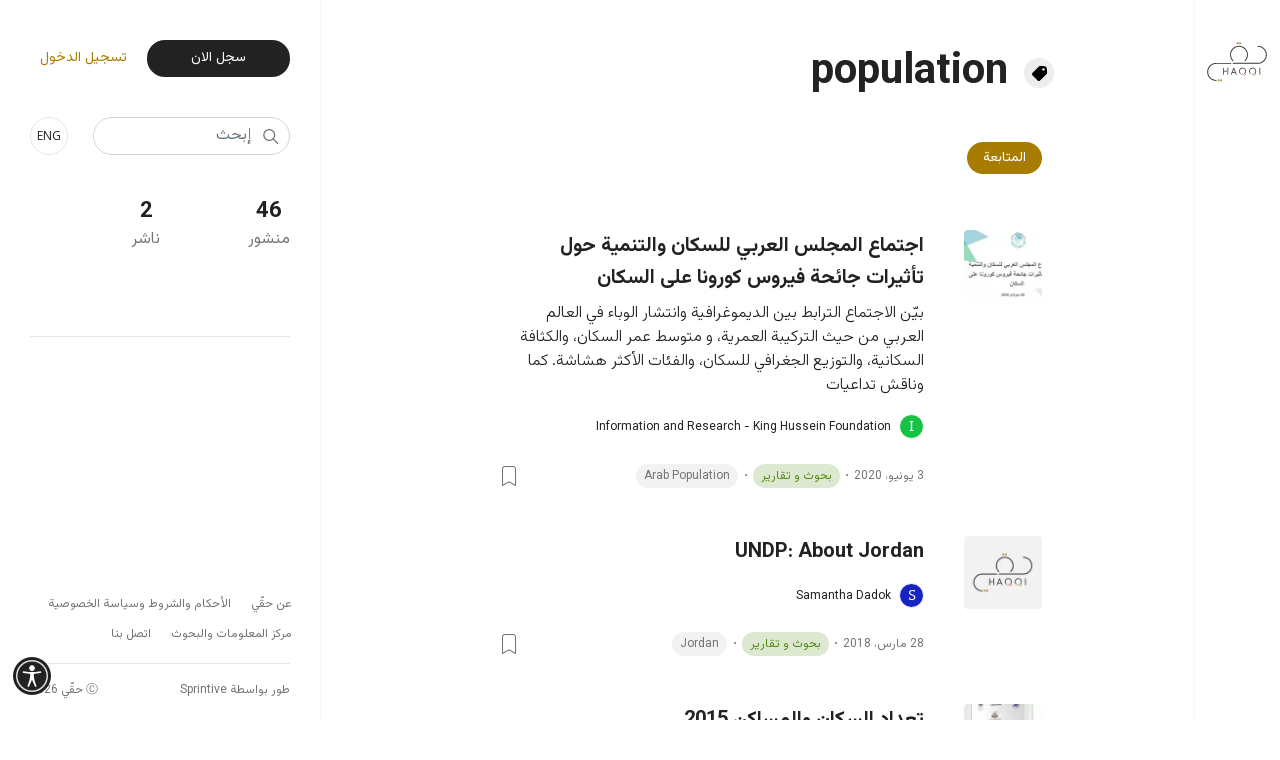

--- FILE ---
content_type: text/html; charset=UTF-8
request_url: https://haqqi.info/ar/population
body_size: 11835
content:
<!DOCTYPE html>
<html lang="ar" dir="rtl" prefix="og: https://ogp.me/ns#">
  <head>
    <meta charset="utf-8" />
<link rel="canonical" href="https://haqqi.info/ar/population" />
<meta name="MobileOptimized" content="width" />
<meta name="HandheldFriendly" content="true" />
<meta name="viewport" content="width=device-width, initial-scale=1, shrink-to-fit=no" />
<meta http-equiv="x-ua-compatible" content="ie=edge" />
<link rel="icon" href="/themes/custom/haqqi/images/favicon.ico" type="image/vnd.microsoft.icon" />
<link rel="alternate" hreflang="ar" href="https://haqqi.info/ar/population" />

    <title>population | حقي</title>
    <link rel="stylesheet" media="all" href="/sites/default/files/css/css_K0ANSPJMa4FEmB4GxulBlwqh3NtblHiQiWDfzQp9HeQ.css?delta=0&amp;language=ar&amp;theme=haqqi&amp;include=[base64]" />
<link rel="stylesheet" media="all" href="/sites/default/files/css/css_ScWNQvr3ZLS5ljQFTHTqPexFvK61SZDfF14dVRTpH2Q.css?delta=1&amp;language=ar&amp;theme=haqqi&amp;include=[base64]" />

    <script type="application/json" data-drupal-selector="drupal-settings-json">{"path":{"baseUrl":"\/","pathPrefix":"ar\/","currentPath":"taxonomy\/term\/41678","currentPathIsAdmin":false,"isFront":false,"currentLanguage":"ar"},"pluralDelimiter":"\u0003","suppressDeprecationErrors":true,"ajaxPageState":{"libraries":"[base64]","theme":"haqqi","theme_token":null},"ajaxTrustedUrl":{"\/ar\/search":true},"gtm":{"tagId":null,"settings":{"data_layer":"dataLayer","include_environment":false},"tagIds":["GTM-MCC9MZM4"]},"gtag":{"tagId":"","consentMode":false,"otherIds":[],"events":[],"additionalConfigInfo":[]},"field_group":{"html_element":{"mode":"tag","context":"view","settings":{"classes":"post-type-wrapper","id":"","element":"div","show_label":false,"label_element":"h3","label_element_classes":"","attributes":"","effect":"none","speed":"fast","show_empty_fields":false}}},"views":{"ajax_path":"\/ar\/views\/ajax","ajaxViews":{"views_dom_id:ccbd49fb7171ee90a489247e8644fd4afed6cc93b3f83284f7bfdbd1e7cac033":{"view_name":"post","view_display_id":"publishers_images_in_tags","view_args":"41678","view_path":"\/taxonomy\/term\/41678","view_base_path":"dashboard","view_dom_id":"ccbd49fb7171ee90a489247e8644fd4afed6cc93b3f83284f7bfdbd1e7cac033","pager_element":0},"views_dom_id:5750c1abd317d0a7c0fe96827ed095d91af54f1809b06fceee69baf9ceae73a0":{"view_name":"post","view_display_id":"publisher_count","view_args":"41678","view_path":"\/taxonomy\/term\/41678","view_base_path":"dashboard","view_dom_id":"5750c1abd317d0a7c0fe96827ed095d91af54f1809b06fceee69baf9ceae73a0","pager_element":0},"views_dom_id:6a08693e7dac4c1ae1445a54642409e69af61c04fcb3dd32de10d05ee7d7dd38":{"view_name":"post","view_display_id":"post_count_in_tags","view_args":"41678","view_path":"\/taxonomy\/term\/41678","view_base_path":"dashboard","view_dom_id":"6a08693e7dac4c1ae1445a54642409e69af61c04fcb3dd32de10d05ee7d7dd38","pager_element":0},"views_dom_id:e5b1154dad4421d4839e6e0d3f26d5484a4987cf8a3a9128026cbb29b75e5bef":{"view_name":"post","view_display_id":"related_post_for_tag","view_args":"41678","view_path":"\/taxonomy\/term\/41678","view_base_path":"dashboard","view_dom_id":"e5b1154dad4421d4839e6e0d3f26d5484a4987cf8a3a9128026cbb29b75e5bef","pager_element":0}}},"user":{"uid":0,"permissionsHash":"8b9d6b94f7786e790d8abd9e29596b944f3727088ec31af847e34606e7d495f4"}}</script>
<script src="/sites/default/files/js/js_rfF2dLyup8wVyQBjlyGp-6oUiUU8PPoCqcpkf8NmI_Y.js?scope=header&amp;delta=0&amp;language=ar&amp;theme=haqqi&amp;include=[base64]"></script>
<script src="/modules/contrib/google_tag/js/gtm.js?t5td64"></script>
<script src="/modules/contrib/google_tag/js/gtag.js?t5td64"></script>

  </head>
  <body class="layout-no-sidebars has-featured-top page-taxonomy-term-41678 page-vocabulary-tags taxonomy-term-41678 path-taxonomy">
    <a href="#main-content" class="visually-hidden-focusable">
      تجاوز إلى المحتوى الرئيسي
    </a>
    <noscript><iframe src="https://www.googletagmanager.com/ns.html?id=GTM-MCC9MZM4"
                  height="0" width="0" style="display:none;visibility:hidden"></iframe></noscript>

      <div class="dialog-off-canvas-main-canvas" data-off-canvas-main-canvas>
    

<div id="page-wrapper" class="internal-pages">
	<div id="page" class="internal-pages-page">
					<div class="header-mobile">
				<div class="container">
					  <section class="row region region-header-mobile">
          <a href="/ar" title="الصفحة الرئيسية" rel="home" class="navbar-brand">
              <img src="/themes/custom/haqqi/logo.svg" alt="الصفحة الرئيسية" class="img-fluid d-inline-block align-top" />
            <span class="ml-2 d-inline"></span>
    </a>
    <div class="language-switcher-language-url block block-language block-language-blocklanguage-interface" id="block-languageswitcher-3" role="navigation">
  
    
      <div class="content">
      

  <nav class="links nav links-inline"><span hreflang="en" data-drupal-link-system-path="taxonomy/term/41678" class="en nav-link"><a href="/en/taxonomy/term/41678" class="language-link" hreflang="en" data-drupal-link-system-path="taxonomy/term/41678">ENG</a></span></nav>

    </div>
  </div>
<nav role="navigation" aria-labelledby="block-userloginmenu-2-menu" id="block-userloginmenu-2" class="block block-menu navigation menu--user-login-menu">
            
  <h2 class="visually-hidden" id="block-userloginmenu-2-menu">User Login Menu</h2>
  

        
                  <ul class="clearfix nav" data-component-id="bootstrap_barrio:menu">
                    <li class="nav-item">
                <a href="/ar/register/main" class="sign-up-link use-ajax nav-link sign-up-link  use-ajax nav-link--ar-register-main" data-accepts="application/vnd.drupal-modal" data-drupal-link-system-path="register/main">سجل الان</a>
              </li>
                <li class="nav-item">
                <a href="/ar/login/main" class="login-link use-ajax nav-link login-link use-ajax nav-link--ar-login-main" data-accepts="application/vnd.drupal-modal" data-drupal-link-system-path="login/main">تسجيل الدخول</a>
              </li>
        </ul>
  



  </nav>
<div class="views-exposed-form bef-exposed-form block block-views block-views-exposed-filter-blocksearch-solr-search" data-bef-auto-submit-full-form="" data-bef-auto-submit="" data-bef-auto-submit-delay="500" data-drupal-selector="views-exposed-form-search-solr-search" id="block-exposedformsearchsolr-search-3">
  
    
      <div class="content">
      
<form action="/ar/search" method="get" id="views-exposed-form-search-solr-search" accept-charset="UTF-8">
  <div class="d-flex flex-wrap">
  





  <div class="js-form-item js-form-type-textfield form-type-textfield js-form-item-key form-item-key mb-3">
          
                    <input placeholder="إبحث" data-bef-auto-submit-exclude="" data-drupal-selector="edit-key" type="text" id="edit-key" name="key" value="" size="30" maxlength="128" class="form-control" />

                      </div>
<fieldset data-drupal-selector="edit-entity-type" id="edit-entity-type--wrapper" class="fieldgroup form-composite required js-form-item form-item js-form-wrapper form-wrapper mb-3" required="required" aria-required="true">
      <legend>
    <span class="fieldset-legend js-form-required form-required"></span>
  </legend>
  <div class="fieldset-wrapper">
            <div id="edit-entity-type" class="radio"><div class="form-radios">
                  


      


  <div class="js-form-item js-form-type-radio radio form-check js-form-item-entity-type form-item-entity-type">
                <input data-drupal-selector="edit-entity-type-entityuser" type="radio" id="edit-entity-type-entityuser" name="entity_type" value="entity:user" class="form-radio form-check-input">
          <label  class="form-check-label" for="edit-entity-type-entityuser">
        الناشرون
      </label>
                  </div>

                    


      


  <div class="js-form-item js-form-type-radio radio form-check js-form-item-entity-type form-item-entity-type">
                <input data-drupal-selector="edit-entity-type-entitytaxonomy-term" type="radio" id="edit-entity-type-entitytaxonomy-term" name="entity_type" value="entity:taxonomy_term" class="form-radio form-check-input">
          <label  class="form-check-label" for="edit-entity-type-entitytaxonomy-term">
        موضوعات
      </label>
                  </div>

                    


      


  <div class="js-form-item js-form-type-radio radio form-check js-form-item-entity-type form-item-entity-type">
                <input data-drupal-selector="edit-entity-type-entitynode" type="radio" id="edit-entity-type-entitynode" name="entity_type" value="entity:node" checked="checked" class="form-radio form-check-input">
          <label  class="form-check-label" for="edit-entity-type-entitynode">
        المحتوى
      </label>
                  </div>

      </div>
</div>

          </div>
</fieldset>
<div data-drupal-selector="edit-actions" class="form-actions js-form-wrapper form-group" id="edit-actions"><button data-bef-auto-submit-click="" data-drupal-selector="edit-submit-search" type="submit" id="edit-submit-search" value="Apply" class="button js-form-submit form-submit btn btn-primary">Apply</button>
</div>

</div>

</form>

    </div>
  </div>

  </section>

				</div>
			</div>
				<div class="wrapper internal-page-container">
			<div class="regions-block-wrapper">
				<div class="internal-status-message"></div>
									<div class="right-side-regions side-region">
													<header id="header" class="internal-header region-right-header region" role="banner" aria-label="Site header">
																	  <section class="region region-internal-pages-right-header">
          <a href="/ar" title="الصفحة الرئيسية" rel="home" class="navbar-brand">
              <img src="/themes/custom/haqqi/logo.svg" alt="الصفحة الرئيسية" class="img-fluid d-inline-block align-top" />
            <span class="ml-2 d-inline"></span>
    </a>
    
  </section>

															</header>
						
						
						
					</div>
				
									<div class="region-main-content">
						<div>
							  <section class="region region-internal-pages-content">
    <div id="block-pagetitle" class="block block-core block-page-title-block">
  
    
      <div class="content">
      
  <h1 class="title">
            <div class="field field--name-name field--type-string field--label-hidden field__item">population</div>
      </h1>


    </div>
  </div>
<div class="facet-inactive hidden block-facet--links block block-facets block-facet-blockpost-type" id="block-posttype">
  
    
      <div class="content">
      <div data-drupal-facet-id="post_type" class="facet-empty facet-hidden"><div class="facets-widget-links">
      
</div>
</div>

    </div>
  </div>
<div id="block-mainpagecontent" class="block block-system block-system-main-block">
  
    
      <div class="content">
      <div id="taxonomy-term-41678" class="taxonomy-term vocabulary-tags">
  
    
  <div class="content">
    <section  class="none large-section-space-bottom clearfix seeds-section seeds-1col">
	
	
			<div class=container>
				
			<div  class="row">
		<div  class="col-12">
			<div class="block block-layout-builder block-extra-field-blocktaxonomy-termtagsflag-subscribe">
  
    
      <div class="content">
      <div class="flag flag-subscribe js-flag-subscribe-41678 action-flag"><a href="https://haqqi.info/ar/login/main" class="use-ajax" data-accepts="application/vnd.drupal-modal">المتابعة</a></div>
    </div>
  </div>

		</div>
	</div>
		
				</div>
		
</section>
<section  class="none clearfix seeds-section seeds-1col">
	
	
			<div class=container>
				
			<div  class="row">
		<div  class="col-12">
			<div class="views-element-container block block-views block-views-blockpost-related-post-for-tag">
  
    
      <div class="content">
      <div><div class="row-spaces-48 view view-post view-id-post view-display-id-related_post_for_tag js-view-dom-id-e5b1154dad4421d4839e6e0d3f26d5484a4987cf8a3a9128026cbb29b75e5bef">
  
    
      
      <div class="view-content row">
      <div data-drupal-views-infinite-scroll-content-wrapper class="views-infinite-scroll-content-wrapper clearfix row">    <div class="col-12 views-row">
    <article class="image-border-radius term-tags row node node--type-post node--view-mode-large-left-teaser ds-2col clearfix">

  

  <div class="image-border-radius col-lg-2 col-md-3 col-12 group-left">
    
            <div class="field field--name-field-image field--type-image field--label-hidden field__item"><a href="/ar/haqqi/research/arab-population-and-development-council-meeting-effects-corona-virus-pandemic" hreflang="ar">  <a href="/ar/haqqi/research/arab-population-and-development-council-meeting-effects-corona-virus-pandemic">  <picture>
                  <source srcset="/sites/default/files/styles/scale_and_crop_160_150/public/2020-06/Capture_133-1686143582.PNG.webp?h=9285bf57&amp;itok=8v43z67- 1x" media="(min-width:1400px)" type="image/webp" width="160" height="150"/>
              <source srcset="/sites/default/files/styles/scale_and_crop_160_150/public/2020-06/Capture_133-1686143582.PNG.webp?h=9285bf57&amp;itok=8v43z67- 1x" media="(max-width: 1399px) and (min-width:1200px)" type="image/webp" width="160" height="150"/>
              <source srcset="/sites/default/files/styles/scale_and_crop_160_150/public/2020-06/Capture_133-1686143582.PNG.webp?h=9285bf57&amp;itok=8v43z67- 1x" media="(max-width: 1199px) and (min-width:992px)" type="image/webp" width="160" height="150"/>
              <source srcset="/sites/default/files/styles/scale_and_crop_750x300/public/2020-06/Capture_133-1686143582.PNG.webp?h=9285bf57&amp;itok=qBHR-W02 1x" media="(max-width: 991px) and (min-width:768px)" type="image/webp" width="900" height="400"/>
              <source srcset="/sites/default/files/styles/scale_and_crop_750x300/public/2020-06/Capture_133-1686143582.PNG.webp?h=9285bf57&amp;itok=qBHR-W02 1x" media="(max-width: 767px)" type="image/webp" width="900" height="400"/>
              <source srcset="/sites/default/files/styles/scale_and_crop_160_150/public/2020-06/Capture_133-1686143582.PNG?h=9285bf57&amp;itok=8v43z67- 1x" media="(min-width:1400px)" type="image/png" width="160" height="150"/>
              <source srcset="/sites/default/files/styles/scale_and_crop_160_150/public/2020-06/Capture_133-1686143582.PNG?h=9285bf57&amp;itok=8v43z67- 1x" media="(max-width: 1399px) and (min-width:1200px)" type="image/png" width="160" height="150"/>
              <source srcset="/sites/default/files/styles/scale_and_crop_160_150/public/2020-06/Capture_133-1686143582.PNG?h=9285bf57&amp;itok=8v43z67- 1x" media="(max-width: 1199px) and (min-width:992px)" type="image/png" width="160" height="150"/>
              <source srcset="/sites/default/files/styles/scale_and_crop_750x300/public/2020-06/Capture_133-1686143582.PNG?h=9285bf57&amp;itok=qBHR-W02 1x" media="(max-width: 991px) and (min-width:768px)" type="image/png" width="900" height="400"/>
              <source srcset="/sites/default/files/styles/scale_and_crop_750x300/public/2020-06/Capture_133-1686143582.PNG?h=9285bf57&amp;itok=qBHR-W02 1x" media="(max-width: 767px)" type="image/png" width="900" height="400"/>
                  <img loading="lazy" src="/sites/default/files/styles/scale_and_crop_160_150/public/2020-06/Capture_133-1686143582.PNG?h=9285bf57&amp;itok=8v43z67-" width="160" height="150" alt="" />

  </picture>
</a>
</a></div>
      
  </div>

  <div class="term-tags col-lg-10 col-md-9 col-12 group-right">
    
            <div class="field field--name-node-title field--type-ds field--label-hidden field__item"><h1 class="large">
  <a href="/ar/haqqi/research/arab-population-and-development-council-meeting-effects-corona-virus-pandemic" hreflang="ar">اجتماع المجلس العربي للسكان والتنمية حول تأثيرات جائحة فيروس كورونا على السكان</a>
</h1>
</div>
      
            <div class="clearfix text-formatted field field--name-body field--type-text-with-summary field--label-hidden field__item">  <p>بيّن الاجتماع الترابط بين الديموغرافية وانتشار الوباء في العالم العربي من حيث التركيبة العمرية، و متوسط عمر السكان، والكثافة السكانية، والتوزيع الجغرافي للسكان، والفئات الأكثر هشاشة. كما وناقش تداعيات</p>


</div>
      
            <div class="field field--name-user field--type-ds field--label-hidden field__item"><div class="user user--type-user user--view-mode-title ds-1col clearfix" onclick="location.href=&#039;/ar/user/infoirckhforg&#039;">

  

  
            <div class="field field--name-field-image field--type-image field--label-hidden field__item"><img class="avatar" src="[data-uri]" alt="Information and Research - King Hussein Foundation"/></div>
      
            <div class="field field--name-field-text-2 field--type-string field--label-hidden field__item"><a href="/ar/user/infoirckhforg" hreflang="ar"><h2 class="small">Information and Research - King Hussein Foundation</h2>
</a></div>
      

</div>

</div>
      
<div  class="wrapper">
    
<div  class="inside-wrapper">
    
            <div class="field field--name-node-post-date field--type-ds field--label-hidden field__item">3 يونيو، 2020</div>
      
            <div class="field field--name-field-taxonomy-term-1 field--type-entity-reference field--label-hidden field__item"><div class="taxonomy-term taxonomy-term--type-post-type taxonomy-term--view-mode-tag ds-1col clearfix">

  

  
<div  class="post-type-wrapper">
    
            <div class="field field--name-taxonomy-term-title field--type-ds field--label-hidden field__item"><h1 class="xx-small colored-type">
  بحوث و تقارير
</h1>
</div>
      
            <div class="field field--name-field-color field--type-color-field-type field--label-hidden field__item">
<div   class="color_field__swatch color_field__swatch--square" data-color="#528b12" style="background-color: rgb(82,139,18); width: ; height: ;"></div>
</div>
      
  </div>

</div>

</div>
      
      <div class="field field--name-field-taxonomy-term field--type-entity-reference field--label-hidden field__items">
              <div class="field__item"><a href="/ar/arab-population" hreflang="ar">Arab Population</a></div>
          </div>
  
  </div>
<div  class="inner-wrapper">
    <div class="flag flag-read-list js-flag-read-list-4961 action-flag"><a href="https://haqqi.info/ar/login/main" class="use-ajax" data-accepts="application/vnd.drupal-modal">Login</a></div>
  </div>
  </div>
  </div>

</article>


  </div>
    <div class="col-12 views-row">
    <article class="image-border-radius term-tags row node node--type-post node--view-mode-large-left-teaser ds-2col clearfix">

  

  <div class="image-border-radius col-lg-2 col-md-3 col-12 group-left">
    
            <div class="field field--name-field-image field--type-image field--label-hidden field__item"><a href="/ar/haqqi/research/undp-about-jordan" hreflang="ar">  <a href="/ar/haqqi/research/undp-about-jordan">  <picture>
                  <source srcset="/sites/default/files/styles/scale_and_crop_160_150/public/default_images/haqqi%20image.png.webp?h=d7cf075f&amp;itok=eZRSdO7e 1x" media="(min-width:1400px)" type="image/webp" width="160" height="150"/>
              <source srcset="/sites/default/files/styles/scale_and_crop_160_150/public/default_images/haqqi%20image.png.webp?h=d7cf075f&amp;itok=eZRSdO7e 1x" media="(max-width: 1399px) and (min-width:1200px)" type="image/webp" width="160" height="150"/>
              <source srcset="/sites/default/files/styles/scale_and_crop_160_150/public/default_images/haqqi%20image.png.webp?h=d7cf075f&amp;itok=eZRSdO7e 1x" media="(max-width: 1199px) and (min-width:992px)" type="image/webp" width="160" height="150"/>
              <source srcset="/sites/default/files/styles/scale_and_crop_750x300/public/default_images/haqqi%20image.png.webp?h=d7cf075f&amp;itok=WOVIGqXh 1x" media="(max-width: 991px) and (min-width:768px)" type="image/webp" width="900" height="400"/>
              <source srcset="/sites/default/files/styles/scale_and_crop_750x300/public/default_images/haqqi%20image.png.webp?h=d7cf075f&amp;itok=WOVIGqXh 1x" media="(max-width: 767px)" type="image/webp" width="900" height="400"/>
              <source srcset="/sites/default/files/styles/scale_and_crop_160_150/public/default_images/haqqi%20image.png?h=d7cf075f&amp;itok=eZRSdO7e 1x" media="(min-width:1400px)" type="image/png" width="160" height="150"/>
              <source srcset="/sites/default/files/styles/scale_and_crop_160_150/public/default_images/haqqi%20image.png?h=d7cf075f&amp;itok=eZRSdO7e 1x" media="(max-width: 1399px) and (min-width:1200px)" type="image/png" width="160" height="150"/>
              <source srcset="/sites/default/files/styles/scale_and_crop_160_150/public/default_images/haqqi%20image.png?h=d7cf075f&amp;itok=eZRSdO7e 1x" media="(max-width: 1199px) and (min-width:992px)" type="image/png" width="160" height="150"/>
              <source srcset="/sites/default/files/styles/scale_and_crop_750x300/public/default_images/haqqi%20image.png?h=d7cf075f&amp;itok=WOVIGqXh 1x" media="(max-width: 991px) and (min-width:768px)" type="image/png" width="900" height="400"/>
              <source srcset="/sites/default/files/styles/scale_and_crop_750x300/public/default_images/haqqi%20image.png?h=d7cf075f&amp;itok=WOVIGqXh 1x" media="(max-width: 767px)" type="image/png" width="900" height="400"/>
                  <img loading="lazy" src="/sites/default/files/styles/scale_and_crop_160_150/public/default_images/haqqi%20image.png?h=d7cf075f&amp;itok=eZRSdO7e" width="160" height="150" alt="" />

  </picture>
</a>
</a></div>
      
  </div>

  <div class="term-tags col-lg-10 col-md-9 col-12 group-right">
    
            <div class="field field--name-node-title field--type-ds field--label-hidden field__item"><h1 class="large">
  <a href="/ar/haqqi/research/undp-about-jordan" hreflang="ar">UNDP: About Jordan</a>
</h1>
</div>
      
            <div class="clearfix text-formatted field field--name-body field--type-text-with-summary field--label-hidden field__item">  

</div>
      
            <div class="field field--name-user field--type-ds field--label-hidden field__item"><div class="user user--type-user user--view-mode-title ds-1col clearfix" onclick="location.href=&#039;/ar/user/sdadokgmailcom&#039;">

  

  
            <div class="field field--name-field-image field--type-image field--label-hidden field__item"><img class="avatar" src="[data-uri]" alt="Samantha Dadok"/></div>
      
            <div class="field field--name-field-text-2 field--type-string field--label-hidden field__item"><a href="/ar/user/sdadokgmailcom" hreflang="ar"><h2 class="small">Samantha Dadok</h2>
</a></div>
      

</div>

</div>
      
<div  class="wrapper">
    
<div  class="inside-wrapper">
    
            <div class="field field--name-node-post-date field--type-ds field--label-hidden field__item">28 مارس، 2018</div>
      
            <div class="field field--name-field-taxonomy-term-1 field--type-entity-reference field--label-hidden field__item"><div class="taxonomy-term taxonomy-term--type-post-type taxonomy-term--view-mode-tag ds-1col clearfix">

  

  
<div  class="post-type-wrapper">
    
            <div class="field field--name-taxonomy-term-title field--type-ds field--label-hidden field__item"><h1 class="xx-small colored-type">
  بحوث و تقارير
</h1>
</div>
      
            <div class="field field--name-field-color field--type-color-field-type field--label-hidden field__item">
<div   class="color_field__swatch color_field__swatch--square" data-color="#528b12" style="background-color: rgb(82,139,18); width: ; height: ;"></div>
</div>
      
  </div>

</div>

</div>
      
      <div class="field field--name-field-taxonomy-term field--type-entity-reference field--label-hidden field__items">
              <div class="field__item"><a href="/ar/jordan" hreflang="ar">Jordan</a></div>
          </div>
  
  </div>
<div  class="inner-wrapper">
    <div class="flag flag-read-list js-flag-read-list-4813 action-flag"><a href="https://haqqi.info/ar/login/main" class="use-ajax" data-accepts="application/vnd.drupal-modal">Login</a></div>
  </div>
  </div>
  </div>

</article>


  </div>
    <div class="col-12 views-row">
    <article class="image-border-radius term-tags row node node--type-post node--view-mode-large-left-teaser ds-2col clearfix">

  

  <div class="image-border-radius col-lg-2 col-md-3 col-12 group-left">
    
            <div class="field field--name-field-image field--type-image field--label-hidden field__item"><a href="/ar/haqqi/research/population-and-housing-2015" hreflang="ar">  <a href="/ar/haqqi/research/population-and-housing-2015">  <picture>
                  <source srcset="/sites/default/files/styles/scale_and_crop_160_150/public/2017-11/DoS-1686282874.JPG.webp?h=e4d8ba39&amp;itok=k0kwsN9T 1x" media="(min-width:1400px)" type="image/webp" width="160" height="150"/>
              <source srcset="/sites/default/files/styles/scale_and_crop_160_150/public/2017-11/DoS-1686282874.JPG.webp?h=e4d8ba39&amp;itok=k0kwsN9T 1x" media="(max-width: 1399px) and (min-width:1200px)" type="image/webp" width="160" height="150"/>
              <source srcset="/sites/default/files/styles/scale_and_crop_160_150/public/2017-11/DoS-1686282874.JPG.webp?h=e4d8ba39&amp;itok=k0kwsN9T 1x" media="(max-width: 1199px) and (min-width:992px)" type="image/webp" width="160" height="150"/>
              <source srcset="/sites/default/files/styles/scale_and_crop_750x300/public/2017-11/DoS-1686282874.JPG.webp?h=e4d8ba39&amp;itok=tfeczczF 1x" media="(max-width: 991px) and (min-width:768px)" type="image/webp" width="900" height="400"/>
              <source srcset="/sites/default/files/styles/scale_and_crop_750x300/public/2017-11/DoS-1686282874.JPG.webp?h=e4d8ba39&amp;itok=tfeczczF 1x" media="(max-width: 767px)" type="image/webp" width="900" height="400"/>
              <source srcset="/sites/default/files/styles/scale_and_crop_160_150/public/2017-11/DoS-1686282874.JPG?h=e4d8ba39&amp;itok=k0kwsN9T 1x" media="(min-width:1400px)" type="image/jpeg" width="160" height="150"/>
              <source srcset="/sites/default/files/styles/scale_and_crop_160_150/public/2017-11/DoS-1686282874.JPG?h=e4d8ba39&amp;itok=k0kwsN9T 1x" media="(max-width: 1399px) and (min-width:1200px)" type="image/jpeg" width="160" height="150"/>
              <source srcset="/sites/default/files/styles/scale_and_crop_160_150/public/2017-11/DoS-1686282874.JPG?h=e4d8ba39&amp;itok=k0kwsN9T 1x" media="(max-width: 1199px) and (min-width:992px)" type="image/jpeg" width="160" height="150"/>
              <source srcset="/sites/default/files/styles/scale_and_crop_750x300/public/2017-11/DoS-1686282874.JPG?h=e4d8ba39&amp;itok=tfeczczF 1x" media="(max-width: 991px) and (min-width:768px)" type="image/jpeg" width="900" height="400"/>
              <source srcset="/sites/default/files/styles/scale_and_crop_750x300/public/2017-11/DoS-1686282874.JPG?h=e4d8ba39&amp;itok=tfeczczF 1x" media="(max-width: 767px)" type="image/jpeg" width="900" height="400"/>
                  <img loading="lazy" src="/sites/default/files/styles/scale_and_crop_160_150/public/2017-11/DoS-1686282874.JPG?h=e4d8ba39&amp;itok=k0kwsN9T" width="160" height="150" alt="" />

  </picture>
</a>
</a></div>
      
  </div>

  <div class="term-tags col-lg-10 col-md-9 col-12 group-right">
    
            <div class="field field--name-node-title field--type-ds field--label-hidden field__item"><h1 class="large">
  <a href="/ar/haqqi/research/population-and-housing-2015" hreflang="ar">تعداد السكان والمساكن 2015</a>
</h1>
</div>
      
            <div class="clearfix text-formatted field field--name-body field--type-text-with-summary field--label-hidden field__item">  <p>إن الهدف الأساسي من إجراء التعداد هو أهمية توفر البيانات والمعلومات الإحصائية الدقيقة والحديثة والتي تشكل أداة مهمة وأساسية في اتخاذ القرارات السليمة والخطط المستقبلية، وأن التعداد العام للسكان</p>


</div>
      
            <div class="field field--name-user field--type-ds field--label-hidden field__item"><div class="user user--type-user user--view-mode-title ds-1col clearfix" onclick="location.href=&#039;/ar/user/infoirckhforg&#039;">

  

  
            <div class="field field--name-field-image field--type-image field--label-hidden field__item"><img class="avatar" src="[data-uri]" alt="Information and Research - King Hussein Foundation"/></div>
      
            <div class="field field--name-field-text-2 field--type-string field--label-hidden field__item"><a href="/ar/user/infoirckhforg" hreflang="ar"><h2 class="small">Information and Research - King Hussein Foundation</h2>
</a></div>
      

</div>

</div>
      
<div  class="wrapper">
    
<div  class="inside-wrapper">
    
            <div class="field field--name-node-post-date field--type-ds field--label-hidden field__item">22 نوفمبر، 2017</div>
      
            <div class="field field--name-field-taxonomy-term-1 field--type-entity-reference field--label-hidden field__item"><div class="taxonomy-term taxonomy-term--type-post-type taxonomy-term--view-mode-tag ds-1col clearfix">

  

  
<div  class="post-type-wrapper">
    
            <div class="field field--name-taxonomy-term-title field--type-ds field--label-hidden field__item"><h1 class="xx-small colored-type">
  بحوث و تقارير
</h1>
</div>
      
            <div class="field field--name-field-color field--type-color-field-type field--label-hidden field__item">
<div   class="color_field__swatch color_field__swatch--square" data-color="#528b12" style="background-color: rgb(82,139,18); width: ; height: ;"></div>
</div>
      
  </div>

</div>

</div>
      
      <div class="field field--name-field-taxonomy-term field--type-entity-reference field--label-hidden field__items">
              <div class="field__item"><a href="/ar/education" hreflang="ar">education</a></div>
          </div>
  
  </div>
<div  class="inner-wrapper">
    <div class="file-menu-block dropdown-list">
		<button class="btn" type="button">
	</button> 
	<div class="file-dropdown-menu dropdown-menu">
		<div class="links">  
			<ul>
			   <li><a class="publication-file" href="https://haqqi.s3.eu-north-1.amazonaws.com/2017-11/DoS_Population%20and%20Housing%20Census_2.pdf" id ="4795" download>تنزيل باللغة العربية</a></li> 			   <li><a class="publication-file" href="https://haqqi.s3.eu-north-1.amazonaws.com/2017-11/DoS_Population%20and%20Housing%20Census_2.pdf" id ="4795" download>تنزيل باللغة الانجليزية</a></li>  
			</ul>
		</div> 
	</div>
	</div><div class="flag flag-read-list js-flag-read-list-4795 action-flag"><a href="https://haqqi.info/ar/login/main" class="use-ajax" data-accepts="application/vnd.drupal-modal">Login</a></div>
  </div>
  </div>
  </div>

</article>


  </div>
    <div class="col-12 views-row">
    <article class="image-border-radius term-tags row node node--type-post node--view-mode-large-left-teaser ds-2col clearfix">

  

  <div class="image-border-radius col-lg-2 col-md-3 col-12 group-left">
    
            <div class="field field--name-field-image field--type-image field--label-hidden field__item"><a href="/ar/haqqi/research/report-statistical-committee-its-tenth-session" hreflang="ar">  <a href="/ar/haqqi/research/report-statistical-committee-its-tenth-session">  <picture>
                  <source srcset="/sites/default/files/styles/scale_and_crop_160_150/public/2015-07/HRIDRR0445_ReportStatisticalCommittee_En_2013.png.webp?h=50887407&amp;itok=UktEfRlI 1x" media="(min-width:1400px)" type="image/webp" width="160" height="150"/>
              <source srcset="/sites/default/files/styles/scale_and_crop_160_150/public/2015-07/HRIDRR0445_ReportStatisticalCommittee_En_2013.png.webp?h=50887407&amp;itok=UktEfRlI 1x" media="(max-width: 1399px) and (min-width:1200px)" type="image/webp" width="160" height="150"/>
              <source srcset="/sites/default/files/styles/scale_and_crop_160_150/public/2015-07/HRIDRR0445_ReportStatisticalCommittee_En_2013.png.webp?h=50887407&amp;itok=UktEfRlI 1x" media="(max-width: 1199px) and (min-width:992px)" type="image/webp" width="160" height="150"/>
              <source srcset="/sites/default/files/styles/scale_and_crop_750x300/public/2015-07/HRIDRR0445_ReportStatisticalCommittee_En_2013.png.webp?h=50887407&amp;itok=K959qxhn 1x" media="(max-width: 991px) and (min-width:768px)" type="image/webp" width="900" height="400"/>
              <source srcset="/sites/default/files/styles/scale_and_crop_750x300/public/2015-07/HRIDRR0445_ReportStatisticalCommittee_En_2013.png.webp?h=50887407&amp;itok=K959qxhn 1x" media="(max-width: 767px)" type="image/webp" width="900" height="400"/>
              <source srcset="/sites/default/files/styles/scale_and_crop_160_150/public/2015-07/HRIDRR0445_ReportStatisticalCommittee_En_2013.png?h=50887407&amp;itok=UktEfRlI 1x" media="(min-width:1400px)" type="image/png" width="160" height="150"/>
              <source srcset="/sites/default/files/styles/scale_and_crop_160_150/public/2015-07/HRIDRR0445_ReportStatisticalCommittee_En_2013.png?h=50887407&amp;itok=UktEfRlI 1x" media="(max-width: 1399px) and (min-width:1200px)" type="image/png" width="160" height="150"/>
              <source srcset="/sites/default/files/styles/scale_and_crop_160_150/public/2015-07/HRIDRR0445_ReportStatisticalCommittee_En_2013.png?h=50887407&amp;itok=UktEfRlI 1x" media="(max-width: 1199px) and (min-width:992px)" type="image/png" width="160" height="150"/>
              <source srcset="/sites/default/files/styles/scale_and_crop_750x300/public/2015-07/HRIDRR0445_ReportStatisticalCommittee_En_2013.png?h=50887407&amp;itok=K959qxhn 1x" media="(max-width: 991px) and (min-width:768px)" type="image/png" width="900" height="400"/>
              <source srcset="/sites/default/files/styles/scale_and_crop_750x300/public/2015-07/HRIDRR0445_ReportStatisticalCommittee_En_2013.png?h=50887407&amp;itok=K959qxhn 1x" media="(max-width: 767px)" type="image/png" width="900" height="400"/>
                  <img loading="lazy" src="/sites/default/files/styles/scale_and_crop_160_150/public/2015-07/HRIDRR0445_ReportStatisticalCommittee_En_2013.png?h=50887407&amp;itok=UktEfRlI" width="160" height="150" alt="Report of the Statistical Committee on its Tenth Session PDF file screenshot" />

  </picture>
</a>
</a></div>
      
  </div>

  <div class="term-tags col-lg-10 col-md-9 col-12 group-right">
    
            <div class="field field--name-node-title field--type-ds field--label-hidden field__item"><h1 class="large">
  <a href="/ar/haqqi/research/report-statistical-committee-its-tenth-session" hreflang="ar">تقرير اللجنة الإحصائية عن دورته العاشرة</a>
</h1>
</div>
      
            <div class="clearfix text-formatted field field--name-body field--type-text-with-summary field--label-hidden field__item">  <p>عقدت اللجنة الإحصائية التابعة للجنة الاقتصادية والاجتماعية لغربي آسيا (الاسكوا) جلستها العاشرة في مقر الجهاز المركزي للتعبئة العامة والإحصاء المصري في القاهرة يومي 2 و31 كانون الثاني 213. واحتوت أجندة</p>


</div>
      
            <div class="field field--name-user field--type-ds field--label-hidden field__item"><div class="user user--type-user user--view-mode-title ds-1col clearfix" onclick="location.href=&#039;/ar/user/infoirckhforg&#039;">

  

  
            <div class="field field--name-field-image field--type-image field--label-hidden field__item"><img class="avatar" src="[data-uri]" alt="Information and Research - King Hussein Foundation"/></div>
      
            <div class="field field--name-field-text-2 field--type-string field--label-hidden field__item"><a href="/ar/user/infoirckhforg" hreflang="ar"><h2 class="small">Information and Research - King Hussein Foundation</h2>
</a></div>
      

</div>

</div>
      
<div  class="wrapper">
    
<div  class="inside-wrapper">
    
            <div class="field field--name-node-post-date field--type-ds field--label-hidden field__item">2 يوليو، 2015</div>
      
            <div class="field field--name-field-taxonomy-term-1 field--type-entity-reference field--label-hidden field__item"><div class="taxonomy-term taxonomy-term--type-post-type taxonomy-term--view-mode-tag ds-1col clearfix">

  

  
<div  class="post-type-wrapper">
    
            <div class="field field--name-taxonomy-term-title field--type-ds field--label-hidden field__item"><h1 class="xx-small colored-type">
  بحوث و تقارير
</h1>
</div>
      
            <div class="field field--name-field-color field--type-color-field-type field--label-hidden field__item">
<div   class="color_field__swatch color_field__swatch--square" data-color="#528b12" style="background-color: rgb(82,139,18); width: ; height: ;"></div>
</div>
      
  </div>

</div>

</div>
      
      <div class="field field--name-field-taxonomy-term field--type-entity-reference field--label-hidden field__items">
              <div class="field__item"><a href="/ar/public-mobilization" hreflang="ar">public mobilization</a></div>
          </div>
  
  </div>
<div  class="inner-wrapper">
    <div class="file-menu-block dropdown-list">
		<button class="btn" type="button">
	</button> 
	<div class="file-dropdown-menu dropdown-menu">
		<div class="links">  
			<ul>
			   <li><a class="publication-file" href="https://haqqi.s3.eu-north-1.amazonaws.com/2015-07/HRIDRR0445_ReportStatisticalCommitt.pdf" id ="4662" download>تنزيل باللغة العربية</a></li> 			   <li><a class="publication-file" href="https://haqqi.s3.eu-north-1.amazonaws.com/2015-07/HRIDRR0445_ReportStatisticalCommitt.pdf" id ="4662" download>تنزيل باللغة الانجليزية</a></li>  
			</ul>
		</div> 
	</div>
	</div><div class="flag flag-read-list js-flag-read-list-4662 action-flag"><a href="https://haqqi.info/ar/login/main" class="use-ajax" data-accepts="application/vnd.drupal-modal">Login</a></div>
  </div>
  </div>
  </div>

</article>


  </div>
    <div class="col-12 views-row">
    <article class="image-border-radius term-tags row node node--type-post node--view-mode-large-left-teaser ds-2col clearfix">

  

  <div class="image-border-radius col-lg-2 col-md-3 col-12 group-left">
    
            <div class="field field--name-field-image field--type-image field--label-hidden field__item"><a href="/ar/haqqi/research/building-democracy-jordan-womens-political-participation-political-party-life-and" hreflang="ar">  <a href="/ar/haqqi/research/building-democracy-jordan-womens-political-participation-political-party-life-and">  <picture>
                  <source srcset="/sites/default/files/styles/scale_and_crop_160_150/public/2015-05/HRIDRR0406_WomenPoliticalParticipationPartyElections_En_2005.png.webp?h=b797063b&amp;itok=snn7Cil- 1x" media="(min-width:1400px)" type="image/webp" width="160" height="150"/>
              <source srcset="/sites/default/files/styles/scale_and_crop_160_150/public/2015-05/HRIDRR0406_WomenPoliticalParticipationPartyElections_En_2005.png.webp?h=b797063b&amp;itok=snn7Cil- 1x" media="(max-width: 1399px) and (min-width:1200px)" type="image/webp" width="160" height="150"/>
              <source srcset="/sites/default/files/styles/scale_and_crop_160_150/public/2015-05/HRIDRR0406_WomenPoliticalParticipationPartyElections_En_2005.png.webp?h=b797063b&amp;itok=snn7Cil- 1x" media="(max-width: 1199px) and (min-width:992px)" type="image/webp" width="160" height="150"/>
              <source srcset="/sites/default/files/styles/scale_and_crop_750x300/public/2015-05/HRIDRR0406_WomenPoliticalParticipationPartyElections_En_2005.png.webp?h=b797063b&amp;itok=iIycYmRO 1x" media="(max-width: 991px) and (min-width:768px)" type="image/webp" width="900" height="400"/>
              <source srcset="/sites/default/files/styles/scale_and_crop_750x300/public/2015-05/HRIDRR0406_WomenPoliticalParticipationPartyElections_En_2005.png.webp?h=b797063b&amp;itok=iIycYmRO 1x" media="(max-width: 767px)" type="image/webp" width="900" height="400"/>
              <source srcset="/sites/default/files/styles/scale_and_crop_160_150/public/2015-05/HRIDRR0406_WomenPoliticalParticipationPartyElections_En_2005.png?h=b797063b&amp;itok=snn7Cil- 1x" media="(min-width:1400px)" type="image/png" width="160" height="150"/>
              <source srcset="/sites/default/files/styles/scale_and_crop_160_150/public/2015-05/HRIDRR0406_WomenPoliticalParticipationPartyElections_En_2005.png?h=b797063b&amp;itok=snn7Cil- 1x" media="(max-width: 1399px) and (min-width:1200px)" type="image/png" width="160" height="150"/>
              <source srcset="/sites/default/files/styles/scale_and_crop_160_150/public/2015-05/HRIDRR0406_WomenPoliticalParticipationPartyElections_En_2005.png?h=b797063b&amp;itok=snn7Cil- 1x" media="(max-width: 1199px) and (min-width:992px)" type="image/png" width="160" height="150"/>
              <source srcset="/sites/default/files/styles/scale_and_crop_750x300/public/2015-05/HRIDRR0406_WomenPoliticalParticipationPartyElections_En_2005.png?h=b797063b&amp;itok=iIycYmRO 1x" media="(max-width: 991px) and (min-width:768px)" type="image/png" width="900" height="400"/>
              <source srcset="/sites/default/files/styles/scale_and_crop_750x300/public/2015-05/HRIDRR0406_WomenPoliticalParticipationPartyElections_En_2005.png?h=b797063b&amp;itok=iIycYmRO 1x" media="(max-width: 767px)" type="image/png" width="900" height="400"/>
                  <img loading="lazy" src="/sites/default/files/styles/scale_and_crop_160_150/public/2015-05/HRIDRR0406_WomenPoliticalParticipationPartyElections_En_2005.png?h=b797063b&amp;itok=snn7Cil-" width="160" height="150" alt="Building Democracy in Jordan: Women&#039;s Political Participation,Political Party Life and Democratic Elections PDF file screenshot" />

  </picture>
</a>
</a></div>
      
  </div>

  <div class="term-tags col-lg-10 col-md-9 col-12 group-right">
    
            <div class="field field--name-node-title field--type-ds field--label-hidden field__item"><h1 class="large">
  <a href="/ar/haqqi/research/building-democracy-jordan-womens-political-participation-political-party-life-and" hreflang="ar">التطور الديمقراطي في الأردن: تقرير حول تعزيز مشاركة المرأة في  السياسة وتنمية الأحزاب السياسية وتطوير العمليات الانتخابية</a>
</h1>
</div>
      
            <div class="clearfix text-formatted field field--name-body field--type-text-with-summary field--label-hidden field__item">  <p>يعد هذا التقرير حول التطور الديمقراطي في الأردن، واحدًا من أهم التقارير التي تمخض عنها مشروع الديمقراطية في العالم العربي الذي نفذته المؤسسة الدولية للديمقراطية والانتخابات بالتعاون مع شبكة المنظمات</p>


</div>
      
            <div class="field field--name-user field--type-ds field--label-hidden field__item"><div class="user user--type-user user--view-mode-title ds-1col clearfix" onclick="location.href=&#039;/ar/user/infoirckhforg&#039;">

  

  
            <div class="field field--name-field-image field--type-image field--label-hidden field__item"><img class="avatar" src="[data-uri]" alt="Information and Research - King Hussein Foundation"/></div>
      
            <div class="field field--name-field-text-2 field--type-string field--label-hidden field__item"><a href="/ar/user/infoirckhforg" hreflang="ar"><h2 class="small">Information and Research - King Hussein Foundation</h2>
</a></div>
      

</div>

</div>
      
<div  class="wrapper">
    
<div  class="inside-wrapper">
    
            <div class="field field--name-node-post-date field--type-ds field--label-hidden field__item">20 مايو، 2015</div>
      
            <div class="field field--name-field-taxonomy-term-1 field--type-entity-reference field--label-hidden field__item"><div class="taxonomy-term taxonomy-term--type-post-type taxonomy-term--view-mode-tag ds-1col clearfix">

  

  
<div  class="post-type-wrapper">
    
            <div class="field field--name-taxonomy-term-title field--type-ds field--label-hidden field__item"><h1 class="xx-small colored-type">
  بحوث و تقارير
</h1>
</div>
      
            <div class="field field--name-field-color field--type-color-field-type field--label-hidden field__item">
<div   class="color_field__swatch color_field__swatch--square" data-color="#528b12" style="background-color: rgb(82,139,18); width: ; height: ;"></div>
</div>
      
  </div>

</div>

</div>
      
      <div class="field field--name-field-taxonomy-term field--type-entity-reference field--label-hidden field__items">
              <div class="field__item"><a href="/ar/building" hreflang="ar">building</a></div>
          </div>
  
  </div>
<div  class="inner-wrapper">
    <div class="file-menu-block dropdown-list">
		 <a href="https://haqqi.s3.eu-north-1.amazonaws.com/2015-05/HRIDRR0406_WomenPoliticalParticipat.pdf" class="btn publication-file" type="button" id ="4656" download>
	</a>
	</div><div class="flag flag-read-list js-flag-read-list-4656 action-flag"><a href="https://haqqi.info/ar/login/main" class="use-ajax" data-accepts="application/vnd.drupal-modal">Login</a></div>
  </div>
  </div>
  </div>

</article>


  </div>
    <div class="col-12 views-row">
    <article class="image-border-radius term-tags row node node--type-post node--view-mode-large-left-teaser ds-2col clearfix">

  

  <div class="image-border-radius col-lg-2 col-md-3 col-12 group-left">
    
            <div class="field field--name-field-image field--type-image field--label-hidden field__item"><a href="/ar/haqqi/research/arab-women-labour-market-empirical-implications-and-policy-orientation" hreflang="ar">  <a href="/ar/haqqi/research/arab-women-labour-market-empirical-implications-and-policy-orientation">  <picture>
                  <source srcset="/sites/default/files/styles/scale_and_crop_160_150/public/2015-05/HRIDRR0421_ArabWomenLabourMarket_En_2012.png.webp?h=88801ef7&amp;itok=p1G7k1TZ 1x" media="(min-width:1400px)" type="image/webp" width="160" height="150"/>
              <source srcset="/sites/default/files/styles/scale_and_crop_160_150/public/2015-05/HRIDRR0421_ArabWomenLabourMarket_En_2012.png.webp?h=88801ef7&amp;itok=p1G7k1TZ 1x" media="(max-width: 1399px) and (min-width:1200px)" type="image/webp" width="160" height="150"/>
              <source srcset="/sites/default/files/styles/scale_and_crop_160_150/public/2015-05/HRIDRR0421_ArabWomenLabourMarket_En_2012.png.webp?h=88801ef7&amp;itok=p1G7k1TZ 1x" media="(max-width: 1199px) and (min-width:992px)" type="image/webp" width="160" height="150"/>
              <source srcset="/sites/default/files/styles/scale_and_crop_750x300/public/2015-05/HRIDRR0421_ArabWomenLabourMarket_En_2012.png.webp?h=88801ef7&amp;itok=Pu_fBnQm 1x" media="(max-width: 991px) and (min-width:768px)" type="image/webp" width="900" height="400"/>
              <source srcset="/sites/default/files/styles/scale_and_crop_750x300/public/2015-05/HRIDRR0421_ArabWomenLabourMarket_En_2012.png.webp?h=88801ef7&amp;itok=Pu_fBnQm 1x" media="(max-width: 767px)" type="image/webp" width="900" height="400"/>
              <source srcset="/sites/default/files/styles/scale_and_crop_160_150/public/2015-05/HRIDRR0421_ArabWomenLabourMarket_En_2012.png?h=88801ef7&amp;itok=p1G7k1TZ 1x" media="(min-width:1400px)" type="image/png" width="160" height="150"/>
              <source srcset="/sites/default/files/styles/scale_and_crop_160_150/public/2015-05/HRIDRR0421_ArabWomenLabourMarket_En_2012.png?h=88801ef7&amp;itok=p1G7k1TZ 1x" media="(max-width: 1399px) and (min-width:1200px)" type="image/png" width="160" height="150"/>
              <source srcset="/sites/default/files/styles/scale_and_crop_160_150/public/2015-05/HRIDRR0421_ArabWomenLabourMarket_En_2012.png?h=88801ef7&amp;itok=p1G7k1TZ 1x" media="(max-width: 1199px) and (min-width:992px)" type="image/png" width="160" height="150"/>
              <source srcset="/sites/default/files/styles/scale_and_crop_750x300/public/2015-05/HRIDRR0421_ArabWomenLabourMarket_En_2012.png?h=88801ef7&amp;itok=Pu_fBnQm 1x" media="(max-width: 991px) and (min-width:768px)" type="image/png" width="900" height="400"/>
              <source srcset="/sites/default/files/styles/scale_and_crop_750x300/public/2015-05/HRIDRR0421_ArabWomenLabourMarket_En_2012.png?h=88801ef7&amp;itok=Pu_fBnQm 1x" media="(max-width: 767px)" type="image/png" width="900" height="400"/>
                  <img loading="lazy" src="/sites/default/files/styles/scale_and_crop_160_150/public/2015-05/HRIDRR0421_ArabWomenLabourMarket_En_2012.png?h=88801ef7&amp;itok=p1G7k1TZ" width="160" height="150" alt="Arab Women in the Labour Market: Empirical Implications and Policy Orientation PDF file screenshot" />

  </picture>
</a>
</a></div>
      
  </div>

  <div class="term-tags col-lg-10 col-md-9 col-12 group-right">
    
            <div class="field field--name-node-title field--type-ds field--label-hidden field__item"><h1 class="large">
  <a href="/ar/haqqi/research/arab-women-labour-market-empirical-implications-and-policy-orientation" hreflang="ar">النساء العربيات في سوق العمل: تطبيقات تجريبية واقتراحات لرسم سياسات عامة </a>
</h1>
</div>
      
            <div class="clearfix text-formatted field field--name-body field--type-text-with-summary field--label-hidden field__item">  <p>ترمي ورقة السياسة هذه إلى دراسة وتحليل ميزانية وزارة الصناعة والتجارة والتشغيل من منظور جندري أثنـي. وهي جزء من مشروع بحث اوسـع يدرس «الأقلية والمـرأة العربية في الموازنـة الحكومية»، ويهدف الى زيـادة</p>


</div>
      
            <div class="field field--name-user field--type-ds field--label-hidden field__item"><div class="user user--type-user user--view-mode-title ds-1col clearfix" onclick="location.href=&#039;/ar/user/infoirckhforg&#039;">

  

  
            <div class="field field--name-field-image field--type-image field--label-hidden field__item"><img class="avatar" src="[data-uri]" alt="Information and Research - King Hussein Foundation"/></div>
      
            <div class="field field--name-field-text-2 field--type-string field--label-hidden field__item"><a href="/ar/user/infoirckhforg" hreflang="ar"><h2 class="small">Information and Research - King Hussein Foundation</h2>
</a></div>
      

</div>

</div>
      
<div  class="wrapper">
    
<div  class="inside-wrapper">
    
            <div class="field field--name-node-post-date field--type-ds field--label-hidden field__item">5 مايو، 2015</div>
      
            <div class="field field--name-field-taxonomy-term-1 field--type-entity-reference field--label-hidden field__item"><div class="taxonomy-term taxonomy-term--type-post-type taxonomy-term--view-mode-tag ds-1col clearfix">

  

  
<div  class="post-type-wrapper">
    
            <div class="field field--name-taxonomy-term-title field--type-ds field--label-hidden field__item"><h1 class="xx-small colored-type">
  بحوث و تقارير
</h1>
</div>
      
            <div class="field field--name-field-color field--type-color-field-type field--label-hidden field__item">
<div   class="color_field__swatch color_field__swatch--square" data-color="#528b12" style="background-color: rgb(82,139,18); width: ; height: ;"></div>
</div>
      
  </div>

</div>

</div>
      
      <div class="field field--name-field-taxonomy-term field--type-entity-reference field--label-hidden field__items">
              <div class="field__item"><a href="/ar/women" hreflang="ar">women</a></div>
          </div>
  
  </div>
<div  class="inner-wrapper">
    <div class="file-menu-block dropdown-list">
		<button class="btn" type="button">
	</button> 
	<div class="file-dropdown-menu dropdown-menu">
		<div class="links">  
			<ul>
			   <li><a class="publication-file" href="https://haqqi.s3.eu-north-1.amazonaws.com/2015-05/HRIDRR0421_ArabWomenLabourMarket_Ar.pdf" id ="4627" download>تنزيل باللغة العربية</a></li> 			   <li><a class="publication-file" href="https://haqqi.s3.eu-north-1.amazonaws.com/2015-05/HRIDRR0421_ArabWomenLabourMarket_En.pdf" id ="4627" download>تنزيل باللغة الانجليزية</a></li>  
			</ul>
		</div> 
	</div>
	</div><div class="flag flag-read-list js-flag-read-list-4627 action-flag"><a href="https://haqqi.info/ar/login/main" class="use-ajax" data-accepts="application/vnd.drupal-modal">Login</a></div>
  </div>
  </div>
  </div>

</article>


  </div>
    <div class="col-12 views-row">
    <article class="image-border-radius term-tags row node node--type-post node--view-mode-large-left-teaser ds-2col clearfix">

  

  <div class="image-border-radius col-lg-2 col-md-3 col-12 group-left">
    
            <div class="field field--name-field-image field--type-image field--label-hidden field__item"><a href="/ar/haqqi/research/reclaiming-and-redefining-rights-icpd-20-status-sexual-and-reproductive-health-and" hreflang="ar">  <a href="/ar/haqqi/research/reclaiming-and-redefining-rights-icpd-20-status-sexual-and-reproductive-health-and">  <picture>
                  <source srcset="/sites/default/files/styles/scale_and_crop_160_150/public/2015-05/HRIDRR0420_RedefiningRightsSexualReproductiveHealth_En_2013.png.webp?h=f59ebe99&amp;itok=hE8VAdNh 1x" media="(min-width:1400px)" type="image/webp" width="160" height="150"/>
              <source srcset="/sites/default/files/styles/scale_and_crop_160_150/public/2015-05/HRIDRR0420_RedefiningRightsSexualReproductiveHealth_En_2013.png.webp?h=f59ebe99&amp;itok=hE8VAdNh 1x" media="(max-width: 1399px) and (min-width:1200px)" type="image/webp" width="160" height="150"/>
              <source srcset="/sites/default/files/styles/scale_and_crop_160_150/public/2015-05/HRIDRR0420_RedefiningRightsSexualReproductiveHealth_En_2013.png.webp?h=f59ebe99&amp;itok=hE8VAdNh 1x" media="(max-width: 1199px) and (min-width:992px)" type="image/webp" width="160" height="150"/>
              <source srcset="/sites/default/files/styles/scale_and_crop_750x300/public/2015-05/HRIDRR0420_RedefiningRightsSexualReproductiveHealth_En_2013.png.webp?h=f59ebe99&amp;itok=hSDm6hR0 1x" media="(max-width: 991px) and (min-width:768px)" type="image/webp" width="900" height="400"/>
              <source srcset="/sites/default/files/styles/scale_and_crop_750x300/public/2015-05/HRIDRR0420_RedefiningRightsSexualReproductiveHealth_En_2013.png.webp?h=f59ebe99&amp;itok=hSDm6hR0 1x" media="(max-width: 767px)" type="image/webp" width="900" height="400"/>
              <source srcset="/sites/default/files/styles/scale_and_crop_160_150/public/2015-05/HRIDRR0420_RedefiningRightsSexualReproductiveHealth_En_2013.png?h=f59ebe99&amp;itok=hE8VAdNh 1x" media="(min-width:1400px)" type="image/png" width="160" height="150"/>
              <source srcset="/sites/default/files/styles/scale_and_crop_160_150/public/2015-05/HRIDRR0420_RedefiningRightsSexualReproductiveHealth_En_2013.png?h=f59ebe99&amp;itok=hE8VAdNh 1x" media="(max-width: 1399px) and (min-width:1200px)" type="image/png" width="160" height="150"/>
              <source srcset="/sites/default/files/styles/scale_and_crop_160_150/public/2015-05/HRIDRR0420_RedefiningRightsSexualReproductiveHealth_En_2013.png?h=f59ebe99&amp;itok=hE8VAdNh 1x" media="(max-width: 1199px) and (min-width:992px)" type="image/png" width="160" height="150"/>
              <source srcset="/sites/default/files/styles/scale_and_crop_750x300/public/2015-05/HRIDRR0420_RedefiningRightsSexualReproductiveHealth_En_2013.png?h=f59ebe99&amp;itok=hSDm6hR0 1x" media="(max-width: 991px) and (min-width:768px)" type="image/png" width="900" height="400"/>
              <source srcset="/sites/default/files/styles/scale_and_crop_750x300/public/2015-05/HRIDRR0420_RedefiningRightsSexualReproductiveHealth_En_2013.png?h=f59ebe99&amp;itok=hSDm6hR0 1x" media="(max-width: 767px)" type="image/png" width="900" height="400"/>
                  <img loading="lazy" src="/sites/default/files/styles/scale_and_crop_160_150/public/2015-05/HRIDRR0420_RedefiningRightsSexualReproductiveHealth_En_2013.png?h=f59ebe99&amp;itok=hE8VAdNh" width="160" height="150" alt="Reclaiming and Redefining Rights ICPD +20: Status of Sexual and Reproductive Health and Rights in Middle East and North Africa PDF file screenshot" />

  </picture>
</a>
</a></div>
      
  </div>

  <div class="term-tags col-lg-10 col-md-9 col-12 group-right">
    
            <div class="field field--name-node-title field--type-ds field--label-hidden field__item"><h1 class="large">
  <a href="/ar/haqqi/research/reclaiming-and-redefining-rights-icpd-20-status-sexual-and-reproductive-health-and" hreflang="ar">استعادة واعادة تعريف الحقوق عشرون عاماً على مؤتمر القاهرة الدولي للسكان والتنمية: حالة الحقوق والصحة الإنجابية والجنسية في منطقة الشرق الأوسط وشمال أفرييقيا</a>
</h1>
</div>
      
            <div class="clearfix text-formatted field field--name-body field--type-text-with-summary field--label-hidden field__item">  <p>يتكون هذا التقرير من ثلاث أجزاء رئيسية. الفصل التمهيدي بعنوان ”صحة النساء والإنفاق على الصحة في السياق“ حيث يصف هذا الجزء السياق السياسي في المنطقة، ووضع الحركات النسائية وموقف كل بلد من الالتزامات</p>


</div>
      
            <div class="field field--name-user field--type-ds field--label-hidden field__item"><div class="user user--type-user user--view-mode-title ds-1col clearfix" onclick="location.href=&#039;/ar/user/infoirckhforg&#039;">

  

  
            <div class="field field--name-field-image field--type-image field--label-hidden field__item"><img class="avatar" src="[data-uri]" alt="Information and Research - King Hussein Foundation"/></div>
      
            <div class="field field--name-field-text-2 field--type-string field--label-hidden field__item"><a href="/ar/user/infoirckhforg" hreflang="ar"><h2 class="small">Information and Research - King Hussein Foundation</h2>
</a></div>
      

</div>

</div>
      
<div  class="wrapper">
    
<div  class="inside-wrapper">
    
            <div class="field field--name-node-post-date field--type-ds field--label-hidden field__item">5 مايو، 2015</div>
      
            <div class="field field--name-field-taxonomy-term-1 field--type-entity-reference field--label-hidden field__item"><div class="taxonomy-term taxonomy-term--type-post-type taxonomy-term--view-mode-tag ds-1col clearfix">

  

  
<div  class="post-type-wrapper">
    
            <div class="field field--name-taxonomy-term-title field--type-ds field--label-hidden field__item"><h1 class="xx-small colored-type">
  بحوث و تقارير
</h1>
</div>
      
            <div class="field field--name-field-color field--type-color-field-type field--label-hidden field__item">
<div   class="color_field__swatch color_field__swatch--square" data-color="#528b12" style="background-color: rgb(82,139,18); width: ; height: ;"></div>
</div>
      
  </div>

</div>

</div>
      
      <div class="field field--name-field-taxonomy-term field--type-entity-reference field--label-hidden field__items">
              <div class="field__item"><a href="/ar/cairo-conference" hreflang="ar">Cairo conference</a></div>
          </div>
  
  </div>
<div  class="inner-wrapper">
    <div class="file-menu-block dropdown-list">
		<button class="btn" type="button">
	</button> 
	<div class="file-dropdown-menu dropdown-menu">
		<div class="links">  
			<ul>
			   <li><a class="publication-file" href="https://haqqi.s3.eu-north-1.amazonaws.com/2015-05/HRIDRR0420_RedefiningRightsSexualRe.pdf" id ="4626" download>تنزيل باللغة العربية</a></li> 			   <li><a class="publication-file" href="https://haqqi.s3.eu-north-1.amazonaws.com/2015-05/HRIDRR0420_RedefiningRightsSexualRe.pdf" id ="4626" download>تنزيل باللغة الانجليزية</a></li>  
			</ul>
		</div> 
	</div>
	</div><div class="flag flag-read-list js-flag-read-list-4626 action-flag"><a href="https://haqqi.info/ar/login/main" class="use-ajax" data-accepts="application/vnd.drupal-modal">Login</a></div>
  </div>
  </div>
  </div>

</article>


  </div>
    <div class="col-12 views-row">
    <article class="image-border-radius term-tags row node node--type-post node--view-mode-large-left-teaser ds-2col clearfix">

  

  <div class="image-border-radius col-lg-2 col-md-3 col-12 group-left">
    
            <div class="field field--name-field-image field--type-image field--label-hidden field__item"><a href="/ar/haqqi/research/sustaining-human-progress-reducing-vulnerabilities-and-building-resilience" hreflang="ar">  <a href="/ar/haqqi/research/sustaining-human-progress-reducing-vulnerabilities-and-building-resilience">  <picture>
                  <source srcset="/sites/default/files/styles/scale_and_crop_160_150/public/2015-04/HRIDGR0367_SustainingHumanProgress_En_2014.png.webp?h=50887407&amp;itok=Mp491d6g 1x" media="(min-width:1400px)" type="image/webp" width="160" height="150"/>
              <source srcset="/sites/default/files/styles/scale_and_crop_160_150/public/2015-04/HRIDGR0367_SustainingHumanProgress_En_2014.png.webp?h=50887407&amp;itok=Mp491d6g 1x" media="(max-width: 1399px) and (min-width:1200px)" type="image/webp" width="160" height="150"/>
              <source srcset="/sites/default/files/styles/scale_and_crop_160_150/public/2015-04/HRIDGR0367_SustainingHumanProgress_En_2014.png.webp?h=50887407&amp;itok=Mp491d6g 1x" media="(max-width: 1199px) and (min-width:992px)" type="image/webp" width="160" height="150"/>
              <source srcset="/sites/default/files/styles/scale_and_crop_750x300/public/2015-04/HRIDGR0367_SustainingHumanProgress_En_2014.png.webp?h=50887407&amp;itok=L_W0O66W 1x" media="(max-width: 991px) and (min-width:768px)" type="image/webp" width="900" height="400"/>
              <source srcset="/sites/default/files/styles/scale_and_crop_750x300/public/2015-04/HRIDGR0367_SustainingHumanProgress_En_2014.png.webp?h=50887407&amp;itok=L_W0O66W 1x" media="(max-width: 767px)" type="image/webp" width="900" height="400"/>
              <source srcset="/sites/default/files/styles/scale_and_crop_160_150/public/2015-04/HRIDGR0367_SustainingHumanProgress_En_2014.png?h=50887407&amp;itok=Mp491d6g 1x" media="(min-width:1400px)" type="image/png" width="160" height="150"/>
              <source srcset="/sites/default/files/styles/scale_and_crop_160_150/public/2015-04/HRIDGR0367_SustainingHumanProgress_En_2014.png?h=50887407&amp;itok=Mp491d6g 1x" media="(max-width: 1399px) and (min-width:1200px)" type="image/png" width="160" height="150"/>
              <source srcset="/sites/default/files/styles/scale_and_crop_160_150/public/2015-04/HRIDGR0367_SustainingHumanProgress_En_2014.png?h=50887407&amp;itok=Mp491d6g 1x" media="(max-width: 1199px) and (min-width:992px)" type="image/png" width="160" height="150"/>
              <source srcset="/sites/default/files/styles/scale_and_crop_750x300/public/2015-04/HRIDGR0367_SustainingHumanProgress_En_2014.png?h=50887407&amp;itok=L_W0O66W 1x" media="(max-width: 991px) and (min-width:768px)" type="image/png" width="900" height="400"/>
              <source srcset="/sites/default/files/styles/scale_and_crop_750x300/public/2015-04/HRIDGR0367_SustainingHumanProgress_En_2014.png?h=50887407&amp;itok=L_W0O66W 1x" media="(max-width: 767px)" type="image/png" width="900" height="400"/>
                  <img loading="lazy" src="/sites/default/files/styles/scale_and_crop_160_150/public/2015-04/HRIDGR0367_SustainingHumanProgress_En_2014.png?h=50887407&amp;itok=Mp491d6g" width="160" height="150" alt="Sustaining Human Progress: Reducing Vulnerabilities and Building Resilience PDF file screenshot" />

  </picture>
</a>
</a></div>
      
  </div>

  <div class="term-tags col-lg-10 col-md-9 col-12 group-right">
    
            <div class="field field--name-node-title field--type-ds field--label-hidden field__item"><h1 class="large">
  <a href="/ar/haqqi/research/sustaining-human-progress-reducing-vulnerabilities-and-building-resilience" hreflang="ar">المضي في التقدم: بناء المنعة لدرء المخاطر</a>
</h1>
</div>
      
            <div class="clearfix text-formatted field field--name-body field--type-text-with-summary field--label-hidden field__item">  <p>يلقي تقرير التنمية البشرية لعام 214 الذي جاء بعنوان &quot;المضي في التقدم: بناء المنعة لدرء المخاطر&quot; الضوء على الحاجة لترويج خيارات الناس وحماية إنجازات التنمية البشرية. ويعتبر التقرير أن الاستضعاف والتعرض</p>


</div>
      
            <div class="field field--name-user field--type-ds field--label-hidden field__item"><div class="user user--type-user user--view-mode-title ds-1col clearfix" onclick="location.href=&#039;/ar/user/infoirckhforg&#039;">

  

  
            <div class="field field--name-field-image field--type-image field--label-hidden field__item"><img class="avatar" src="[data-uri]" alt="Information and Research - King Hussein Foundation"/></div>
      
            <div class="field field--name-field-text-2 field--type-string field--label-hidden field__item"><a href="/ar/user/infoirckhforg" hreflang="ar"><h2 class="small">Information and Research - King Hussein Foundation</h2>
</a></div>
      

</div>

</div>
      
<div  class="wrapper">
    
<div  class="inside-wrapper">
    
            <div class="field field--name-node-post-date field--type-ds field--label-hidden field__item">13 أبريل، 2015</div>
      
            <div class="field field--name-field-taxonomy-term-1 field--type-entity-reference field--label-hidden field__item"><div class="taxonomy-term taxonomy-term--type-post-type taxonomy-term--view-mode-tag ds-1col clearfix">

  

  
<div  class="post-type-wrapper">
    
            <div class="field field--name-taxonomy-term-title field--type-ds field--label-hidden field__item"><h1 class="xx-small colored-type">
  بحوث و تقارير
</h1>
</div>
      
            <div class="field field--name-field-color field--type-color-field-type field--label-hidden field__item">
<div   class="color_field__swatch color_field__swatch--square" data-color="#528b12" style="background-color: rgb(82,139,18); width: ; height: ;"></div>
</div>
      
  </div>

</div>

</div>
      
      <div class="field field--name-field-taxonomy-term field--type-entity-reference field--label-hidden field__items">
              <div class="field__item"><a href="/ar/human-development" hreflang="ar">human development</a></div>
          </div>
  
  </div>
<div  class="inner-wrapper">
    <div class="file-menu-block dropdown-list">
		<button class="btn" type="button">
	</button> 
	<div class="file-dropdown-menu dropdown-menu">
		<div class="links">  
			<ul>
			   <li><a class="publication-file" href="https://haqqi.s3.eu-north-1.amazonaws.com/2015-04/HRIDGR0367_SustainingHumanProgress_.pdf" id ="4586" download>تنزيل باللغة العربية</a></li> 			   <li><a class="publication-file" href="https://haqqi.s3.eu-north-1.amazonaws.com/2015-04/HRIDGR0367_SustainingHumanProgress_.pdf" id ="4586" download>تنزيل باللغة الانجليزية</a></li>  
			</ul>
		</div> 
	</div>
	</div><div class="flag flag-read-list js-flag-read-list-4586 action-flag"><a href="https://haqqi.info/ar/login/main" class="use-ajax" data-accepts="application/vnd.drupal-modal">Login</a></div>
  </div>
  </div>
  </div>

</article>


  </div>
</div>

    </div>
  
      
<ul class="js-pager__items pager" data-drupal-views-infinite-scroll-pager="automatic"> 
  <li class="pager__item">
      <a class="button" href="?page=1" title="Load more items" rel="next">
         
        <a class="button" href="?page=1" title="Load more items" rel="next">Load More <img src="/themes/custom/haqqi/images/down-arrow.svg" /></a>
            </a>
  </li>
</ul>







          </div>
</div>

    </div>
  </div>

		</div>
	</div>
		
				</div>
		
</section>

  </div>
</div>

    </div>
  </div>

  </section>

						</div>
					</div>
				
									<div class="left-side-regions side-region">
													<header id="header" class="internal-header region-left-header" role="banner" aria-label="Site header">
																	  <section class="region region-internal-pages-left-header">
    <nav role="navigation" aria-labelledby="block-userloginmenu-menu" id="block-userloginmenu" class="block block-menu navigation menu--user-login-menu">
            
  <h2 class="visually-hidden" id="block-userloginmenu-menu">User Login Menu</h2>
  

        
                  <ul class="clearfix nav" data-component-id="bootstrap_barrio:menu">
                    <li class="nav-item">
                <a href="/ar/register/main" class="sign-up-link use-ajax nav-link sign-up-link  use-ajax nav-link--ar-register-main" data-accepts="application/vnd.drupal-modal" data-drupal-link-system-path="register/main">سجل الان</a>
              </li>
                <li class="nav-item">
                <a href="/ar/login/main" class="login-link use-ajax nav-link login-link use-ajax nav-link--ar-login-main" data-accepts="application/vnd.drupal-modal" data-drupal-link-system-path="login/main">تسجيل الدخول</a>
              </li>
        </ul>
  



  </nav>
<div class="views-exposed-form bef-exposed-form block block-views block-views-exposed-filter-blocksearch-solr-search" data-bef-auto-submit-full-form="" data-bef-auto-submit="" data-bef-auto-submit-delay="500" data-drupal-selector="views-exposed-form-search-solr-search" id="block-exposedformsearchsolr-search-2">
  
    
      <div class="content">
      
<form action="/ar/search" method="get" id="views-exposed-form-search-solr-search" accept-charset="UTF-8">
  <div class="d-flex flex-wrap">
  





  <div class="js-form-item js-form-type-textfield form-type-textfield js-form-item-key form-item-key mb-3">
          
                    <input placeholder="إبحث" data-bef-auto-submit-exclude="" data-drupal-selector="edit-key" type="text" id="edit-key--2" name="key" value="" size="30" maxlength="128" class="form-control" />

                      </div>
<fieldset data-drupal-selector="edit-entity-type" id="edit-entity-type--2--wrapper" class="fieldgroup form-composite required js-form-item form-item js-form-wrapper form-wrapper mb-3" required="required" aria-required="true">
      <legend>
    <span class="fieldset-legend js-form-required form-required"></span>
  </legend>
  <div class="fieldset-wrapper">
            <div id="edit-entity-type--2" class="radio"><div class="form-radios">
                  


      


  <div class="js-form-item js-form-type-radio radio form-check js-form-item-entity-type form-item-entity-type">
                <input data-drupal-selector="edit-entity-type-entityuser-2" type="radio" id="edit-entity-type-entityuser--2" name="entity_type" value="entity:user" class="form-radio form-check-input">
          <label  class="form-check-label" for="edit-entity-type-entityuser--2">
        الناشرون
      </label>
                  </div>

                    


      


  <div class="js-form-item js-form-type-radio radio form-check js-form-item-entity-type form-item-entity-type">
                <input data-drupal-selector="edit-entity-type-entitytaxonomy-term-2" type="radio" id="edit-entity-type-entitytaxonomy-term--2" name="entity_type" value="entity:taxonomy_term" class="form-radio form-check-input">
          <label  class="form-check-label" for="edit-entity-type-entitytaxonomy-term--2">
        موضوعات
      </label>
                  </div>

                    


      


  <div class="js-form-item js-form-type-radio radio form-check js-form-item-entity-type form-item-entity-type">
                <input data-drupal-selector="edit-entity-type-entitynode-2" type="radio" id="edit-entity-type-entitynode--2" name="entity_type" value="entity:node" checked="checked" class="form-radio form-check-input">
          <label  class="form-check-label" for="edit-entity-type-entitynode--2">
        المحتوى
      </label>
                  </div>

      </div>
</div>

          </div>
</fieldset>
<div data-drupal-selector="edit-actions" class="form-actions js-form-wrapper form-group" id="edit-actions--2"><button data-bef-auto-submit-click="" data-drupal-selector="edit-submit-search-2" type="submit" id="edit-submit-search--2" value="Apply" class="button js-form-submit form-submit btn btn-primary">Apply</button>
</div>

</div>

</form>

    </div>
  </div>
<div class="language-switcher-language-url block block-language block-language-blocklanguage-interface" id="block-languageswitcher-2" role="navigation">
  
    
      <div class="content">
      

  <nav class="links nav links-inline"><span hreflang="en" data-drupal-link-system-path="taxonomy/term/41678" class="en nav-link"><a href="/en/taxonomy/term/41678" class="language-link" hreflang="en" data-drupal-link-system-path="taxonomy/term/41678">ENG</a></span></nav>

    </div>
  </div>

  </section>

															</header>
						
													<div class="region-sidebar-left">
								  <section class="region region-internal-pages-sidebar-left">
    <div class="views-element-container block block-views block-views-blockpost-post-count-in-tags" id="block-views-block-post-post-count-in-tags">
  
    
      <div class="content">
      <div><div class="view view-post view-id-post view-display-id-post_count_in_tags js-view-dom-id-6a08693e7dac4c1ae1445a54642409e69af61c04fcb3dd32de10d05ee7d7dd38">
  
    
      
      <div class="view-content row">
          <div>
    <div class="views-field views-field-nid"><span class="field-content"> 46 <span> منشور</span></span></div>
  </div>

    </div>
  
          </div>
</div>

    </div>
  </div>
<div class="views-element-container block block-views block-views-blockpost-publisher-count" id="block-views-block-post-publisher-count">
  
    
      <div class="content">
      <div><div class="view view-post view-id-post view-display-id-publisher_count js-view-dom-id-5750c1abd317d0a7c0fe96827ed095d91af54f1809b06fceee69baf9ceae73a0">
  
    
      
      <div class="view-content row">
          <div>
    <div class="views-field views-field-uid"><span class="field-content">2  <span>ناشر</span></span></div>
  </div>

    </div>
  
          </div>
</div>

    </div>
  </div>
<div class="views-element-container block block-views block-views-blockpost-publishers-images-in-tags" id="block-views-block-post-publishers-images-in-tags">
  
    
      <div class="content">
      <div><div class="view view-post view-id-post view-display-id-publishers_images_in_tags js-view-dom-id-ccbd49fb7171ee90a489247e8644fd4afed6cc93b3f83284f7bfdbd1e7cac033">
  
    
      
      <div class="view-content row">
          <div class="publisher-images views-row">
    <div class="views-field views-field-field-image"><div class="field-content"></div></div>
  </div>

    </div>
  
          </div>
</div>

    </div>
  </div>

  </section>

							</div>
						
													<footer class="internal-footer region-left-footer">
																	  <section class="region region-internal-pages-left-footer">
    <nav role="navigation" aria-labelledby="block-footer-4-menu" id="block-footer-4" class="block block-menu navigation menu--footer">
            
  <h2 class="visually-hidden" id="block-footer-4-menu">Footer</h2>
  

        
              <ul class="clearfix nav flex-row" data-component-id="bootstrap_barrio:menu_columns">
                    <li class="nav-item">
                <a href="/ar/%D8%B9%D9%86-%D8%AD%D9%82%D9%91%D9%8A" class="nav-link nav-link--ar-d8b9d986-d8add982d991d98a" data-drupal-link-system-path="node/22">عن حقّي</a>
              </li>
                <li class="nav-item">
                <a href="/ar/%D8%A7%D9%84%D8%A3%D8%AD%D9%83%D8%A7%D9%85-%D9%88%D8%A7%D9%84%D8%B4%D8%B1%D9%88%D8%B7-%D9%88%D8%B3%D9%8A%D8%A7%D8%B3%D8%A9-%D8%A7%D9%84%D8%AE%D8%B5%D9%88%D8%B5%D9%8A%D8%A9" class="nav-link nav-link--ar-d8a7d984d8a3d8add983d8a7d985-d988d8a7d984d8b4d8b1d988d8b7-d988d8b3d98ad8a7d8b3d8a9-d8a7d984d8aed8b5d988d8b5d98ad8a9" data-drupal-link-system-path="node/24">الأحكام والشروط وسياسة الخصوصية</a>
              </li>
                <li class="nav-item">
                <a href="https://irckhf.org/" target="_blank" class="nav-link nav-link-https--irckhforg-">مركز المعلومات والبحوث</a>
              </li>
                <li class="nav-item">
                <a href="/ar/%D8%AA%D9%88%D8%A7%D8%B5%D9%84-%D9%85%D8%B9%D9%86%D8%A7-0" class="nav-link nav-link--ar-d8aad988d8a7d8b5d984-d985d8b9d986d8a7-0" data-drupal-link-system-path="node/26">اتصل بنا</a>
              </li>
        </ul>
  



  </nav>

  </section>

									<div class="info-wrapper">
										<div class="sprintive-logo">
											<a href="https://sprintive.com" target="_blank">طور بواسطة
												Sprintive</a>
										</div>
										<div class="copy-right block">
											<a class="copy-right-text block">Ⓒ حقّي
												2026</a>
										</div>
									</div>
															</footer>
											</div>
							</div>
		</div>
	</div>
</div>
<div class="acc-tools-click">
	<a href="#"><img src="/themes/custom/haqqi/images/icons/accessibility.svg"></a>
</div>
<div class="acc-tools">
	<div class="acc-tools-container">
		<a class="acc-tools-close" href="#"><img src="/themes/custom/haqqi/images/icons/close.svg"></a>
		<h1 class="large">أدوات الوصول</h1>
		  <section class="row region region-acc-tools">
    <div id="block-fontresizeblock" class="block block-haqqi-post-management block-font-resize-block">
  
      <h2><span>حجم الخط</span></h2>
    
      <div class="content">
      <div class="font-resize-container">
	<ul class="font-resize-menu">
      <li class="font-resize-item"><a class="small-click" targetFor ="small" href="#">صغير</a></li>
      <li class="font-resize-item"><a class="medium-click" targetFor="medium"  href="#">متوسط</a></li>
      <li class="font-resize-item"><a class="large-click" targetFor="large"  href="#">كبير</a></li>
      <li class="font-resize-item"><a class="very-big-click" targetFor="very-big"  href="#">كبير جدا</a></li>
   </ul>
</div>
    </div>
  </div>
<div id="block-darkmodeblock" class="block block-haqqi-post-management block-dark-mode">
  
      <h2><span>المظهر</span></h2>
    
      <div class="content">
      <div class="dark-mode-container">
	<ul class="dark-mode-menu">
     <li class="dark-mode-item"><a class="colored-click" href="#"><img src="/themes/custom/haqqi/images/icons/coloredscale.svg" >التدرج اللوني</a></li>
     <li class="dark-mode-item"><a class="greyscale-click" href="#"><img src="/themes/custom/haqqi/images/icons/grayscale.svg" >التدرج الرمادي</a></li>
    </ul>
</div>
    </div>
  </div>
<div id="block-accessibilitytools-2" class="seeds-paragraph-block block-content-seeds_paragraph block block-block-content block-block-contente263a243-e6fd-4724-96ac-43bbb1a55308">
  
    
      <div class="content">
      <div class="block-content block-content--type-seeds-paragraph block-content--view-mode-full ds-1col clearfix">

  

  
            <div class="field field--name-field-seeds-single-paragraph field--type-entity-reference-revisions field--label-hidden field__item"><div class="seeds-block-paragraph-item no-image paragraph paragraph--type-seeds-paragraph paragraph--view-mode-default ds-1col clearfix">

  

  
<div  class="body-wrapper">
    
            <div class="clearfix text-formatted field field--name-field-seeds-text field--type-text-long field--label-hidden field__item"><p><strong>هل تواجه صعوبات في استخدام</strong></p>
<p><strong>هذا الموقع؟</strong></p>
<p><a href="https://beta.haqqi.info/ar/node/26"><strong>تواصل معنا</strong></a></p>
</div>
      
  </div>

</div>

</div>
      

</div>


    </div>
  </div>

  </section>
</div>
</div>

  </div>

    
    <script src="/sites/default/files/js/js_0UkIDC-7eJ6jzpncpNC63HAN3M4tTRSLCJ8lGlVRybc.js?scope=footer&amp;delta=0&amp;language=ar&amp;theme=haqqi&amp;include=[base64]"></script>

  <script defer src="https://static.cloudflareinsights.com/beacon.min.js/vcd15cbe7772f49c399c6a5babf22c1241717689176015" integrity="sha512-ZpsOmlRQV6y907TI0dKBHq9Md29nnaEIPlkf84rnaERnq6zvWvPUqr2ft8M1aS28oN72PdrCzSjY4U6VaAw1EQ==" data-cf-beacon='{"version":"2024.11.0","token":"882152ffac0c4d9fa25c8dc7d46585f8","r":1,"server_timing":{"name":{"cfCacheStatus":true,"cfEdge":true,"cfExtPri":true,"cfL4":true,"cfOrigin":true,"cfSpeedBrain":true},"location_startswith":null}}' crossorigin="anonymous"></script>
</body>
</html>


--- FILE ---
content_type: text/css
request_url: https://haqqi.info/sites/default/files/css/css_ScWNQvr3ZLS5ljQFTHTqPexFvK61SZDfF14dVRTpH2Q.css?delta=1&language=ar&theme=haqqi&include=eJyNj1FuxDAIRC_khCNZOCaJu9h4De5me_o66aqV9qs_owGNHoM-1ShDQCWnRFH9Imhw2WlNB6lTTssNLn1FGJ_STWGRYnRYR3Y73u8JmrGr2HBrWHeF2HpFnv82cy-1B066U3yxKm4EvwkfWMaZRRoNeq5SqJjOQcTURsAHbC3JNGUqfVTlnou6z0QPhUvnLLEzucD49fx5K5AZNU9HFaXo18RjVNioUBvN39mwSsv_bDBiLG0giSNcfrr8dDLwPDvpA23Z3cq4wSkzp3Lz-IHH2-4bOFyZ0g
body_size: 61266
content:
@import url("https://fonts.googleapis.com/css2?family=Open+Sans:wght@300;400;700&display=swap");@import url("https://fonts.googleapis.com/css2?family=Vazirmatn:wght@300;400;700&display=swap");
/* @license GPL-2.0-or-later https://www.drupal.org/licensing/faq */
:root{--bs-gutter-x:15px;}p{white-space:break-spaces;}body:not(.path-user) nav.tabs{position:fixed;bottom:50px;right:30px;border-radius:35px;z-index:100;margin-bottom:-15px;}body:not(.path-user) nav.tabs .local-tasks{position:relative;}body:not(.path-user) nav.tabs .primary-tasks{z-index:1;}body:not(.path-user) nav.tabs .secondary-tasks{z-index:2;}body:not(.path-user) nav.tabs h2{width:70px;height:70px;background:#333;border-radius:35px;display:block;position:relative !important;text-indent:-30000px;margin:0px;cursor:pointer;z-index:100;margin-bottom:15px;}body:not(.path-user) nav.tabs h2:after{width:70px;height:70px;content:"";background:url(/themes/custom/seeds_coat/images/pencil.svg) transparent center center/30px 30px no-repeat;display:block;position:absolute;top:0px;}body:not(.path-user) nav.tabs .nav-tabs{display:none;position:absolute;bottom:35px;background-color:#4d4d4f;padding:35px 0px 45px 0px;border:0;z-index:99;border-radius:35px 35px 0px 0px;min-width:70px;}body:not(.path-user) nav.tabs .nav-tabs li{margin:0;display:block;width:100%;text-align:center;}body:not(.path-user) nav.tabs .nav-tabs li a{font-size:12px;border:0;background-color:transparent;padding:10px 8px;color:white;}body:not(.path-user) nav.tabs .nav-tabs li a:hover{background-color:#444;}body:not(.path-user) nav.tabs .nav-tabs li.active a{color:#00AAFF;text-align:center;}body.path-user nav.tabs{display:none;}div.align-right{margin-left:15px;}div.align-right > .field--name-field-media-oembed-video{width:480px;max-width:100%;}div.align-left{margin-right:15px;}div.align-left > .field--name-field-media-oembed-video{width:480px;max-width:100%;}div.align-center.embedded-entity{-webkit-box-pack:center;-webkit-justify-content:center;-ms-flex-pack:center;justify-content:center;display:-webkit-box;display:-webkit-flex;display:-ms-flexbox;display:flex;text-align:center;-webkit-box-align:start;-webkit-align-items:flex-start;-ms-flex-align:start;align-items:flex-start;}div.align-center > .field--name-field-media-oembed-video{width:480px;height:270px;padding:0;max-width:100%;margin:auto;}div.align-center > .field--name-field-image{text-align:center;}div.field--name-field-media-oembed-video{position:relative;overflow:hidden;padding-top:56.25%;}div.field--name-field-media-oembed-video iframe.media-oembed-content{position:absolute;top:0;left:0;width:100%;height:100%;border:0px;}drupal-url{display:inline-block;}.caption{display:block;}.field--name-field-seeds-style .fieldset-wrapper > .radio{display:-webkit-box;display:-webkit-flex;display:-ms-flexbox;display:flex;-webkit-box-orient:horizontal;-webkit-box-direction:normal;-webkit-flex-direction:row;-ms-flex-direction:row;flex-direction:row;}.field--name-field-seeds-style .js-form-type-radio{padding:8px !important;}.field--name-field-seeds-style .js-form-type-radio input{display:none !important;}.field--name-field-seeds-style .js-form-type-radio input[value='block-teaser-left'] + label{background-image:url(/themes/custom/seeds_coat/images/left.svg);}.field--name-field-seeds-style .js-form-type-radio input[value='block-teaser'] + label{background-image:url(/themes/custom/seeds_coat/images/teaser.svg);}.field--name-field-seeds-style .js-form-type-radio input[value='block-teaser-right'] + label{background-image:url(/themes/custom/seeds_coat/images/right.svg);}.field--name-field-seeds-style .js-form-type-radio input[value='block-card'] + label{background-image:url(/themes/custom/seeds_coat/images/card.svg);}.field--name-field-seeds-style .js-form-type-radio input[value='col-lg-3'] + label{background-image:url(/themes/custom/seeds_coat/images/desktop4.svg);}.field--name-field-seeds-style .js-form-type-radio input[value='col-lg-4'] + label{background-image:url(/themes/custom/seeds_coat/images/desktop3.svg);}.field--name-field-seeds-style .js-form-type-radio input[value='col-lg-6'] + label{background-image:url(/themes/custom/seeds_coat/images/desktop2.svg);}.field--name-field-seeds-style .js-form-type-radio input[value='col-lg-12'] + label{background-image:url(/themes/custom/seeds_coat/images/desktop1.svg);}.field--name-field-seeds-style .js-form-type-radio input[value*='col-md-4'] + label{background-image:url(/themes/custom/seeds_coat/images/tablet3.svg);}.field--name-field-seeds-style .js-form-type-radio input[value*='col-md-6'] + label{background-image:url(/themes/custom/seeds_coat/images/tablet2.svg);}.field--name-field-seeds-style .js-form-type-radio input[value*='col-md-12'] + label{background-image:url(/themes/custom/seeds_coat/images/tablet1.svg);}.field--name-field-seeds-style .js-form-type-radio input[value='col-xs-6'] + label{background-image:url(/themes/custom/seeds_coat/images/mobile2.svg);}.field--name-field-seeds-style .js-form-type-radio input[value='col-xs-12'] + label{background-image:url(/themes/custom/seeds_coat/images/mobile1.svg);}.field--name-field-seeds-style .js-form-type-radio input:checked + label{border:3px solid #00AAFF;}.field--name-field-seeds-style .js-form-type-radio label{width:145px;display:block;font-size:0 !important;margin:0 auto;height:100px;-webkit-background-size:cover;background-size:cover;background-repeat:no-repeat;background-position:center;}.login-box{background-image:url(/themes/custom/seeds_coat/images/login-bg.png);-webkit-animation:slide 17s linear infinite;-o-animation:slide 17s linear infinite;animation:slide 17s linear infinite;display:-webkit-box;display:-webkit-flex;display:-ms-flexbox;display:flex;-webkit-box-pack:center;-webkit-justify-content:center;-ms-flex-pack:center;justify-content:center;-webkit-box-align:center;-webkit-align-items:center;-ms-flex-align:center;align-items:center;min-height:100vh;}.login-box .login-wrapper{display:-webkit-box;display:-webkit-flex;display:-ms-flexbox;display:flex;-webkit-box-pack:center;-webkit-justify-content:center;-ms-flex-pack:center;justify-content:center;}.login-box .login-wrapper .form-group{padding:0px;}.login-box .login-wrapper h1{text-align:center;text-transform:uppercase;margin-bottom:30px;}.login-box .login-wrapper label{margin-bottom:0px;}.login-box .login-wrapper input{padding:5px 10px;color:#333;margin-bottom:8px;}.login-box .login-wrapper input:focus,.login-box .login-wrapper input:hover{color:#333;}.login-box .login-wrapper small{display:block;line-height:1.2;}.login-box .login-wrapper .login-logo{width:100px;height:100px;margin:30px auto;display:inline-block;background-image:url(/themes/custom/seeds_coat/images/login-logo.svg);background-repeat:no-repeat;-webkit-background-size:100% 100%;background-size:100% 100%;}.login-box .login-wrapper .disclaimer{font-size:14px;font-style:italic;}.login-box .login-wrapper .form-actions .button{color:white;font-size:18px;background-color:#38D42D;border-color:#38D42D;font-weight:normal;padding:10px 50px;width:100%;}.login-box .login-wrapper .form-actions .button:hover,.login-box .login-wrapper .form-actions .button:focus{opacity:0.8;-webkit-box-shadow:0 0px 0px rgba(0,0,0,0);box-shadow:0 0px 0px rgba(0,0,0,0);background-image:unset;}.login-box .login-wrapper > div{max-width:350px;}.login-box .login-wrapper > div#login-box-middle-left{background-color:rgba(0,170,255,0.6);padding:90px 20px;color:#ffffff;line-height:1.2;text-align:center;}.login-box .login-wrapper > div#login-box-middle-right{padding:20px;background-color:rgba(255,255,255,0.6);}.login-box .login-wrapper > div#login-box-middle-right a{font-size:14px;}@media (max-width:767.98px){.login-box .login-wrapper{-webkit-box-orient:vertical;-webkit-box-direction:normal;-webkit-flex-direction:column;-ms-flex-direction:column;flex-direction:column;}.login-box #login-box-middle-left,.login-box #login-box-middle-right{padding:20px !important;margin:0 auto;}}@-webkit-keyframes slide{from{background-position:0 0;}to{background-position:-400px 300px;}}@media (max-width:991px){.navbar-brand{width:80px;}.navbar-collapse{margin:0px -15px;background:#4d4d4f;}.navbar-collapse > div,.navbar-collapse > nav{padding:15px;}}@media (min-width:992px){.navbar-toggler{display:none;}.navbar-brand{width:120px;}}.navbar-toggler{background:transparent;outline:0;padding:0;width:45px;height:45px;position:relative;-webkit-transform:rotate(0deg);-o-transform:rotate(0deg);transform:rotate(0deg);-webkit-transition:0.5s ease-in-out;-o-transition:0.5s ease-in-out;transition:0.5s ease-in-out;cursor:pointer;border:0;outline:none;}.navbar-toggler:focus{outline:none;}#navbar-main{background:#4d4d4f;padding:0px;}.site-footer{background:#4d4d4f;}.toolbar-menu-administration.col-auto{padding:0px;}figure{position:relative;}figure > figcaption{position:absolute;background:rgba(255,255,255,0.6);padding:5px;right:0px;left:0px;bottom:0px;font-size:14px;font-style:italic;}.toast-wrapper{position:fixed;top:15px;right:15px;z-index:9999;}.toast-wrapper .toast{max-width:350px;min-width:260px;background-color:white !important;}.toast-wrapper .toast .toast-header{border-color:#333333;}.toast-wrapper .toast .toast-header .close,.toast-wrapper .toast .toast-header strong{color:#333333;outline:0;}.toast-wrapper .toast .toast-header .close span,.toast-wrapper .toast .toast-header strong span{color:#333333;}.toast-wrapper .toast .toast-header svg{display:none;}.toast-wrapper .toast .toast-header::before{content:"";display:block;background-position:center;-webkit-background-size:contain;background-size:contain;width:25px;height:25px;background-repeat:no-repeat;margin-right:16px;}.toast-wrapper .toast .toast-body{color:#333333;}.toast-wrapper .toast.bg-success{border-left:5px solid rgba(40,167,69,0.6);}.toast-wrapper .toast.bg-success .toast-header::before{background-image:url(/themes/custom/seeds_coat/images/success.svg);}.toast-wrapper .toast.bg-warning{border-left:5px solid rgba(255,193,7,0.6);}.toast-wrapper .toast.bg-warning .toast-header::before{background-image:url(/themes/custom/seeds_coat/images/warning.svg);}.toast-wrapper .toast.bg-danger{border-left:5px solid rgba(220,53,69,0.6);}.toast-wrapper .toast.bg-danger .toast-header::before{background-image:url(/themes/custom/seeds_coat/images/error.svg);}.rtl body:not(.path-user) nav.tabs,[dir="rtl"] body:not(.path-user) nav.tabs{left:30px;right:auto;}.rtl .toast-wrapper,[dir="rtl"] .toast-wrapper{right:auto;left:15px;}.rtl .toast-wrapper .toast .toast-header::before,[dir="rtl"] .toast-wrapper .toast .toast-header::before{margin-left:15px;margin-right:0;}
.taxonomy-term.taxonomy-term--type-sustainable-development-goals .field--name-field-link,.view-id-post.view-display-id-sdgs_in_post .view-content > div .views-field-field-number-1,.ui-dialog.action-modal.edit-image-modal .plupload-element::before,.ui-dialog.action-modal.edit-image-modal .plupload-element .drop-text{position:absolute;top:50%;right:50%;-webkit-transform:translate(50%,-50%);transform:translate(50%,-50%);margin:auto;}.node--type-slider.node--view-mode-slide .color_field__swatch,.taxonomy-term.taxonomy-term--type-sustainable-development-goals .color_field__swatch,.taxonomy-term.taxonomy-term--view-mode-tag .color_field__swatch,.blazy--field-image--teaser img,.blazy--field-image--large-teaser img,.blazy--field-image--left-teaser img,.blazy--field-image--small-left-teaser img,.blazy--field-image--large-left-teaser img{position:absolute;top:0;right:0;left:0;bottom:0;}.field--name-field-date .field__label,.field--name-field-date .field__item,.flag.flag-like .count,.node--type-slider.node--view-mode-slide .slider-wrapper,.node-post-edit-form .field--name-field-image > div,.node-post-edit-form .field--name-field-file-2 > div,.node-post-form .field--name-field-image > div,.node-post-form .field--name-field-file-2 > div,.language-switcher-language-url a,.ui-dialog form .js-form-item,.font-resize-menu .font-resize-item a,header.header .menu--main,header.header .menu--mobile-main-navigation,header.header .menu--main-navigation-authenticated-us{display:-webkit-box;display:-ms-flexbox;display:flex;-webkit-box-pack:center;-ms-flex-pack:center;justify-content:center;-webkit-box-orient:vertical;-webkit-box-direction:normal;-ms-flex-direction:column;flex-direction:column;}body.sticky.path-frontpage header{padding:14px 0;}body.sticky.path-frontpage header img{height:42px;}body.sticky .nav-item:last-child a.btn{background-color:#A77C00;}:root{--bs-blue:#0d6efd;--bs-indigo:#6610f2;--bs-purple:#6f42c1;--bs-pink:#d63384;--bs-red:#C94A4A;--bs-orange:#fd7e14;--bs-yellow:#FFB500;--bs-green:#1A8917;--bs-teal:#20c997;--bs-cyan:#0dcaf0;--bs-black:#222222;--bs-white:#fff;--bs-gray:#6c757d;--bs-gray-dark:#343a40;--bs-gray-100:#f8f9fa;--bs-gray-200:#e9ecef;--bs-gray-300:#dee2e6;--bs-gray-400:#ced4da;--bs-gray-500:#adb5bd;--bs-gray-600:#6c757d;--bs-gray-700:#495057;--bs-gray-800:#343a40;--bs-gray-900:#212529;--bs-primary:#0d6efd;--bs-secondary:#6c757d;--bs-success:#1A8917;--bs-info:#0dcaf0;--bs-warning:#FFB500;--bs-danger:#C94A4A;--bs-light:#f8f9fa;--bs-dark:#212529;--bs-primary-rgb:13,110,253;--bs-secondary-rgb:108,117,125;--bs-success-rgb:26,137,23;--bs-info-rgb:13,202,240;--bs-warning-rgb:255,181,0;--bs-danger-rgb:201,74,74;--bs-light-rgb:248,249,250;--bs-dark-rgb:33,37,41;--bs-white-rgb:255,255,255;--bs-black-rgb:34,34,34;--bs-body-color-rgb:33,37,41;--bs-body-bg-rgb:255,255,255;--bs-font-sans-serif:system-ui,-apple-system,"Segoe UI",Roboto,"Helvetica Neue","Noto Sans","Liberation Sans",Arial,sans-serif,"Apple Color Emoji","Segoe UI Emoji","Segoe UI Symbol","Noto Color Emoji";--bs-font-monospace:SFMono-Regular,Menlo,Monaco,Consolas,"Liberation Mono","Courier New",monospace;--bs-gradient:linear-gradient(180deg,rgba(255,255,255,0.15),rgba(255,255,255,0));--bs-body-font-family:var(--bs-font-sans-serif);--bs-body-font-size:1rem;--bs-body-font-weight:400;--bs-body-line-height:1.5;--bs-body-color:#212529;--bs-body-bg:#fff;--bs-border-width:1px;--bs-border-style:solid;--bs-border-color:#dee2e6;--bs-border-color-translucent:rgba(34,34,34,0.175);--bs-border-radius:0.375rem;--bs-border-radius-sm:0.25rem;--bs-border-radius-lg:0.5rem;--bs-border-radius-xl:1rem;--bs-border-radius-2xl:2rem;--bs-border-radius-pill:50rem;--bs-link-color:#0d6efd;--bs-link-hover-color:#0a58ca;--bs-code-color:#d63384;--bs-highlight-bg:#fff0cc;}*,*::before,*::after{-webkit-box-sizing:border-box;box-sizing:border-box;}@media (prefers-reduced-motion:no-preference){:root{scroll-behavior:smooth;}}body{margin:0;font-family:var(--bs-body-font-family);font-size:var(--bs-body-font-size);font-weight:var(--bs-body-font-weight);line-height:var(--bs-body-line-height);color:var(--bs-body-color);text-align:var(--bs-body-text-align);background-color:var(--bs-body-bg);-webkit-text-size-adjust:100%;-webkit-tap-highlight-color:rgba(34,34,34,0);}hr{margin:1rem 0;color:inherit;border:0;border-top:1px solid;opacity:0.25;}h1,.h1,h2,.h2,h3,.h3,h4,.h4,h5,.h5,h6,.h6{margin-top:0;margin-bottom:0.5rem;font-weight:500;line-height:1.2;}h1,.h1{font-size:calc(1.375rem + 1.5vw);}@media (min-width:1200px){h1,.h1{font-size:2.5rem;}}h2,.h2{font-size:calc(1.325rem + 0.9vw);}@media (min-width:1200px){h2,.h2{font-size:2rem;}}h3,.h3{font-size:calc(1.3rem + 0.6vw);}@media (min-width:1200px){h3,.h3{font-size:1.75rem;}}h4,.h4{font-size:calc(1.275rem + 0.3vw);}@media (min-width:1200px){h4,.h4{font-size:1.5rem;}}h5,.h5{font-size:1.25rem;}h6,.h6{font-size:1rem;}p{margin-top:0;margin-bottom:1rem;}abbr[title]{-webkit-text-decoration:underline dotted;text-decoration:underline dotted;cursor:help;text-decoration-skip-ink:none;}address{margin-bottom:1rem;font-style:normal;line-height:inherit;}ol,ul{padding-right:2rem;}ol,ul,dl{margin-top:0;margin-bottom:1rem;}ol ol,ul ul,ol ul,ul ol{margin-bottom:0;}dt{font-weight:700;}dd{margin-bottom:.5rem;margin-right:0;}blockquote{margin:0 0 1rem;}b,strong{font-weight:bolder;}small,.small{font-size:0.875em;}mark,.mark{padding:0.1875em;background-color:var(--bs-highlight-bg);}sub,sup{position:relative;font-size:0.75em;line-height:0;vertical-align:baseline;}sub{bottom:-.25em;}sup{top:-.5em;}a{color:var(--bs-link-color);text-decoration:underline;}a:hover{color:var(--bs-link-hover-color);}a:not([href]):not([class]),a:not([href]):not([class]):hover{color:inherit;text-decoration:none;}pre,code,kbd,samp{font-family:var(--bs-font-monospace);font-size:1em;}pre{display:block;margin-top:0;margin-bottom:1rem;overflow:auto;font-size:0.875em;}pre code{font-size:inherit;color:inherit;word-break:normal;}code{font-size:0.875em;color:var(--bs-code-color);word-wrap:break-word;}a > code{color:inherit;}kbd{padding:0.1875rem 0.375rem;font-size:0.875em;color:var(--bs-body-bg);background-color:var(--bs-body-color);border-radius:0.25rem;}kbd kbd{padding:0;font-size:1em;}figure{margin:0 0 1rem;}img,svg{vertical-align:middle;}table{caption-side:bottom;border-collapse:collapse;}caption{padding-top:0.5rem;padding-bottom:0.5rem;color:#6c757d;text-align:right;}th{text-align:inherit;text-align:-webkit-match-parent;}thead,tbody,tfoot,tr,td,th{border-color:inherit;border-style:solid;border-width:0;}label{display:inline-block;}button{border-radius:0;}button:focus:not(:focus-visible){outline:0;}input,button,select,optgroup,textarea{margin:0;font-family:inherit;font-size:inherit;line-height:inherit;}button,select{text-transform:none;}[role="button"]{cursor:pointer;}select{word-wrap:normal;}select:disabled{opacity:1;}[list]:not([type="date"]):not([type="datetime-local"]):not([type="month"]):not([type="week"]):not([type="time"])::-webkit-calendar-picker-indicator{display:none !important;}button,[type="button"],[type="reset"],[type="submit"]{-webkit-appearance:button;}button:not(:disabled),[type="button"]:not(:disabled),[type="reset"]:not(:disabled),[type="submit"]:not(:disabled){cursor:pointer;}::-moz-focus-inner{padding:0;border-style:none;}textarea{resize:vertical;}fieldset{min-width:0;padding:0;margin:0;border:0;}legend{float:right;width:100%;padding:0;margin-bottom:0.5rem;font-size:calc(1.275rem + 0.3vw);line-height:inherit;}@media (min-width:1200px){legend{font-size:1.5rem;}}legend + *{clear:right;}::-webkit-datetime-edit-fields-wrapper,::-webkit-datetime-edit-text,::-webkit-datetime-edit-minute,::-webkit-datetime-edit-hour-field,::-webkit-datetime-edit-day-field,::-webkit-datetime-edit-month-field,::-webkit-datetime-edit-year-field{padding:0;}::-webkit-inner-spin-button{height:auto;}[type="search"]{outline-offset:-2px;-webkit-appearance:textfield;}[type="tel"],[type="url"],[type="email"],[type="number"]{direction:ltr;}::-webkit-search-decoration{-webkit-appearance:none;}::-webkit-color-swatch-wrapper{padding:0;}::file-selector-button{font:inherit;-webkit-appearance:button;}output{display:inline-block;}iframe{border:0;}summary{display:list-item;cursor:pointer;}progress{vertical-align:baseline;}[hidden]{display:none !important;}.lead{font-size:1.25rem;font-weight:300;}.display-1{font-size:calc(1.625rem + 4.5vw);font-weight:300;line-height:1.2;}@media (min-width:1200px){.display-1{font-size:5rem;}}.display-2{font-size:calc(1.575rem + 3.9vw);font-weight:300;line-height:1.2;}@media (min-width:1200px){.display-2{font-size:4.5rem;}}.display-3{font-size:calc(1.525rem + 3.3vw);font-weight:300;line-height:1.2;}@media (min-width:1200px){.display-3{font-size:4rem;}}.display-4{font-size:calc(1.475rem + 2.7vw);font-weight:300;line-height:1.2;}@media (min-width:1200px){.display-4{font-size:3.5rem;}}.display-5{font-size:calc(1.425rem + 2.1vw);font-weight:300;line-height:1.2;}@media (min-width:1200px){.display-5{font-size:3rem;}}.display-6{font-size:calc(1.375rem + 1.5vw);font-weight:300;line-height:1.2;}@media (min-width:1200px){.display-6{font-size:2.5rem;}}.list-unstyled{padding-right:0;list-style:none;}.list-inline{padding-right:0;list-style:none;}.list-inline-item{display:inline-block;}.list-inline-item:not(:last-child){margin-left:0.5rem;}.initialism{font-size:0.875em;text-transform:uppercase;}.blockquote{margin-bottom:1rem;font-size:1.25rem;}.blockquote > :last-child{margin-bottom:0;}.blockquote-footer{margin-top:-1rem;margin-bottom:1rem;font-size:0.875em;color:#6c757d;}.blockquote-footer::before{content:"\2014\00A0";}.img-fluid{max-width:100%;height:auto;}.img-thumbnail{padding:0.25rem;background-color:#fff;border:1px solid var(--bs-border-color);border-radius:0.375rem;max-width:100%;height:auto;}.figure{display:inline-block;}.figure-img{margin-bottom:0.5rem;line-height:1;}.figure-caption{font-size:0.875em;color:#6c757d;}.container,.container-fluid,.container-sm,.container-md,.container-lg,.container-xl,.container-xxl{--bs-gutter-x:1.5rem;--bs-gutter-y:0;width:100%;padding-left:calc(var(--bs-gutter-x) * .5);padding-right:calc(var(--bs-gutter-x) * .5);margin-left:auto;margin-right:auto;}@media (min-width:576px){.container,.container-sm{max-width:540px;}}@media (min-width:768px){.container,.container-sm,.container-md{max-width:720px;}}@media (min-width:992px){.container,.container-sm,.container-md,.container-lg{max-width:960px;}}@media (min-width:1200px){.container,.container-sm,.container-md,.container-lg,.container-xl{max-width:1140px;}}@media (min-width:1400px){.container,.container-sm,.container-md,.container-lg,.container-xl,.container-xxl{max-width:1320px;}}.row{--bs-gutter-x:1.5rem;--bs-gutter-y:0;display:-webkit-box;display:-ms-flexbox;display:flex;-ms-flex-wrap:wrap;flex-wrap:wrap;margin-top:calc(-1 * var(--bs-gutter-y));margin-left:calc(-.5 * var(--bs-gutter-x));margin-right:calc(-.5 * var(--bs-gutter-x));}.row > *{-ms-flex-negative:0;flex-shrink:0;width:100%;max-width:100%;padding-left:calc(var(--bs-gutter-x) * .5);padding-right:calc(var(--bs-gutter-x) * .5);margin-top:var(--bs-gutter-y);}.col{-webkit-box-flex:1;-ms-flex:1 0 0%;flex:1 0 0%;}.row-cols-auto > *{-webkit-box-flex:0;-ms-flex:0 0 auto;flex:0 0 auto;width:auto;}.row-cols-1 > *{-webkit-box-flex:0;-ms-flex:0 0 auto;flex:0 0 auto;width:100%;}.row-cols-2 > *{-webkit-box-flex:0;-ms-flex:0 0 auto;flex:0 0 auto;width:50%;}.row-cols-3 > *{-webkit-box-flex:0;-ms-flex:0 0 auto;flex:0 0 auto;width:33.33333%;}.row-cols-4 > *{-webkit-box-flex:0;-ms-flex:0 0 auto;flex:0 0 auto;width:25%;}.row-cols-5 > *{-webkit-box-flex:0;-ms-flex:0 0 auto;flex:0 0 auto;width:20%;}.row-cols-6 > *{-webkit-box-flex:0;-ms-flex:0 0 auto;flex:0 0 auto;width:16.66667%;}.col-auto{-webkit-box-flex:0;-ms-flex:0 0 auto;flex:0 0 auto;width:auto;}.col-1{-webkit-box-flex:0;-ms-flex:0 0 auto;flex:0 0 auto;width:8.33333%;}.col-2{-webkit-box-flex:0;-ms-flex:0 0 auto;flex:0 0 auto;width:16.66667%;}.col-3,footer.site-footer .site-footer-top .region-footer-third{-webkit-box-flex:0;-ms-flex:0 0 auto;flex:0 0 auto;width:25%;}.col-4{-webkit-box-flex:0;-ms-flex:0 0 auto;flex:0 0 auto;width:33.33333%;}.col-5{-webkit-box-flex:0;-ms-flex:0 0 auto;flex:0 0 auto;width:41.66667%;}.col-6{-webkit-box-flex:0;-ms-flex:0 0 auto;flex:0 0 auto;width:50%;}.col-7{-webkit-box-flex:0;-ms-flex:0 0 auto;flex:0 0 auto;width:58.33333%;}.col-8{-webkit-box-flex:0;-ms-flex:0 0 auto;flex:0 0 auto;width:66.66667%;}.col-9{-webkit-box-flex:0;-ms-flex:0 0 auto;flex:0 0 auto;width:75%;}.col-10{-webkit-box-flex:0;-ms-flex:0 0 auto;flex:0 0 auto;width:83.33333%;}.col-11{-webkit-box-flex:0;-ms-flex:0 0 auto;flex:0 0 auto;width:91.66667%;}.col-12{-webkit-box-flex:0;-ms-flex:0 0 auto;flex:0 0 auto;width:100%;}.offset-1{margin-right:8.33333%;}.offset-2{margin-right:16.66667%;}.offset-3{margin-right:25%;}.offset-4{margin-right:33.33333%;}.offset-5{margin-right:41.66667%;}.offset-6{margin-right:50%;}.offset-7{margin-right:58.33333%;}.offset-8{margin-right:66.66667%;}.offset-9{margin-right:75%;}.offset-10{margin-right:83.33333%;}.offset-11{margin-right:91.66667%;}.g-0,.gx-0{--bs-gutter-x:0;}.g-0,.gy-0{--bs-gutter-y:0;}.g-1,.gx-1{--bs-gutter-x:0.25rem;}.g-1,.gy-1{--bs-gutter-y:0.25rem;}.g-2,.gx-2{--bs-gutter-x:0.5rem;}.g-2,.gy-2{--bs-gutter-y:0.5rem;}.g-3,.gx-3{--bs-gutter-x:1rem;}.g-3,.gy-3{--bs-gutter-y:1rem;}.g-4,.gx-4{--bs-gutter-x:1.5rem;}.g-4,.gy-4{--bs-gutter-y:1.5rem;}.g-5,.gx-5{--bs-gutter-x:3rem;}.g-5,.gy-5{--bs-gutter-y:3rem;}@media (min-width:576px){.col-sm{-webkit-box-flex:1;-ms-flex:1 0 0%;flex:1 0 0%;}.row-cols-sm-auto > *{-webkit-box-flex:0;-ms-flex:0 0 auto;flex:0 0 auto;width:auto;}.row-cols-sm-1 > *{-webkit-box-flex:0;-ms-flex:0 0 auto;flex:0 0 auto;width:100%;}.row-cols-sm-2 > *{-webkit-box-flex:0;-ms-flex:0 0 auto;flex:0 0 auto;width:50%;}.row-cols-sm-3 > *{-webkit-box-flex:0;-ms-flex:0 0 auto;flex:0 0 auto;width:33.33333%;}.row-cols-sm-4 > *{-webkit-box-flex:0;-ms-flex:0 0 auto;flex:0 0 auto;width:25%;}.row-cols-sm-5 > *{-webkit-box-flex:0;-ms-flex:0 0 auto;flex:0 0 auto;width:20%;}.row-cols-sm-6 > *{-webkit-box-flex:0;-ms-flex:0 0 auto;flex:0 0 auto;width:16.66667%;}.col-sm-auto{-webkit-box-flex:0;-ms-flex:0 0 auto;flex:0 0 auto;width:auto;}.col-sm-1{-webkit-box-flex:0;-ms-flex:0 0 auto;flex:0 0 auto;width:8.33333%;}.col-sm-2{-webkit-box-flex:0;-ms-flex:0 0 auto;flex:0 0 auto;width:16.66667%;}.col-sm-3{-webkit-box-flex:0;-ms-flex:0 0 auto;flex:0 0 auto;width:25%;}.col-sm-4{-webkit-box-flex:0;-ms-flex:0 0 auto;flex:0 0 auto;width:33.33333%;}.col-sm-5{-webkit-box-flex:0;-ms-flex:0 0 auto;flex:0 0 auto;width:41.66667%;}.col-sm-6{-webkit-box-flex:0;-ms-flex:0 0 auto;flex:0 0 auto;width:50%;}.col-sm-7{-webkit-box-flex:0;-ms-flex:0 0 auto;flex:0 0 auto;width:58.33333%;}.col-sm-8{-webkit-box-flex:0;-ms-flex:0 0 auto;flex:0 0 auto;width:66.66667%;}.col-sm-9{-webkit-box-flex:0;-ms-flex:0 0 auto;flex:0 0 auto;width:75%;}.col-sm-10{-webkit-box-flex:0;-ms-flex:0 0 auto;flex:0 0 auto;width:83.33333%;}.col-sm-11{-webkit-box-flex:0;-ms-flex:0 0 auto;flex:0 0 auto;width:91.66667%;}.col-sm-12{-webkit-box-flex:0;-ms-flex:0 0 auto;flex:0 0 auto;width:100%;}.offset-sm-0{margin-right:0;}.offset-sm-1{margin-right:8.33333%;}.offset-sm-2{margin-right:16.66667%;}.offset-sm-3{margin-right:25%;}.offset-sm-4{margin-right:33.33333%;}.offset-sm-5{margin-right:41.66667%;}.offset-sm-6{margin-right:50%;}.offset-sm-7{margin-right:58.33333%;}.offset-sm-8{margin-right:66.66667%;}.offset-sm-9{margin-right:75%;}.offset-sm-10{margin-right:83.33333%;}.offset-sm-11{margin-right:91.66667%;}.g-sm-0,.gx-sm-0{--bs-gutter-x:0;}.g-sm-0,.gy-sm-0{--bs-gutter-y:0;}.g-sm-1,.gx-sm-1{--bs-gutter-x:0.25rem;}.g-sm-1,.gy-sm-1{--bs-gutter-y:0.25rem;}.g-sm-2,.gx-sm-2{--bs-gutter-x:0.5rem;}.g-sm-2,.gy-sm-2{--bs-gutter-y:0.5rem;}.g-sm-3,.gx-sm-3{--bs-gutter-x:1rem;}.g-sm-3,.gy-sm-3{--bs-gutter-y:1rem;}.g-sm-4,.gx-sm-4{--bs-gutter-x:1.5rem;}.g-sm-4,.gy-sm-4{--bs-gutter-y:1.5rem;}.g-sm-5,.gx-sm-5{--bs-gutter-x:3rem;}.g-sm-5,.gy-sm-5{--bs-gutter-y:3rem;}}@media (min-width:768px){.col-md{-webkit-box-flex:1;-ms-flex:1 0 0%;flex:1 0 0%;}.row-cols-md-auto > *{-webkit-box-flex:0;-ms-flex:0 0 auto;flex:0 0 auto;width:auto;}.row-cols-md-1 > *{-webkit-box-flex:0;-ms-flex:0 0 auto;flex:0 0 auto;width:100%;}.row-cols-md-2 > *{-webkit-box-flex:0;-ms-flex:0 0 auto;flex:0 0 auto;width:50%;}.row-cols-md-3 > *{-webkit-box-flex:0;-ms-flex:0 0 auto;flex:0 0 auto;width:33.33333%;}.row-cols-md-4 > *{-webkit-box-flex:0;-ms-flex:0 0 auto;flex:0 0 auto;width:25%;}.row-cols-md-5 > *{-webkit-box-flex:0;-ms-flex:0 0 auto;flex:0 0 auto;width:20%;}.row-cols-md-6 > *{-webkit-box-flex:0;-ms-flex:0 0 auto;flex:0 0 auto;width:16.66667%;}.col-md-auto{-webkit-box-flex:0;-ms-flex:0 0 auto;flex:0 0 auto;width:auto;}.col-md-1{-webkit-box-flex:0;-ms-flex:0 0 auto;flex:0 0 auto;width:8.33333%;}.col-md-2{-webkit-box-flex:0;-ms-flex:0 0 auto;flex:0 0 auto;width:16.66667%;}.col-md-3{-webkit-box-flex:0;-ms-flex:0 0 auto;flex:0 0 auto;width:25%;}.col-md-4{-webkit-box-flex:0;-ms-flex:0 0 auto;flex:0 0 auto;width:33.33333%;}.col-md-5{-webkit-box-flex:0;-ms-flex:0 0 auto;flex:0 0 auto;width:41.66667%;}.col-md-6{-webkit-box-flex:0;-ms-flex:0 0 auto;flex:0 0 auto;width:50%;}.col-md-7{-webkit-box-flex:0;-ms-flex:0 0 auto;flex:0 0 auto;width:58.33333%;}.col-md-8{-webkit-box-flex:0;-ms-flex:0 0 auto;flex:0 0 auto;width:66.66667%;}.col-md-9{-webkit-box-flex:0;-ms-flex:0 0 auto;flex:0 0 auto;width:75%;}.col-md-10{-webkit-box-flex:0;-ms-flex:0 0 auto;flex:0 0 auto;width:83.33333%;}.col-md-11{-webkit-box-flex:0;-ms-flex:0 0 auto;flex:0 0 auto;width:91.66667%;}.col-md-12{-webkit-box-flex:0;-ms-flex:0 0 auto;flex:0 0 auto;width:100%;}.offset-md-0{margin-right:0;}.offset-md-1{margin-right:8.33333%;}.offset-md-2{margin-right:16.66667%;}.offset-md-3{margin-right:25%;}.offset-md-4{margin-right:33.33333%;}.offset-md-5{margin-right:41.66667%;}.offset-md-6{margin-right:50%;}.offset-md-7{margin-right:58.33333%;}.offset-md-8{margin-right:66.66667%;}.offset-md-9{margin-right:75%;}.offset-md-10{margin-right:83.33333%;}.offset-md-11{margin-right:91.66667%;}.g-md-0,.gx-md-0{--bs-gutter-x:0;}.g-md-0,.gy-md-0{--bs-gutter-y:0;}.g-md-1,.gx-md-1{--bs-gutter-x:0.25rem;}.g-md-1,.gy-md-1{--bs-gutter-y:0.25rem;}.g-md-2,.gx-md-2{--bs-gutter-x:0.5rem;}.g-md-2,.gy-md-2{--bs-gutter-y:0.5rem;}.g-md-3,.gx-md-3{--bs-gutter-x:1rem;}.g-md-3,.gy-md-3{--bs-gutter-y:1rem;}.g-md-4,.gx-md-4{--bs-gutter-x:1.5rem;}.g-md-4,.gy-md-4{--bs-gutter-y:1.5rem;}.g-md-5,.gx-md-5{--bs-gutter-x:3rem;}.g-md-5,.gy-md-5{--bs-gutter-y:3rem;}}@media (min-width:992px){.col-lg{-webkit-box-flex:1;-ms-flex:1 0 0%;flex:1 0 0%;}.row-cols-lg-auto > *{-webkit-box-flex:0;-ms-flex:0 0 auto;flex:0 0 auto;width:auto;}.row-cols-lg-1 > *{-webkit-box-flex:0;-ms-flex:0 0 auto;flex:0 0 auto;width:100%;}.row-cols-lg-2 > *{-webkit-box-flex:0;-ms-flex:0 0 auto;flex:0 0 auto;width:50%;}.row-cols-lg-3 > *{-webkit-box-flex:0;-ms-flex:0 0 auto;flex:0 0 auto;width:33.33333%;}.row-cols-lg-4 > *{-webkit-box-flex:0;-ms-flex:0 0 auto;flex:0 0 auto;width:25%;}.row-cols-lg-5 > *{-webkit-box-flex:0;-ms-flex:0 0 auto;flex:0 0 auto;width:20%;}.row-cols-lg-6 > *{-webkit-box-flex:0;-ms-flex:0 0 auto;flex:0 0 auto;width:16.66667%;}.col-lg-auto{-webkit-box-flex:0;-ms-flex:0 0 auto;flex:0 0 auto;width:auto;}.col-lg-1{-webkit-box-flex:0;-ms-flex:0 0 auto;flex:0 0 auto;width:8.33333%;}.col-lg-2{-webkit-box-flex:0;-ms-flex:0 0 auto;flex:0 0 auto;width:16.66667%;}.col-lg-3{-webkit-box-flex:0;-ms-flex:0 0 auto;flex:0 0 auto;width:25%;}.col-lg-4{-webkit-box-flex:0;-ms-flex:0 0 auto;flex:0 0 auto;width:33.33333%;}.col-lg-5{-webkit-box-flex:0;-ms-flex:0 0 auto;flex:0 0 auto;width:41.66667%;}.col-lg-6{-webkit-box-flex:0;-ms-flex:0 0 auto;flex:0 0 auto;width:50%;}.col-lg-7{-webkit-box-flex:0;-ms-flex:0 0 auto;flex:0 0 auto;width:58.33333%;}.col-lg-8{-webkit-box-flex:0;-ms-flex:0 0 auto;flex:0 0 auto;width:66.66667%;}.col-lg-9{-webkit-box-flex:0;-ms-flex:0 0 auto;flex:0 0 auto;width:75%;}.col-lg-10{-webkit-box-flex:0;-ms-flex:0 0 auto;flex:0 0 auto;width:83.33333%;}.col-lg-11{-webkit-box-flex:0;-ms-flex:0 0 auto;flex:0 0 auto;width:91.66667%;}.col-lg-12{-webkit-box-flex:0;-ms-flex:0 0 auto;flex:0 0 auto;width:100%;}.offset-lg-0{margin-right:0;}.offset-lg-1{margin-right:8.33333%;}.offset-lg-2{margin-right:16.66667%;}.offset-lg-3{margin-right:25%;}.offset-lg-4{margin-right:33.33333%;}.offset-lg-5{margin-right:41.66667%;}.offset-lg-6{margin-right:50%;}.offset-lg-7{margin-right:58.33333%;}.offset-lg-8{margin-right:66.66667%;}.offset-lg-9{margin-right:75%;}.offset-lg-10{margin-right:83.33333%;}.offset-lg-11{margin-right:91.66667%;}.g-lg-0,.gx-lg-0{--bs-gutter-x:0;}.g-lg-0,.gy-lg-0{--bs-gutter-y:0;}.g-lg-1,.gx-lg-1{--bs-gutter-x:0.25rem;}.g-lg-1,.gy-lg-1{--bs-gutter-y:0.25rem;}.g-lg-2,.gx-lg-2{--bs-gutter-x:0.5rem;}.g-lg-2,.gy-lg-2{--bs-gutter-y:0.5rem;}.g-lg-3,.gx-lg-3{--bs-gutter-x:1rem;}.g-lg-3,.gy-lg-3{--bs-gutter-y:1rem;}.g-lg-4,.gx-lg-4{--bs-gutter-x:1.5rem;}.g-lg-4,.gy-lg-4{--bs-gutter-y:1.5rem;}.g-lg-5,.gx-lg-5{--bs-gutter-x:3rem;}.g-lg-5,.gy-lg-5{--bs-gutter-y:3rem;}}@media (min-width:1200px){.col-xl{-webkit-box-flex:1;-ms-flex:1 0 0%;flex:1 0 0%;}.row-cols-xl-auto > *{-webkit-box-flex:0;-ms-flex:0 0 auto;flex:0 0 auto;width:auto;}.row-cols-xl-1 > *{-webkit-box-flex:0;-ms-flex:0 0 auto;flex:0 0 auto;width:100%;}.row-cols-xl-2 > *{-webkit-box-flex:0;-ms-flex:0 0 auto;flex:0 0 auto;width:50%;}.row-cols-xl-3 > *{-webkit-box-flex:0;-ms-flex:0 0 auto;flex:0 0 auto;width:33.33333%;}.row-cols-xl-4 > *{-webkit-box-flex:0;-ms-flex:0 0 auto;flex:0 0 auto;width:25%;}.row-cols-xl-5 > *{-webkit-box-flex:0;-ms-flex:0 0 auto;flex:0 0 auto;width:20%;}.row-cols-xl-6 > *{-webkit-box-flex:0;-ms-flex:0 0 auto;flex:0 0 auto;width:16.66667%;}.col-xl-auto{-webkit-box-flex:0;-ms-flex:0 0 auto;flex:0 0 auto;width:auto;}.col-xl-1{-webkit-box-flex:0;-ms-flex:0 0 auto;flex:0 0 auto;width:8.33333%;}.col-xl-2{-webkit-box-flex:0;-ms-flex:0 0 auto;flex:0 0 auto;width:16.66667%;}.col-xl-3{-webkit-box-flex:0;-ms-flex:0 0 auto;flex:0 0 auto;width:25%;}.col-xl-4{-webkit-box-flex:0;-ms-flex:0 0 auto;flex:0 0 auto;width:33.33333%;}.col-xl-5{-webkit-box-flex:0;-ms-flex:0 0 auto;flex:0 0 auto;width:41.66667%;}.col-xl-6{-webkit-box-flex:0;-ms-flex:0 0 auto;flex:0 0 auto;width:50%;}.col-xl-7{-webkit-box-flex:0;-ms-flex:0 0 auto;flex:0 0 auto;width:58.33333%;}.col-xl-8{-webkit-box-flex:0;-ms-flex:0 0 auto;flex:0 0 auto;width:66.66667%;}.col-xl-9{-webkit-box-flex:0;-ms-flex:0 0 auto;flex:0 0 auto;width:75%;}.col-xl-10{-webkit-box-flex:0;-ms-flex:0 0 auto;flex:0 0 auto;width:83.33333%;}.col-xl-11{-webkit-box-flex:0;-ms-flex:0 0 auto;flex:0 0 auto;width:91.66667%;}.col-xl-12{-webkit-box-flex:0;-ms-flex:0 0 auto;flex:0 0 auto;width:100%;}.offset-xl-0{margin-right:0;}.offset-xl-1{margin-right:8.33333%;}.offset-xl-2{margin-right:16.66667%;}.offset-xl-3{margin-right:25%;}.offset-xl-4{margin-right:33.33333%;}.offset-xl-5{margin-right:41.66667%;}.offset-xl-6{margin-right:50%;}.offset-xl-7{margin-right:58.33333%;}.offset-xl-8{margin-right:66.66667%;}.offset-xl-9{margin-right:75%;}.offset-xl-10{margin-right:83.33333%;}.offset-xl-11{margin-right:91.66667%;}.g-xl-0,.gx-xl-0{--bs-gutter-x:0;}.g-xl-0,.gy-xl-0{--bs-gutter-y:0;}.g-xl-1,.gx-xl-1{--bs-gutter-x:0.25rem;}.g-xl-1,.gy-xl-1{--bs-gutter-y:0.25rem;}.g-xl-2,.gx-xl-2{--bs-gutter-x:0.5rem;}.g-xl-2,.gy-xl-2{--bs-gutter-y:0.5rem;}.g-xl-3,.gx-xl-3{--bs-gutter-x:1rem;}.g-xl-3,.gy-xl-3{--bs-gutter-y:1rem;}.g-xl-4,.gx-xl-4{--bs-gutter-x:1.5rem;}.g-xl-4,.gy-xl-4{--bs-gutter-y:1.5rem;}.g-xl-5,.gx-xl-5{--bs-gutter-x:3rem;}.g-xl-5,.gy-xl-5{--bs-gutter-y:3rem;}}@media (min-width:1400px){.col-xxl{-webkit-box-flex:1;-ms-flex:1 0 0%;flex:1 0 0%;}.row-cols-xxl-auto > *{-webkit-box-flex:0;-ms-flex:0 0 auto;flex:0 0 auto;width:auto;}.row-cols-xxl-1 > *{-webkit-box-flex:0;-ms-flex:0 0 auto;flex:0 0 auto;width:100%;}.row-cols-xxl-2 > *{-webkit-box-flex:0;-ms-flex:0 0 auto;flex:0 0 auto;width:50%;}.row-cols-xxl-3 > *{-webkit-box-flex:0;-ms-flex:0 0 auto;flex:0 0 auto;width:33.33333%;}.row-cols-xxl-4 > *{-webkit-box-flex:0;-ms-flex:0 0 auto;flex:0 0 auto;width:25%;}.row-cols-xxl-5 > *{-webkit-box-flex:0;-ms-flex:0 0 auto;flex:0 0 auto;width:20%;}.row-cols-xxl-6 > *{-webkit-box-flex:0;-ms-flex:0 0 auto;flex:0 0 auto;width:16.66667%;}.col-xxl-auto{-webkit-box-flex:0;-ms-flex:0 0 auto;flex:0 0 auto;width:auto;}.col-xxl-1{-webkit-box-flex:0;-ms-flex:0 0 auto;flex:0 0 auto;width:8.33333%;}.col-xxl-2{-webkit-box-flex:0;-ms-flex:0 0 auto;flex:0 0 auto;width:16.66667%;}.col-xxl-3{-webkit-box-flex:0;-ms-flex:0 0 auto;flex:0 0 auto;width:25%;}.col-xxl-4{-webkit-box-flex:0;-ms-flex:0 0 auto;flex:0 0 auto;width:33.33333%;}.col-xxl-5{-webkit-box-flex:0;-ms-flex:0 0 auto;flex:0 0 auto;width:41.66667%;}.col-xxl-6{-webkit-box-flex:0;-ms-flex:0 0 auto;flex:0 0 auto;width:50%;}.col-xxl-7{-webkit-box-flex:0;-ms-flex:0 0 auto;flex:0 0 auto;width:58.33333%;}.col-xxl-8{-webkit-box-flex:0;-ms-flex:0 0 auto;flex:0 0 auto;width:66.66667%;}.col-xxl-9{-webkit-box-flex:0;-ms-flex:0 0 auto;flex:0 0 auto;width:75%;}.col-xxl-10{-webkit-box-flex:0;-ms-flex:0 0 auto;flex:0 0 auto;width:83.33333%;}.col-xxl-11{-webkit-box-flex:0;-ms-flex:0 0 auto;flex:0 0 auto;width:91.66667%;}.col-xxl-12{-webkit-box-flex:0;-ms-flex:0 0 auto;flex:0 0 auto;width:100%;}.offset-xxl-0{margin-right:0;}.offset-xxl-1{margin-right:8.33333%;}.offset-xxl-2{margin-right:16.66667%;}.offset-xxl-3{margin-right:25%;}.offset-xxl-4{margin-right:33.33333%;}.offset-xxl-5{margin-right:41.66667%;}.offset-xxl-6{margin-right:50%;}.offset-xxl-7{margin-right:58.33333%;}.offset-xxl-8{margin-right:66.66667%;}.offset-xxl-9{margin-right:75%;}.offset-xxl-10{margin-right:83.33333%;}.offset-xxl-11{margin-right:91.66667%;}.g-xxl-0,.gx-xxl-0{--bs-gutter-x:0;}.g-xxl-0,.gy-xxl-0{--bs-gutter-y:0;}.g-xxl-1,.gx-xxl-1{--bs-gutter-x:0.25rem;}.g-xxl-1,.gy-xxl-1{--bs-gutter-y:0.25rem;}.g-xxl-2,.gx-xxl-2{--bs-gutter-x:0.5rem;}.g-xxl-2,.gy-xxl-2{--bs-gutter-y:0.5rem;}.g-xxl-3,.gx-xxl-3{--bs-gutter-x:1rem;}.g-xxl-3,.gy-xxl-3{--bs-gutter-y:1rem;}.g-xxl-4,.gx-xxl-4{--bs-gutter-x:1.5rem;}.g-xxl-4,.gy-xxl-4{--bs-gutter-y:1.5rem;}.g-xxl-5,.gx-xxl-5{--bs-gutter-x:3rem;}.g-xxl-5,.gy-xxl-5{--bs-gutter-y:3rem;}}.table{--bs-table-color:var(--bs-body-color);--bs-table-bg:transparent;--bs-table-border-color:var(--bs-border-color);--bs-table-accent-bg:transparent;--bs-table-striped-color:var(--bs-body-color);--bs-table-striped-bg:rgba(34,34,34,0.05);--bs-table-active-color:var(--bs-body-color);--bs-table-active-bg:rgba(34,34,34,0.1);--bs-table-hover-color:var(--bs-body-color);--bs-table-hover-bg:rgba(34,34,34,0.075);width:100%;margin-bottom:1rem;color:var(--bs-table-color);vertical-align:top;border-color:var(--bs-table-border-color);}.table > :not(caption) > * > *{padding:0.5rem 0.5rem;background-color:var(--bs-table-bg);border-bottom-width:1px;-webkit-box-shadow:inset 0 0 0 9999px var(--bs-table-accent-bg);box-shadow:inset 0 0 0 9999px var(--bs-table-accent-bg);}.table > tbody{vertical-align:inherit;}.table > thead{vertical-align:bottom;}.table-group-divider{border-top:2px solid currentcolor;}.caption-top{caption-side:top;}.table-sm > :not(caption) > * > *{padding:0.25rem 0.25rem;}.table-bordered > :not(caption) > *{border-width:1px 0;}.table-bordered > :not(caption) > * > *{border-width:0 1px;}.table-borderless > :not(caption) > * > *{border-bottom-width:0;}.table-borderless > :not(:first-child){border-top-width:0;}.table-striped > tbody > tr:nth-of-type(odd) > *{--bs-table-accent-bg:var(--bs-table-striped-bg);color:var(--bs-table-striped-color);}.table-striped-columns > :not(caption) > tr > :nth-child(even){--bs-table-accent-bg:var(--bs-table-striped-bg);color:var(--bs-table-striped-color);}.table-active{--bs-table-accent-bg:var(--bs-table-active-bg);color:var(--bs-table-active-color);}.table-hover > tbody > tr:hover > *{--bs-table-accent-bg:var(--bs-table-hover-bg);color:var(--bs-table-hover-color);}.table-primary{--bs-table-color:#222222;--bs-table-bg:#cfe2ff;--bs-table-border-color:#becfe9;--bs-table-striped-bg:#c6d8f4;--bs-table-striped-color:#222222;--bs-table-active-bg:#becfe9;--bs-table-active-color:#222222;--bs-table-hover-bg:#c2d4ee;--bs-table-hover-color:#222222;color:var(--bs-table-color);border-color:var(--bs-table-border-color);}.table-secondary{--bs-table-color:#222222;--bs-table-bg:#e2e3e5;--bs-table-border-color:#cfd0d2;--bs-table-striped-bg:#d8d9db;--bs-table-striped-color:#222222;--bs-table-active-bg:#cfd0d2;--bs-table-active-color:#222222;--bs-table-hover-bg:#d4d5d6;--bs-table-hover-color:#222222;color:var(--bs-table-color);border-color:var(--bs-table-border-color);}.table-success{--bs-table-color:#222222;--bs-table-bg:#d1e7d1;--bs-table-border-color:#c0d3c0;--bs-table-striped-bg:#c8ddc8;--bs-table-striped-color:#222222;--bs-table-active-bg:#c0d3c0;--bs-table-active-color:#222222;--bs-table-hover-bg:#c4d8c4;--bs-table-hover-color:#222222;color:var(--bs-table-color);border-color:var(--bs-table-border-color);}.table-info{--bs-table-color:#222222;--bs-table-bg:#cff4fc;--bs-table-border-color:#bedfe6;--bs-table-striped-bg:#c6eaf1;--bs-table-striped-color:#222222;--bs-table-active-bg:#bedfe6;--bs-table-active-color:#222222;--bs-table-hover-bg:#c2e4ec;--bs-table-hover-color:#222222;color:var(--bs-table-color);border-color:var(--bs-table-border-color);}.table-warning{--bs-table-color:#222222;--bs-table-bg:#fff0cc;--bs-table-border-color:#e9dbbb;--bs-table-striped-bg:#f4e6c4;--bs-table-striped-color:#222222;--bs-table-active-bg:#e9dbbb;--bs-table-active-color:#222222;--bs-table-hover-bg:#eee1bf;--bs-table-hover-color:#222222;color:var(--bs-table-color);border-color:var(--bs-table-border-color);}.table-danger{--bs-table-color:#222222;--bs-table-bg:#f4dbdb;--bs-table-border-color:#dfc9c9;--bs-table-striped-bg:#ead2d2;--bs-table-striped-color:#222222;--bs-table-active-bg:#dfc9c9;--bs-table-active-color:#222222;--bs-table-hover-bg:#e4cdcd;--bs-table-hover-color:#222222;color:var(--bs-table-color);border-color:var(--bs-table-border-color);}.table-light{--bs-table-color:#222222;--bs-table-bg:#f8f9fa;--bs-table-border-color:#e3e4e4;--bs-table-striped-bg:#edeeef;--bs-table-striped-color:#222222;--bs-table-active-bg:#e3e4e4;--bs-table-active-color:#222222;--bs-table-hover-bg:#e8e9ea;--bs-table-hover-color:#222222;color:var(--bs-table-color);border-color:var(--bs-table-border-color);}.table-dark{--bs-table-color:#fff;--bs-table-bg:#212529;--bs-table-border-color:#373b3e;--bs-table-striped-bg:#2c3034;--bs-table-striped-color:#fff;--bs-table-active-bg:#373b3e;--bs-table-active-color:#fff;--bs-table-hover-bg:#323539;--bs-table-hover-color:#fff;color:var(--bs-table-color);border-color:var(--bs-table-border-color);}.table-responsive{overflow-x:auto;-webkit-overflow-scrolling:touch;}@media (max-width:575.98px){.table-responsive-sm{overflow-x:auto;-webkit-overflow-scrolling:touch;}}@media (max-width:767.98px){.table-responsive-md{overflow-x:auto;-webkit-overflow-scrolling:touch;}}@media (max-width:991.98px){.table-responsive-lg{overflow-x:auto;-webkit-overflow-scrolling:touch;}}@media (max-width:1199.98px){.table-responsive-xl{overflow-x:auto;-webkit-overflow-scrolling:touch;}}@media (max-width:1399.98px){.table-responsive-xxl{overflow-x:auto;-webkit-overflow-scrolling:touch;}}.form-label{margin-bottom:0.5rem;}.col-form-label{padding-top:calc(0.375rem + 1px);padding-bottom:calc(0.375rem + 1px);margin-bottom:0;font-size:inherit;line-height:1.5;}.col-form-label-lg{padding-top:calc(0.5rem + 1px);padding-bottom:calc(0.5rem + 1px);font-size:1.25rem;}.col-form-label-sm{padding-top:calc(0.25rem + 1px);padding-bottom:calc(0.25rem + 1px);font-size:0.875rem;}.form-text{margin-top:0.25rem;font-size:0.875em;color:#6c757d;}.form-control{display:block;width:100%;padding:0.375rem 0.75rem;font-size:1rem;font-weight:400;line-height:1.5;color:#212529;background-color:#fff;background-clip:padding-box;border:1px solid #ced4da;-webkit-appearance:none;-moz-appearance:none;appearance:none;border-radius:0.375rem;-webkit-transition:border-color 0.15s ease-in-out,-webkit-box-shadow 0.15s ease-in-out;transition:border-color 0.15s ease-in-out,-webkit-box-shadow 0.15s ease-in-out;transition:border-color 0.15s ease-in-out,box-shadow 0.15s ease-in-out;transition:border-color 0.15s ease-in-out,box-shadow 0.15s ease-in-out,-webkit-box-shadow 0.15s ease-in-out;}@media (prefers-reduced-motion:reduce){.form-control{-webkit-transition:none;transition:none;}}.form-control[type="file"]{overflow:hidden;}.form-control[type="file"]:not(:disabled):not([readonly]){cursor:pointer;}.form-control:focus{color:#212529;background-color:#fff;border-color:#86b7fe;outline:0;-webkit-box-shadow:0 0 0 0.25rem rgba(13,110,253,0.25);box-shadow:0 0 0 0.25rem rgba(13,110,253,0.25);}.form-control::-webkit-date-and-time-value{height:1.5em;}.form-control::-webkit-input-placeholder{color:#6c757d;opacity:1;}.form-control::-moz-placeholder{color:#6c757d;opacity:1;}.form-control::-ms-input-placeholder{color:#6c757d;opacity:1;}.form-control::placeholder{color:#6c757d;opacity:1;}.form-control:disabled{background-color:#e9ecef;opacity:1;}.form-control::file-selector-button{padding:0.375rem 0.75rem;margin:-0.375rem -0.75rem;-webkit-margin-end:0.75rem;margin-inline-end:0.75rem;color:#212529;background-color:#e9ecef;pointer-events:none;border-color:inherit;border-style:solid;border-width:0;border-inline-end-width:1px;border-radius:0;-webkit-transition:color 0.15s ease-in-out,background-color 0.15s ease-in-out,border-color 0.15s ease-in-out,-webkit-box-shadow 0.15s ease-in-out;transition:color 0.15s ease-in-out,background-color 0.15s ease-in-out,border-color 0.15s ease-in-out,-webkit-box-shadow 0.15s ease-in-out;transition:color 0.15s ease-in-out,background-color 0.15s ease-in-out,border-color 0.15s ease-in-out,box-shadow 0.15s ease-in-out;transition:color 0.15s ease-in-out,background-color 0.15s ease-in-out,border-color 0.15s ease-in-out,box-shadow 0.15s ease-in-out,-webkit-box-shadow 0.15s ease-in-out;}@media (prefers-reduced-motion:reduce){.form-control::file-selector-button{-webkit-transition:none;transition:none;}}.form-control:hover:not(:disabled):not([readonly])::file-selector-button{background-color:#dde0e3;}.form-control-plaintext{display:block;width:100%;padding:0.375rem 0;margin-bottom:0;line-height:1.5;color:#212529;background-color:transparent;border:solid transparent;border-width:1px 0;}.form-control-plaintext:focus{outline:0;}.form-control-plaintext.form-control-sm,.form-control-plaintext.form-control-lg{padding-left:0;padding-right:0;}.form-control-sm{min-height:calc(1.5em + 0.5rem + 2px);padding:0.25rem 0.5rem;font-size:0.875rem;border-radius:0.25rem;}.form-control-sm::file-selector-button{padding:0.25rem 0.5rem;margin:-0.25rem -0.5rem;-webkit-margin-end:0.5rem;margin-inline-end:0.5rem;}.form-control-lg{min-height:calc(1.5em + 1rem + 2px);padding:0.5rem 1rem;font-size:1.25rem;border-radius:0.5rem;}.form-control-lg::file-selector-button{padding:0.5rem 1rem;margin:-0.5rem -1rem;-webkit-margin-end:1rem;margin-inline-end:1rem;}textarea.form-control{min-height:calc(1.5em + 0.75rem + 2px);}textarea.form-control-sm{min-height:calc(1.5em + 0.5rem + 2px);}textarea.form-control-lg{min-height:calc(1.5em + 1rem + 2px);}.form-control-color{width:3rem;height:calc(1.5em + 0.75rem + 2px);padding:0.375rem;}.form-control-color:not(:disabled):not([readonly]){cursor:pointer;}.form-control-color::-moz-color-swatch{border:0 !important;border-radius:0.375rem;}.form-control-color::-webkit-color-swatch{border-radius:0.375rem;}.form-control-color.form-control-sm{height:calc(1.5em + 0.5rem + 2px);}.form-control-color.form-control-lg{height:calc(1.5em + 1rem + 2px);}.form-select{display:block;width:100%;padding:0.375rem 0.75rem 0.375rem 2.25rem;-moz-padding-start:calc(0.75rem - 3px);font-size:1rem;font-weight:400;line-height:1.5;color:#212529;background-color:#fff;background-image:url("data:image/svg+xml,%3csvg xmlns='http://www.w3.org/2000/svg' viewBox='0 0 16 16'%3e%3cpath fill='none' stroke='%23343a40' stroke-linecap='round' stroke-linejoin='round' stroke-width='2' d='m2 5 6 6 6-6'/%3e%3c/svg%3e");background-repeat:no-repeat;background-position:left 0.75rem center;background-size:16px 12px;border:1px solid #ced4da;border-radius:0.375rem;-webkit-transition:border-color 0.15s ease-in-out,-webkit-box-shadow 0.15s ease-in-out;transition:border-color 0.15s ease-in-out,-webkit-box-shadow 0.15s ease-in-out;transition:border-color 0.15s ease-in-out,box-shadow 0.15s ease-in-out;transition:border-color 0.15s ease-in-out,box-shadow 0.15s ease-in-out,-webkit-box-shadow 0.15s ease-in-out;-webkit-appearance:none;-moz-appearance:none;appearance:none;}@media (prefers-reduced-motion:reduce){.form-select{-webkit-transition:none;transition:none;}}.form-select:focus{border-color:#86b7fe;outline:0;-webkit-box-shadow:0 0 0 0.25rem rgba(13,110,253,0.25);box-shadow:0 0 0 0.25rem rgba(13,110,253,0.25);}.form-select[multiple],.form-select[size]:not([size="1"]){padding-left:0.75rem;background-image:none;}.form-select:disabled{background-color:#e9ecef;}.form-select:-moz-focusring{color:transparent;text-shadow:0 0 0 #212529;}.form-select-sm{padding-top:0.25rem;padding-bottom:0.25rem;padding-right:0.5rem;font-size:0.875rem;border-radius:0.25rem;}.form-select-lg{padding-top:0.5rem;padding-bottom:0.5rem;padding-right:1rem;font-size:1.25rem;border-radius:0.5rem;}.form-check{display:block;min-height:1.5rem;padding-right:1.5em;margin-bottom:0.125rem;}.form-check .form-check-input{float:right;margin-right:-1.5em;}.form-check-reverse{padding-left:1.5em;padding-right:0;text-align:left;}.form-check-reverse .form-check-input{float:left;margin-left:-1.5em;margin-right:0;}.form-check-input{width:1em;height:1em;margin-top:0.25em;vertical-align:top;background-color:#fff;background-repeat:no-repeat;background-position:center;background-size:contain;border:1px solid rgba(34,34,34,0.25);-webkit-appearance:none;-moz-appearance:none;appearance:none;print-color-adjust:exact;}.form-check-input[type="checkbox"]{border-radius:0.25em;}.form-check-input[type="radio"]{border-radius:50%;}.form-check-input:active{-webkit-filter:brightness(90%);filter:brightness(90%);}.form-check-input:focus{border-color:#86b7fe;outline:0;-webkit-box-shadow:0 0 0 0.25rem rgba(13,110,253,0.25);box-shadow:0 0 0 0.25rem rgba(13,110,253,0.25);}.form-check-input:checked{background-color:#0d6efd;border-color:#0d6efd;}.form-check-input:checked[type="checkbox"]{background-image:url("data:image/svg+xml,%3csvg xmlns='http://www.w3.org/2000/svg' viewBox='0 0 20 20'%3e%3cpath fill='none' stroke='%23fff' stroke-linecap='round' stroke-linejoin='round' stroke-width='3' d='m6 10 3 3 6-6'/%3e%3c/svg%3e");}.form-check-input:checked[type="radio"]{background-image:url("data:image/svg+xml,%3csvg xmlns='http://www.w3.org/2000/svg' viewBox='-4 -4 8 8'%3e%3ccircle r='2' fill='%23fff'/%3e%3c/svg%3e");}.form-check-input[type="checkbox"]:indeterminate{background-color:#0d6efd;border-color:#0d6efd;background-image:url("data:image/svg+xml,%3csvg xmlns='http://www.w3.org/2000/svg' viewBox='0 0 20 20'%3e%3cpath fill='none' stroke='%23fff' stroke-linecap='round' stroke-linejoin='round' stroke-width='3' d='M6 10h8'/%3e%3c/svg%3e");}.form-check-input:disabled{pointer-events:none;-webkit-filter:none;filter:none;opacity:0.5;}.form-check-input[disabled] ~ .form-check-label,.form-check-input:disabled ~ .form-check-label{cursor:default;opacity:0.5;}.form-switch{padding-right:2.5em;}.form-switch .form-check-input{width:2em;margin-right:-2.5em;background-image:url("data:image/svg+xml,%3csvg xmlns='http://www.w3.org/2000/svg' viewBox='-4 -4 8 8'%3e%3ccircle r='3' fill='rgba%2834, 34, 34, 0.25%29'/%3e%3c/svg%3e");background-position:right center;border-radius:2em;-webkit-transition:background-position 0.15s ease-in-out;transition:background-position 0.15s ease-in-out;}@media (prefers-reduced-motion:reduce){.form-switch .form-check-input{-webkit-transition:none;transition:none;}}.form-switch .form-check-input:focus{background-image:url("data:image/svg+xml,%3csvg xmlns='http://www.w3.org/2000/svg' viewBox='-4 -4 8 8'%3e%3ccircle r='3' fill='%2386b7fe'/%3e%3c/svg%3e");}.form-switch .form-check-input:checked{background-position:left center;background-image:url("data:image/svg+xml,%3csvg xmlns='http://www.w3.org/2000/svg' viewBox='-4 -4 8 8'%3e%3ccircle r='3' fill='%23fff'/%3e%3c/svg%3e");}.form-switch.form-check-reverse{padding-left:2.5em;padding-right:0;}.form-switch.form-check-reverse .form-check-input{margin-left:-2.5em;margin-right:0;}.form-check-inline{display:inline-block;margin-left:1rem;}.btn-check{position:absolute;clip:rect(0,0,0,0);pointer-events:none;}.btn-check[disabled] + .btn,.btn-check:disabled + .btn{pointer-events:none;-webkit-filter:none;filter:none;opacity:0.65;}.form-range{width:100%;height:1.5rem;padding:0;background-color:transparent;-webkit-appearance:none;-moz-appearance:none;appearance:none;}.form-range:focus{outline:0;}.form-range:focus::-webkit-slider-thumb{-webkit-box-shadow:0 0 0 1px #fff,0 0 0 0.25rem rgba(13,110,253,0.25);box-shadow:0 0 0 1px #fff,0 0 0 0.25rem rgba(13,110,253,0.25);}.form-range:focus::-moz-range-thumb{box-shadow:0 0 0 1px #fff,0 0 0 0.25rem rgba(13,110,253,0.25);}.form-range::-moz-focus-outer{border:0;}.form-range::-webkit-slider-thumb{width:1rem;height:1rem;margin-top:-0.25rem;background-color:#0d6efd;border:0;border-radius:1rem;-webkit-transition:background-color 0.15s ease-in-out,border-color 0.15s ease-in-out,-webkit-box-shadow 0.15s ease-in-out;transition:background-color 0.15s ease-in-out,border-color 0.15s ease-in-out,-webkit-box-shadow 0.15s ease-in-out;transition:background-color 0.15s ease-in-out,border-color 0.15s ease-in-out,box-shadow 0.15s ease-in-out;transition:background-color 0.15s ease-in-out,border-color 0.15s ease-in-out,box-shadow 0.15s ease-in-out,-webkit-box-shadow 0.15s ease-in-out;-webkit-appearance:none;appearance:none;}@media (prefers-reduced-motion:reduce){.form-range::-webkit-slider-thumb{-webkit-transition:none;transition:none;}}.form-range::-webkit-slider-thumb:active{background-color:#b6d4fe;}.form-range::-webkit-slider-runnable-track{width:100%;height:0.5rem;color:transparent;cursor:pointer;background-color:#dee2e6;border-color:transparent;border-radius:1rem;}.form-range::-moz-range-thumb{width:1rem;height:1rem;background-color:#0d6efd;border:0;border-radius:1rem;-webkit-transition:background-color 0.15s ease-in-out,border-color 0.15s ease-in-out,-webkit-box-shadow 0.15s ease-in-out;transition:background-color 0.15s ease-in-out,border-color 0.15s ease-in-out,-webkit-box-shadow 0.15s ease-in-out;transition:background-color 0.15s ease-in-out,border-color 0.15s ease-in-out,box-shadow 0.15s ease-in-out;transition:background-color 0.15s ease-in-out,border-color 0.15s ease-in-out,box-shadow 0.15s ease-in-out,-webkit-box-shadow 0.15s ease-in-out;-moz-appearance:none;appearance:none;}@media (prefers-reduced-motion:reduce){.form-range::-moz-range-thumb{-webkit-transition:none;transition:none;}}.form-range::-moz-range-thumb:active{background-color:#b6d4fe;}.form-range::-moz-range-track{width:100%;height:0.5rem;color:transparent;cursor:pointer;background-color:#dee2e6;border-color:transparent;border-radius:1rem;}.form-range:disabled{pointer-events:none;}.form-range:disabled::-webkit-slider-thumb{background-color:#adb5bd;}.form-range:disabled::-moz-range-thumb{background-color:#adb5bd;}.form-floating{position:relative;}.form-floating > .form-control,.form-floating > .form-control-plaintext,.form-floating > .form-select{height:calc(3.5rem + 2px);line-height:1.25;}.form-floating > label{position:absolute;top:0;right:0;width:100%;height:100%;padding:1rem 0.75rem;overflow:hidden;text-align:start;text-overflow:ellipsis;white-space:nowrap;pointer-events:none;border:1px solid transparent;-webkit-transform-origin:100% 0;transform-origin:100% 0;-webkit-transition:opacity 0.1s ease-in-out,-webkit-transform 0.1s ease-in-out;transition:opacity 0.1s ease-in-out,-webkit-transform 0.1s ease-in-out;transition:opacity 0.1s ease-in-out,transform 0.1s ease-in-out;transition:opacity 0.1s ease-in-out,transform 0.1s ease-in-out,-webkit-transform 0.1s ease-in-out;}@media (prefers-reduced-motion:reduce){.form-floating > label{-webkit-transition:none;transition:none;}}.form-floating > .form-control,.form-floating > .form-control-plaintext{padding:1rem 0.75rem;}.form-floating > .form-control::-webkit-input-placeholder,.form-floating > .form-control-plaintext::-webkit-input-placeholder{color:transparent;}.form-floating > .form-control::-moz-placeholder,.form-floating > .form-control-plaintext::-moz-placeholder{color:transparent;}.form-floating > .form-control::-ms-input-placeholder,.form-floating > .form-control-plaintext::-ms-input-placeholder{color:transparent;}.form-floating > .form-control::placeholder,.form-floating > .form-control-plaintext::placeholder{color:transparent;}.form-floating > .form-control:focus,.form-floating > .form-control:not(:placeholder-shown),.form-floating > .form-control-plaintext:focus,.form-floating > .form-control-plaintext:not(:placeholder-shown){padding-top:1.625rem;padding-bottom:0.625rem;}.form-floating > .form-control:-webkit-autofill,.form-floating > .form-control-plaintext:-webkit-autofill{padding-top:1.625rem;padding-bottom:0.625rem;}.form-floating > .form-select{padding-top:1.625rem;padding-bottom:0.625rem;}.form-floating > .form-control:focus ~ label,.form-floating > .form-control:not(:placeholder-shown) ~ label,.form-floating > .form-control-plaintext ~ label,.form-floating > .form-select ~ label{opacity:0.65;-webkit-transform:scale(0.85) translateY(-0.5rem) translateX(-0.15rem);transform:scale(0.85) translateY(-0.5rem) translateX(-0.15rem);}.form-floating > .form-control:-webkit-autofill ~ label{opacity:0.65;-webkit-transform:scale(0.85) translateY(-0.5rem) translateX(-0.15rem);transform:scale(0.85) translateY(-0.5rem) translateX(-0.15rem);}.form-floating > .form-control-plaintext ~ label{border-width:1px 0;}.input-group{position:relative;display:-webkit-box;display:-ms-flexbox;display:flex;-ms-flex-wrap:wrap;flex-wrap:wrap;-webkit-box-align:stretch;-ms-flex-align:stretch;align-items:stretch;width:100%;}.input-group > .form-control,.input-group > .form-select,.input-group > .form-floating{position:relative;-webkit-box-flex:1;-ms-flex:1 1 auto;flex:1 1 auto;width:1%;min-width:0;}.input-group > .form-control:focus,.input-group > .form-select:focus,.input-group > .form-floating:focus-within{z-index:5;}.input-group .btn{position:relative;z-index:2;}.input-group .btn:focus{z-index:5;}.input-group-text{display:-webkit-box;display:-ms-flexbox;display:flex;-webkit-box-align:center;-ms-flex-align:center;align-items:center;padding:0.375rem 0.75rem;font-size:1rem;font-weight:400;line-height:1.5;color:#212529;text-align:center;white-space:nowrap;background-color:#e9ecef;border:1px solid #ced4da;border-radius:0.375rem;}.input-group-lg > .form-control,.input-group-lg > .form-select,.input-group-lg > .input-group-text,.input-group-lg > .btn{padding:0.5rem 1rem;font-size:1.25rem;border-radius:0.5rem;}.input-group-sm > .form-control,.input-group-sm > .form-select,.input-group-sm > .input-group-text,.input-group-sm > .btn{padding:0.25rem 0.5rem;font-size:0.875rem;border-radius:0.25rem;}.input-group-lg > .form-select,.input-group-sm > .form-select{padding-left:3rem;}.input-group:not(.has-validation) > :not(:last-child):not(.dropdown-toggle):not(.dropdown-menu):not(.form-floating),.input-group:not(.has-validation) > .dropdown-toggle:nth-last-child(n + 3),.input-group:not(.has-validation) > .form-floating:not(:last-child) > .form-control,.input-group:not(.has-validation) > .form-floating:not(:last-child) > .form-select{border-top-left-radius:0;border-bottom-left-radius:0;}.input-group.has-validation > :nth-last-child(n + 3):not(.dropdown-toggle):not(.dropdown-menu):not(.form-floating),.input-group.has-validation > .dropdown-toggle:nth-last-child(n + 4),.input-group.has-validation > .form-floating:nth-last-child(n + 3) > .form-control,.input-group.has-validation > .form-floating:nth-last-child(n + 3) > .form-select{border-top-left-radius:0;border-bottom-left-radius:0;}.input-group > :not(:first-child):not(.dropdown-menu):not(.valid-tooltip):not(.valid-feedback):not(.invalid-tooltip):not(.invalid-feedback){margin-right:-1px;border-top-right-radius:0;border-bottom-right-radius:0;}.input-group > .form-floating:not(:first-child) > .form-control,.input-group > .form-floating:not(:first-child) > .form-select{border-top-right-radius:0;border-bottom-right-radius:0;}.valid-feedback{display:none;width:100%;margin-top:0.25rem;font-size:0.875em;color:#1A8917;}.valid-tooltip{position:absolute;top:100%;z-index:5;display:none;max-width:100%;padding:0.25rem 0.5rem;margin-top:.1rem;font-size:0.875rem;color:#fff;background-color:rgba(26,137,23,0.9);border-radius:0.375rem;}.was-validated :valid ~ .valid-feedback,.was-validated :valid ~ .valid-tooltip,.is-valid ~ .valid-feedback,.is-valid ~ .valid-tooltip{display:block;}.was-validated .form-control:valid,.form-control.is-valid{border-color:#1A8917;padding-left:calc(1.5em + 0.75rem);background-image:url("data:image/svg+xml,%3csvg xmlns='http://www.w3.org/2000/svg' viewBox='0 0 8 8'%3e%3cpath fill='%231A8917' d='M2.3 6.73.6 4.53c-.4-1.04.46-1.4 1.1-.8l1.1 1.4 3.4-3.8c.6-.63 1.6-.27 1.2.7l-4 4.6c-.43.5-.8.4-1.1.1z'/%3e%3c/svg%3e");background-repeat:no-repeat;background-position:left calc(0.375em + 0.1875rem) center;background-size:calc(0.75em + 0.375rem) calc(0.75em + 0.375rem);}.was-validated .form-control:valid:focus,.form-control.is-valid:focus{border-color:#1A8917;-webkit-box-shadow:0 0 0 0.25rem rgba(26,137,23,0.25);box-shadow:0 0 0 0.25rem rgba(26,137,23,0.25);}.was-validated textarea.form-control:valid,textarea.form-control.is-valid{padding-left:calc(1.5em + 0.75rem);background-position:top calc(0.375em + 0.1875rem) left calc(0.375em + 0.1875rem);}.was-validated .form-select:valid,.form-select.is-valid{border-color:#1A8917;}.was-validated .form-select:valid:not([multiple]):not([size]),.was-validated .form-select:valid:not([multiple])[size="1"],.form-select.is-valid:not([multiple]):not([size]),.form-select.is-valid:not([multiple])[size="1"]{padding-left:4.125rem;background-image:url("data:image/svg+xml,%3csvg xmlns='http://www.w3.org/2000/svg' viewBox='0 0 16 16'%3e%3cpath fill='none' stroke='%23343a40' stroke-linecap='round' stroke-linejoin='round' stroke-width='2' d='m2 5 6 6 6-6'/%3e%3c/svg%3e"),url("data:image/svg+xml,%3csvg xmlns='http://www.w3.org/2000/svg' viewBox='0 0 8 8'%3e%3cpath fill='%231A8917' d='M2.3 6.73.6 4.53c-.4-1.04.46-1.4 1.1-.8l1.1 1.4 3.4-3.8c.6-.63 1.6-.27 1.2.7l-4 4.6c-.43.5-.8.4-1.1.1z'/%3e%3c/svg%3e");background-position:left 0.75rem center,center left 2.25rem;background-size:16px 12px,calc(0.75em + 0.375rem) calc(0.75em + 0.375rem);}.was-validated .form-select:valid:focus,.form-select.is-valid:focus{border-color:#1A8917;-webkit-box-shadow:0 0 0 0.25rem rgba(26,137,23,0.25);box-shadow:0 0 0 0.25rem rgba(26,137,23,0.25);}.was-validated .form-control-color:valid,.form-control-color.is-valid{width:calc(3rem + calc(1.5em + 0.75rem));}.was-validated .form-check-input:valid,.form-check-input.is-valid{border-color:#1A8917;}.was-validated .form-check-input:valid:checked,.form-check-input.is-valid:checked{background-color:#1A8917;}.was-validated .form-check-input:valid:focus,.form-check-input.is-valid:focus{-webkit-box-shadow:0 0 0 0.25rem rgba(26,137,23,0.25);box-shadow:0 0 0 0.25rem rgba(26,137,23,0.25);}.was-validated .form-check-input:valid ~ .form-check-label,.form-check-input.is-valid ~ .form-check-label{color:#1A8917;}.form-check-inline .form-check-input ~ .valid-feedback{margin-right:.5em;}.was-validated .input-group > .form-control:not(:focus):valid,.input-group > .form-control:not(:focus).is-valid,.was-validated
.input-group > .form-select:not(:focus):valid,.input-group > .form-select:not(:focus).is-valid,.was-validated
.input-group > .form-floating:not(:focus-within):valid,.input-group > .form-floating:not(:focus-within).is-valid{z-index:3;}.invalid-feedback{display:none;width:100%;margin-top:0.25rem;font-size:0.875em;color:#C94A4A;}.invalid-tooltip{position:absolute;top:100%;z-index:5;display:none;max-width:100%;padding:0.25rem 0.5rem;margin-top:.1rem;font-size:0.875rem;color:#fff;background-color:rgba(201,74,74,0.9);border-radius:0.375rem;}.was-validated :invalid ~ .invalid-feedback,.was-validated :invalid ~ .invalid-tooltip,.is-invalid ~ .invalid-feedback,.is-invalid ~ .invalid-tooltip{display:block;}.was-validated .form-control:invalid,.form-control.is-invalid{border-color:#C94A4A;padding-left:calc(1.5em + 0.75rem);background-image:url("data:image/svg+xml,%3csvg xmlns='http://www.w3.org/2000/svg' viewBox='0 0 12 12' width='12' height='12' fill='none' stroke='%23C94A4A'%3e%3ccircle cx='6' cy='6' r='4.5'/%3e%3cpath stroke-linejoin='round' d='M5.8 3.6h.4L6 6.5z'/%3e%3ccircle cx='6' cy='8.2' r='.6' fill='%23C94A4A' stroke='none'/%3e%3c/svg%3e");background-repeat:no-repeat;background-position:left calc(0.375em + 0.1875rem) center;background-size:calc(0.75em + 0.375rem) calc(0.75em + 0.375rem);}.was-validated .form-control:invalid:focus,.form-control.is-invalid:focus{border-color:#C94A4A;-webkit-box-shadow:0 0 0 0.25rem rgba(201,74,74,0.25);box-shadow:0 0 0 0.25rem rgba(201,74,74,0.25);}.was-validated textarea.form-control:invalid,textarea.form-control.is-invalid{padding-left:calc(1.5em + 0.75rem);background-position:top calc(0.375em + 0.1875rem) left calc(0.375em + 0.1875rem);}.was-validated .form-select:invalid,.form-select.is-invalid{border-color:#C94A4A;}.was-validated .form-select:invalid:not([multiple]):not([size]),.was-validated .form-select:invalid:not([multiple])[size="1"],.form-select.is-invalid:not([multiple]):not([size]),.form-select.is-invalid:not([multiple])[size="1"]{padding-left:4.125rem;background-image:url("data:image/svg+xml,%3csvg xmlns='http://www.w3.org/2000/svg' viewBox='0 0 16 16'%3e%3cpath fill='none' stroke='%23343a40' stroke-linecap='round' stroke-linejoin='round' stroke-width='2' d='m2 5 6 6 6-6'/%3e%3c/svg%3e"),url("data:image/svg+xml,%3csvg xmlns='http://www.w3.org/2000/svg' viewBox='0 0 12 12' width='12' height='12' fill='none' stroke='%23C94A4A'%3e%3ccircle cx='6' cy='6' r='4.5'/%3e%3cpath stroke-linejoin='round' d='M5.8 3.6h.4L6 6.5z'/%3e%3ccircle cx='6' cy='8.2' r='.6' fill='%23C94A4A' stroke='none'/%3e%3c/svg%3e");background-position:left 0.75rem center,center left 2.25rem;background-size:16px 12px,calc(0.75em + 0.375rem) calc(0.75em + 0.375rem);}.was-validated .form-select:invalid:focus,.form-select.is-invalid:focus{border-color:#C94A4A;-webkit-box-shadow:0 0 0 0.25rem rgba(201,74,74,0.25);box-shadow:0 0 0 0.25rem rgba(201,74,74,0.25);}.was-validated .form-control-color:invalid,.form-control-color.is-invalid{width:calc(3rem + calc(1.5em + 0.75rem));}.was-validated .form-check-input:invalid,.form-check-input.is-invalid{border-color:#C94A4A;}.was-validated .form-check-input:invalid:checked,.form-check-input.is-invalid:checked{background-color:#C94A4A;}.was-validated .form-check-input:invalid:focus,.form-check-input.is-invalid:focus{-webkit-box-shadow:0 0 0 0.25rem rgba(201,74,74,0.25);box-shadow:0 0 0 0.25rem rgba(201,74,74,0.25);}.was-validated .form-check-input:invalid ~ .form-check-label,.form-check-input.is-invalid ~ .form-check-label{color:#C94A4A;}.form-check-inline .form-check-input ~ .invalid-feedback{margin-right:.5em;}.was-validated .input-group > .form-control:not(:focus):invalid,.input-group > .form-control:not(:focus).is-invalid,.was-validated
.input-group > .form-select:not(:focus):invalid,.input-group > .form-select:not(:focus).is-invalid,.was-validated
.input-group > .form-floating:not(:focus-within):invalid,.input-group > .form-floating:not(:focus-within).is-invalid{z-index:4;}.btn{--bs-btn-padding-x:0.75rem;--bs-btn-padding-y:0.375rem;--bs-btn-font-family:;--bs-btn-font-size:1rem;--bs-btn-font-weight:400;--bs-btn-line-height:1.5;--bs-btn-color:#212529;--bs-btn-bg:transparent;--bs-btn-border-width:1px;--bs-btn-border-color:transparent;--bs-btn-border-radius:0.375rem;--bs-btn-hover-border-color:transparent;--bs-btn-box-shadow:inset 0 1px 0 rgba(255,255,255,0.15),0 1px 1px rgba(34,34,34,0.075);--bs-btn-disabled-opacity:0.65;--bs-btn-focus-box-shadow:0 0 0 0.25rem rgba(var(--bs-btn-focus-shadow-rgb),.5);display:inline-block;padding:var(--bs-btn-padding-y) var(--bs-btn-padding-x);font-family:var(--bs-btn-font-family);font-size:var(--bs-btn-font-size);font-weight:var(--bs-btn-font-weight);line-height:var(--bs-btn-line-height);color:var(--bs-btn-color);text-align:center;text-decoration:none;vertical-align:middle;cursor:pointer;-webkit-user-select:none;-moz-user-select:none;-ms-user-select:none;user-select:none;border:var(--bs-btn-border-width) solid var(--bs-btn-border-color);border-radius:var(--bs-btn-border-radius);background-color:var(--bs-btn-bg);-webkit-transition:color 0.15s ease-in-out,background-color 0.15s ease-in-out,border-color 0.15s ease-in-out,-webkit-box-shadow 0.15s ease-in-out;transition:color 0.15s ease-in-out,background-color 0.15s ease-in-out,border-color 0.15s ease-in-out,-webkit-box-shadow 0.15s ease-in-out;transition:color 0.15s ease-in-out,background-color 0.15s ease-in-out,border-color 0.15s ease-in-out,box-shadow 0.15s ease-in-out;transition:color 0.15s ease-in-out,background-color 0.15s ease-in-out,border-color 0.15s ease-in-out,box-shadow 0.15s ease-in-out,-webkit-box-shadow 0.15s ease-in-out;}@media (prefers-reduced-motion:reduce){.btn{-webkit-transition:none;transition:none;}}.btn:hover{color:var(--bs-btn-hover-color);background-color:var(--bs-btn-hover-bg);border-color:var(--bs-btn-hover-border-color);}.btn-check + .btn:hover{color:var(--bs-btn-color);background-color:var(--bs-btn-bg);border-color:var(--bs-btn-border-color);}.btn:focus-visible{color:var(--bs-btn-hover-color);background-color:var(--bs-btn-hover-bg);border-color:var(--bs-btn-hover-border-color);outline:0;-webkit-box-shadow:var(--bs-btn-focus-box-shadow);box-shadow:var(--bs-btn-focus-box-shadow);}.btn-check:focus-visible + .btn{border-color:var(--bs-btn-hover-border-color);outline:0;-webkit-box-shadow:var(--bs-btn-focus-box-shadow);box-shadow:var(--bs-btn-focus-box-shadow);}.btn-check:checked + .btn,:not(.btn-check) + .btn:active,.btn:first-child:active,.btn.active,.btn.show{color:var(--bs-btn-active-color);background-color:var(--bs-btn-active-bg);border-color:var(--bs-btn-active-border-color);}.btn-check:checked + .btn:focus-visible,:not(.btn-check) + .btn:active:focus-visible,.btn:first-child:active:focus-visible,.btn.active:focus-visible,.btn.show:focus-visible{-webkit-box-shadow:var(--bs-btn-focus-box-shadow);box-shadow:var(--bs-btn-focus-box-shadow);}.btn:disabled,.btn.disabled,fieldset:disabled .btn{color:var(--bs-btn-disabled-color);pointer-events:none;background-color:var(--bs-btn-disabled-bg);border-color:var(--bs-btn-disabled-border-color);opacity:var(--bs-btn-disabled-opacity);}.btn-primary{--bs-btn-color:#fff;--bs-btn-bg:#0d6efd;--bs-btn-border-color:#0d6efd;--bs-btn-hover-color:#fff;--bs-btn-hover-bg:#0b5ed7;--bs-btn-hover-border-color:#0a58ca;--bs-btn-focus-shadow-rgb:49,132,253;--bs-btn-active-color:#fff;--bs-btn-active-bg:#0a58ca;--bs-btn-active-border-color:#0a53be;--bs-btn-active-shadow:inset 0 3px 5px rgba(34,34,34,0.125);--bs-btn-disabled-color:#fff;--bs-btn-disabled-bg:#0d6efd;--bs-btn-disabled-border-color:#0d6efd;}.btn-secondary{--bs-btn-color:#fff;--bs-btn-bg:#6c757d;--bs-btn-border-color:#6c757d;--bs-btn-hover-color:#fff;--bs-btn-hover-bg:#5c636a;--bs-btn-hover-border-color:#565e64;--bs-btn-focus-shadow-rgb:130,138,145;--bs-btn-active-color:#fff;--bs-btn-active-bg:#565e64;--bs-btn-active-border-color:#51585e;--bs-btn-active-shadow:inset 0 3px 5px rgba(34,34,34,0.125);--bs-btn-disabled-color:#fff;--bs-btn-disabled-bg:#6c757d;--bs-btn-disabled-border-color:#6c757d;}.btn-success{--bs-btn-color:#fff;--bs-btn-bg:#1A8917;--bs-btn-border-color:#1A8917;--bs-btn-hover-color:#fff;--bs-btn-hover-bg:#167414;--bs-btn-hover-border-color:#156e12;--bs-btn-focus-shadow-rgb:60,155,58;--bs-btn-active-color:#fff;--bs-btn-active-bg:#156e12;--bs-btn-active-border-color:#146711;--bs-btn-active-shadow:inset 0 3px 5px rgba(34,34,34,0.125);--bs-btn-disabled-color:#fff;--bs-btn-disabled-bg:#1A8917;--bs-btn-disabled-border-color:#1A8917;}.btn-info{--bs-btn-color:#222222;--bs-btn-bg:#0dcaf0;--bs-btn-border-color:#0dcaf0;--bs-btn-hover-color:#222222;--bs-btn-hover-bg:#31d2f2;--bs-btn-hover-border-color:#25cff2;--bs-btn-focus-shadow-rgb:16,177,209;--bs-btn-active-color:#222222;--bs-btn-active-bg:#3dd5f3;--bs-btn-active-border-color:#25cff2;--bs-btn-active-shadow:inset 0 3px 5px rgba(34,34,34,0.125);--bs-btn-disabled-color:#222222;--bs-btn-disabled-bg:#0dcaf0;--bs-btn-disabled-border-color:#0dcaf0;}.btn-warning{--bs-btn-color:#222222;--bs-btn-bg:#FFB500;--bs-btn-border-color:#FFB500;--bs-btn-hover-color:#222222;--bs-btn-hover-bg:#ffc026;--bs-btn-hover-border-color:#ffbc1a;--bs-btn-focus-shadow-rgb:222,159,5;--bs-btn-active-color:#222222;--bs-btn-active-bg:#ffc433;--bs-btn-active-border-color:#ffbc1a;--bs-btn-active-shadow:inset 0 3px 5px rgba(34,34,34,0.125);--bs-btn-disabled-color:#222222;--bs-btn-disabled-bg:#FFB500;--bs-btn-disabled-border-color:#FFB500;}.btn-danger{--bs-btn-color:#fff;--bs-btn-bg:#C94A4A;--bs-btn-border-color:#C94A4A;--bs-btn-hover-color:#fff;--bs-btn-hover-bg:#ab3f3f;--bs-btn-hover-border-color:#a13b3b;--bs-btn-focus-shadow-rgb:209,101,101;--bs-btn-active-color:#fff;--bs-btn-active-bg:#a13b3b;--bs-btn-active-border-color:#973838;--bs-btn-active-shadow:inset 0 3px 5px rgba(34,34,34,0.125);--bs-btn-disabled-color:#fff;--bs-btn-disabled-bg:#C94A4A;--bs-btn-disabled-border-color:#C94A4A;}.btn-light{--bs-btn-color:#222222;--bs-btn-bg:#f8f9fa;--bs-btn-border-color:#f8f9fa;--bs-btn-hover-color:#222222;--bs-btn-hover-bg:#d3d4d5;--bs-btn-hover-border-color:#c6c7c8;--bs-btn-focus-shadow-rgb:216,217,218;--bs-btn-active-color:#222222;--bs-btn-active-bg:#c6c7c8;--bs-btn-active-border-color:#babbbc;--bs-btn-active-shadow:inset 0 3px 5px rgba(34,34,34,0.125);--bs-btn-disabled-color:#222222;--bs-btn-disabled-bg:#f8f9fa;--bs-btn-disabled-border-color:#f8f9fa;}.btn-dark{--bs-btn-color:#fff;--bs-btn-bg:#212529;--bs-btn-border-color:#212529;--bs-btn-hover-color:#fff;--bs-btn-hover-bg:#424649;--bs-btn-hover-border-color:#373b3e;--bs-btn-focus-shadow-rgb:66,70,73;--bs-btn-active-color:#fff;--bs-btn-active-bg:#4d5154;--bs-btn-active-border-color:#373b3e;--bs-btn-active-shadow:inset 0 3px 5px rgba(34,34,34,0.125);--bs-btn-disabled-color:#fff;--bs-btn-disabled-bg:#212529;--bs-btn-disabled-border-color:#212529;}.btn-outline-primary{--bs-btn-color:#0d6efd;--bs-btn-border-color:#0d6efd;--bs-btn-hover-color:#fff;--bs-btn-hover-bg:#0d6efd;--bs-btn-hover-border-color:#0d6efd;--bs-btn-focus-shadow-rgb:13,110,253;--bs-btn-active-color:#fff;--bs-btn-active-bg:#0d6efd;--bs-btn-active-border-color:#0d6efd;--bs-btn-active-shadow:inset 0 3px 5px rgba(34,34,34,0.125);--bs-btn-disabled-color:#0d6efd;--bs-btn-disabled-bg:transparent;--bs-btn-disabled-border-color:#0d6efd;--bs-gradient:none;}.btn-outline-secondary{--bs-btn-color:#6c757d;--bs-btn-border-color:#6c757d;--bs-btn-hover-color:#fff;--bs-btn-hover-bg:#6c757d;--bs-btn-hover-border-color:#6c757d;--bs-btn-focus-shadow-rgb:108,117,125;--bs-btn-active-color:#fff;--bs-btn-active-bg:#6c757d;--bs-btn-active-border-color:#6c757d;--bs-btn-active-shadow:inset 0 3px 5px rgba(34,34,34,0.125);--bs-btn-disabled-color:#6c757d;--bs-btn-disabled-bg:transparent;--bs-btn-disabled-border-color:#6c757d;--bs-gradient:none;}.btn-outline-success{--bs-btn-color:#1A8917;--bs-btn-border-color:#1A8917;--bs-btn-hover-color:#fff;--bs-btn-hover-bg:#1A8917;--bs-btn-hover-border-color:#1A8917;--bs-btn-focus-shadow-rgb:26,137,23;--bs-btn-active-color:#fff;--bs-btn-active-bg:#1A8917;--bs-btn-active-border-color:#1A8917;--bs-btn-active-shadow:inset 0 3px 5px rgba(34,34,34,0.125);--bs-btn-disabled-color:#1A8917;--bs-btn-disabled-bg:transparent;--bs-btn-disabled-border-color:#1A8917;--bs-gradient:none;}.btn-outline-info{--bs-btn-color:#0dcaf0;--bs-btn-border-color:#0dcaf0;--bs-btn-hover-color:#222222;--bs-btn-hover-bg:#0dcaf0;--bs-btn-hover-border-color:#0dcaf0;--bs-btn-focus-shadow-rgb:13,202,240;--bs-btn-active-color:#222222;--bs-btn-active-bg:#0dcaf0;--bs-btn-active-border-color:#0dcaf0;--bs-btn-active-shadow:inset 0 3px 5px rgba(34,34,34,0.125);--bs-btn-disabled-color:#0dcaf0;--bs-btn-disabled-bg:transparent;--bs-btn-disabled-border-color:#0dcaf0;--bs-gradient:none;}.btn-outline-warning{--bs-btn-color:#FFB500;--bs-btn-border-color:#FFB500;--bs-btn-hover-color:#222222;--bs-btn-hover-bg:#FFB500;--bs-btn-hover-border-color:#FFB500;--bs-btn-focus-shadow-rgb:255,181,0;--bs-btn-active-color:#222222;--bs-btn-active-bg:#FFB500;--bs-btn-active-border-color:#FFB500;--bs-btn-active-shadow:inset 0 3px 5px rgba(34,34,34,0.125);--bs-btn-disabled-color:#FFB500;--bs-btn-disabled-bg:transparent;--bs-btn-disabled-border-color:#FFB500;--bs-gradient:none;}.btn-outline-danger{--bs-btn-color:#C94A4A;--bs-btn-border-color:#C94A4A;--bs-btn-hover-color:#fff;--bs-btn-hover-bg:#C94A4A;--bs-btn-hover-border-color:#C94A4A;--bs-btn-focus-shadow-rgb:201,74,74;--bs-btn-active-color:#fff;--bs-btn-active-bg:#C94A4A;--bs-btn-active-border-color:#C94A4A;--bs-btn-active-shadow:inset 0 3px 5px rgba(34,34,34,0.125);--bs-btn-disabled-color:#C94A4A;--bs-btn-disabled-bg:transparent;--bs-btn-disabled-border-color:#C94A4A;--bs-gradient:none;}.btn-outline-light{--bs-btn-color:#f8f9fa;--bs-btn-border-color:#f8f9fa;--bs-btn-hover-color:#222222;--bs-btn-hover-bg:#f8f9fa;--bs-btn-hover-border-color:#f8f9fa;--bs-btn-focus-shadow-rgb:248,249,250;--bs-btn-active-color:#222222;--bs-btn-active-bg:#f8f9fa;--bs-btn-active-border-color:#f8f9fa;--bs-btn-active-shadow:inset 0 3px 5px rgba(34,34,34,0.125);--bs-btn-disabled-color:#f8f9fa;--bs-btn-disabled-bg:transparent;--bs-btn-disabled-border-color:#f8f9fa;--bs-gradient:none;}.btn-outline-dark{--bs-btn-color:#212529;--bs-btn-border-color:#212529;--bs-btn-hover-color:#fff;--bs-btn-hover-bg:#212529;--bs-btn-hover-border-color:#212529;--bs-btn-focus-shadow-rgb:33,37,41;--bs-btn-active-color:#fff;--bs-btn-active-bg:#212529;--bs-btn-active-border-color:#212529;--bs-btn-active-shadow:inset 0 3px 5px rgba(34,34,34,0.125);--bs-btn-disabled-color:#212529;--bs-btn-disabled-bg:transparent;--bs-btn-disabled-border-color:#212529;--bs-gradient:none;}.btn-link{--bs-btn-font-weight:400;--bs-btn-color:var(--bs-link-color);--bs-btn-bg:transparent;--bs-btn-border-color:transparent;--bs-btn-hover-color:var(--bs-link-hover-color);--bs-btn-hover-border-color:transparent;--bs-btn-active-color:var(--bs-link-hover-color);--bs-btn-active-border-color:transparent;--bs-btn-disabled-color:#6c757d;--bs-btn-disabled-border-color:transparent;--bs-btn-box-shadow:none;--bs-btn-focus-shadow-rgb:49,132,253;text-decoration:underline;}.btn-link:focus-visible{color:var(--bs-btn-color);}.btn-link:hover{color:var(--bs-btn-hover-color);}.btn-lg,.btn-group-lg > .btn{--bs-btn-padding-y:0.5rem;--bs-btn-padding-x:1rem;--bs-btn-font-size:1.25rem;--bs-btn-border-radius:0.5rem;}.btn-sm,.btn-group-sm > .btn{--bs-btn-padding-y:0.25rem;--bs-btn-padding-x:0.5rem;--bs-btn-font-size:0.875rem;--bs-btn-border-radius:0.25rem;}.fade{-webkit-transition:opacity 0.15s linear;transition:opacity 0.15s linear;}@media (prefers-reduced-motion:reduce){.fade{-webkit-transition:none;transition:none;}}.fade:not(.show){opacity:0;}.collapse:not(.show){display:none;}.collapsing{height:0;overflow:hidden;-webkit-transition:height 0.35s ease;transition:height 0.35s ease;}@media (prefers-reduced-motion:reduce){.collapsing{-webkit-transition:none;transition:none;}}.collapsing.collapse-horizontal{width:0;height:auto;-webkit-transition:width 0.35s ease;transition:width 0.35s ease;}@media (prefers-reduced-motion:reduce){.collapsing.collapse-horizontal{-webkit-transition:none;transition:none;}}.dropup,.dropend,.dropdown,.dropstart,.dropup-center,.dropdown-center{position:relative;}.dropdown-toggle{white-space:nowrap;}.dropdown-toggle::after{display:inline-block;margin-right:0.255em;vertical-align:0.255em;content:"";border-top:0.3em solid;border-left:0.3em solid transparent;border-bottom:0;border-right:0.3em solid transparent;}.dropdown-toggle:empty::after{margin-right:0;}.dropdown-menu{--bs-dropdown-zindex:1000;--bs-dropdown-min-width:10rem;--bs-dropdown-padding-x:0;--bs-dropdown-padding-y:0.5rem;--bs-dropdown-spacer:0.125rem;--bs-dropdown-font-size:1rem;--bs-dropdown-color:#212529;--bs-dropdown-bg:#fff;--bs-dropdown-border-color:var(--bs-border-color-translucent);--bs-dropdown-border-radius:0.375rem;--bs-dropdown-border-width:1px;--bs-dropdown-inner-border-radius:calc(0.375rem - 1px);--bs-dropdown-divider-bg:var(--bs-border-color-translucent);--bs-dropdown-divider-margin-y:0.5rem;--bs-dropdown-box-shadow:0 0.5rem 1rem rgba(34,34,34,0.15);--bs-dropdown-link-color:#212529;--bs-dropdown-link-hover-color:#1e2125;--bs-dropdown-link-hover-bg:#e9ecef;--bs-dropdown-link-active-color:#fff;--bs-dropdown-link-active-bg:#0d6efd;--bs-dropdown-link-disabled-color:#adb5bd;--bs-dropdown-item-padding-x:1rem;--bs-dropdown-item-padding-y:0.25rem;--bs-dropdown-header-color:#6c757d;--bs-dropdown-header-padding-x:1rem;--bs-dropdown-header-padding-y:0.5rem;position:absolute;z-index:var(--bs-dropdown-zindex);display:none;min-width:var(--bs-dropdown-min-width);padding:var(--bs-dropdown-padding-y) var(--bs-dropdown-padding-x);margin:0;font-size:var(--bs-dropdown-font-size);color:var(--bs-dropdown-color);text-align:right;list-style:none;background-color:var(--bs-dropdown-bg);background-clip:padding-box;border:var(--bs-dropdown-border-width) solid var(--bs-dropdown-border-color);border-radius:var(--bs-dropdown-border-radius);}.dropdown-menu[data-bs-popper]{top:100%;right:0;margin-top:var(--bs-dropdown-spacer);}.dropdown-menu-start{--bs-position:start;}.dropdown-menu-start[data-bs-popper]{left:auto;right:0;}.dropdown-menu-end{--bs-position:end;}.dropdown-menu-end[data-bs-popper]{left:0;right:auto;}@media (min-width:576px){.dropdown-menu-sm-start{--bs-position:start;}.dropdown-menu-sm-start[data-bs-popper]{left:auto;right:0;}.dropdown-menu-sm-end{--bs-position:end;}.dropdown-menu-sm-end[data-bs-popper]{left:0;right:auto;}}@media (min-width:768px){.dropdown-menu-md-start{--bs-position:start;}.dropdown-menu-md-start[data-bs-popper]{left:auto;right:0;}.dropdown-menu-md-end{--bs-position:end;}.dropdown-menu-md-end[data-bs-popper]{left:0;right:auto;}}@media (min-width:992px){.dropdown-menu-lg-start{--bs-position:start;}.dropdown-menu-lg-start[data-bs-popper]{left:auto;right:0;}.dropdown-menu-lg-end{--bs-position:end;}.dropdown-menu-lg-end[data-bs-popper]{left:0;right:auto;}}@media (min-width:1200px){.dropdown-menu-xl-start{--bs-position:start;}.dropdown-menu-xl-start[data-bs-popper]{left:auto;right:0;}.dropdown-menu-xl-end{--bs-position:end;}.dropdown-menu-xl-end[data-bs-popper]{left:0;right:auto;}}@media (min-width:1400px){.dropdown-menu-xxl-start{--bs-position:start;}.dropdown-menu-xxl-start[data-bs-popper]{left:auto;right:0;}.dropdown-menu-xxl-end{--bs-position:end;}.dropdown-menu-xxl-end[data-bs-popper]{left:0;right:auto;}}.dropup .dropdown-menu[data-bs-popper]{top:auto;bottom:100%;margin-top:0;margin-bottom:var(--bs-dropdown-spacer);}.dropup .dropdown-toggle::after{display:inline-block;margin-right:0.255em;vertical-align:0.255em;content:"";border-top:0;border-left:0.3em solid transparent;border-bottom:0.3em solid;border-right:0.3em solid transparent;}.dropup .dropdown-toggle:empty::after{margin-right:0;}.dropend .dropdown-menu[data-bs-popper]{top:0;left:auto;right:100%;margin-top:0;margin-right:var(--bs-dropdown-spacer);}.dropend .dropdown-toggle::after{display:inline-block;margin-right:0.255em;vertical-align:0.255em;content:"";border-top:0.3em solid transparent;border-left:0;border-bottom:0.3em solid transparent;border-right:0.3em solid;}.dropend .dropdown-toggle:empty::after{margin-right:0;}.dropend .dropdown-toggle::after{vertical-align:0;}.dropstart .dropdown-menu[data-bs-popper]{top:0;left:100%;right:auto;margin-top:0;margin-left:var(--bs-dropdown-spacer);}.dropstart .dropdown-toggle::after{display:inline-block;margin-right:0.255em;vertical-align:0.255em;content:"";}.dropstart .dropdown-toggle::after{display:none;}.dropstart .dropdown-toggle::before{display:inline-block;margin-left:0.255em;vertical-align:0.255em;content:"";border-top:0.3em solid transparent;border-left:0.3em solid;border-bottom:0.3em solid transparent;}.dropstart .dropdown-toggle:empty::after{margin-right:0;}.dropstart .dropdown-toggle::before{vertical-align:0;}.dropdown-divider{height:0;margin:var(--bs-dropdown-divider-margin-y) 0;overflow:hidden;border-top:1px solid var(--bs-dropdown-divider-bg);opacity:1;}.dropdown-item{display:block;width:100%;padding:var(--bs-dropdown-item-padding-y) var(--bs-dropdown-item-padding-x);clear:both;font-weight:400;color:var(--bs-dropdown-link-color);text-align:inherit;text-decoration:none;white-space:nowrap;background-color:transparent;border:0;}.dropdown-item:hover,.dropdown-item:focus{color:var(--bs-dropdown-link-hover-color);background-color:var(--bs-dropdown-link-hover-bg);}.dropdown-item.active,.dropdown-item:active{color:var(--bs-dropdown-link-active-color);text-decoration:none;background-color:var(--bs-dropdown-link-active-bg);}.dropdown-item.disabled,.dropdown-item:disabled{color:var(--bs-dropdown-link-disabled-color);pointer-events:none;background-color:transparent;}.dropdown-menu.show{display:block;}.dropdown-header{display:block;padding:var(--bs-dropdown-header-padding-y) var(--bs-dropdown-header-padding-x);margin-bottom:0;font-size:0.875rem;color:var(--bs-dropdown-header-color);white-space:nowrap;}.dropdown-item-text{display:block;padding:var(--bs-dropdown-item-padding-y) var(--bs-dropdown-item-padding-x);color:var(--bs-dropdown-link-color);}.dropdown-menu-dark{--bs-dropdown-color:#dee2e6;--bs-dropdown-bg:#343a40;--bs-dropdown-border-color:var(--bs-border-color-translucent);--bs-dropdown-box-shadow:;--bs-dropdown-link-color:#dee2e6;--bs-dropdown-link-hover-color:#fff;--bs-dropdown-divider-bg:var(--bs-border-color-translucent);--bs-dropdown-link-hover-bg:rgba(255,255,255,0.15);--bs-dropdown-link-active-color:#fff;--bs-dropdown-link-active-bg:#0d6efd;--bs-dropdown-link-disabled-color:#adb5bd;--bs-dropdown-header-color:#adb5bd;}.btn-group,.btn-group-vertical{position:relative;display:-webkit-inline-box;display:-ms-inline-flexbox;display:inline-flex;vertical-align:middle;}.btn-group > .btn,.btn-group-vertical > .btn{position:relative;-webkit-box-flex:1;-ms-flex:1 1 auto;flex:1 1 auto;}.btn-group > .btn-check:checked + .btn,.btn-group > .btn-check:focus + .btn,.btn-group > .btn:hover,.btn-group > .btn:focus,.btn-group > .btn:active,.btn-group > .btn.active,.btn-group-vertical > .btn-check:checked + .btn,.btn-group-vertical > .btn-check:focus + .btn,.btn-group-vertical > .btn:hover,.btn-group-vertical > .btn:focus,.btn-group-vertical > .btn:active,.btn-group-vertical > .btn.active{z-index:1;}.btn-toolbar{display:-webkit-box;display:-ms-flexbox;display:flex;-ms-flex-wrap:wrap;flex-wrap:wrap;-webkit-box-pack:start;-ms-flex-pack:start;justify-content:flex-start;}.btn-toolbar .input-group{width:auto;}.btn-group{border-radius:0.375rem;}.btn-group > :not(.btn-check:first-child) + .btn,.btn-group > .btn-group:not(:first-child){margin-right:-1px;}.btn-group > .btn:not(:last-child):not(.dropdown-toggle),.btn-group > .btn.dropdown-toggle-split:first-child,.btn-group > .btn-group:not(:last-child) > .btn{border-top-left-radius:0;border-bottom-left-radius:0;}.btn-group > .btn:nth-child(n + 3),.btn-group > :not(.btn-check) + .btn,.btn-group > .btn-group:not(:first-child) > .btn{border-top-right-radius:0;border-bottom-right-radius:0;}.dropdown-toggle-split{padding-left:0.5625rem;padding-right:0.5625rem;}.dropdown-toggle-split::after,.dropup .dropdown-toggle-split::after,.dropend .dropdown-toggle-split::after{margin-right:0;}.dropstart .dropdown-toggle-split::before{margin-left:0;}.btn-sm + .dropdown-toggle-split,.btn-group-sm > .btn + .dropdown-toggle-split{padding-left:0.375rem;padding-right:0.375rem;}.btn-lg + .dropdown-toggle-split,.btn-group-lg > .btn + .dropdown-toggle-split{padding-left:0.75rem;padding-right:0.75rem;}.btn-group-vertical{-webkit-box-orient:vertical;-webkit-box-direction:normal;-ms-flex-direction:column;flex-direction:column;-webkit-box-align:start;-ms-flex-align:start;align-items:flex-start;-webkit-box-pack:center;-ms-flex-pack:center;justify-content:center;}.btn-group-vertical > .btn,.btn-group-vertical > .btn-group{width:100%;}.btn-group-vertical > .btn:not(:first-child),.btn-group-vertical > .btn-group:not(:first-child){margin-top:-1px;}.btn-group-vertical > .btn:not(:last-child):not(.dropdown-toggle),.btn-group-vertical > .btn-group:not(:last-child) > .btn{border-bottom-left-radius:0;border-bottom-right-radius:0;}.btn-group-vertical > .btn ~ .btn,.btn-group-vertical > .btn-group:not(:first-child) > .btn{border-top-right-radius:0;border-top-left-radius:0;}.nav{--bs-nav-link-padding-x:1rem;--bs-nav-link-padding-y:0.5rem;--bs-nav-link-font-weight:;--bs-nav-link-color:var(--bs-link-color);--bs-nav-link-hover-color:var(--bs-link-hover-color);--bs-nav-link-disabled-color:#6c757d;display:-webkit-box;display:-ms-flexbox;display:flex;-ms-flex-wrap:wrap;flex-wrap:wrap;padding-right:0;margin-bottom:0;list-style:none;}.nav-link{display:block;padding:var(--bs-nav-link-padding-y) var(--bs-nav-link-padding-x);font-size:var(--bs-nav-link-font-size);font-weight:var(--bs-nav-link-font-weight);color:var(--bs-nav-link-color);text-decoration:none;-webkit-transition:color 0.15s ease-in-out,background-color 0.15s ease-in-out,border-color 0.15s ease-in-out;transition:color 0.15s ease-in-out,background-color 0.15s ease-in-out,border-color 0.15s ease-in-out;}@media (prefers-reduced-motion:reduce){.nav-link{-webkit-transition:none;transition:none;}}.nav-link:hover,.nav-link:focus{color:var(--bs-nav-link-hover-color);}.nav-link.disabled{color:var(--bs-nav-link-disabled-color);pointer-events:none;cursor:default;}.nav-tabs{--bs-nav-tabs-border-width:1px;--bs-nav-tabs-border-color:#dee2e6;--bs-nav-tabs-border-radius:0.375rem;--bs-nav-tabs-link-hover-border-color:#e9ecef #e9ecef #dee2e6;--bs-nav-tabs-link-active-color:#495057;--bs-nav-tabs-link-active-bg:#fff;--bs-nav-tabs-link-active-border-color:#dee2e6 #dee2e6 #fff;border-bottom:var(--bs-nav-tabs-border-width) solid var(--bs-nav-tabs-border-color);}.nav-tabs .nav-link{margin-bottom:calc(-1 * var(--bs-nav-tabs-border-width));background:none;border:var(--bs-nav-tabs-border-width) solid transparent;border-top-right-radius:var(--bs-nav-tabs-border-radius);border-top-left-radius:var(--bs-nav-tabs-border-radius);}.nav-tabs .nav-link:hover,.nav-tabs .nav-link:focus{isolation:isolate;border-color:var(--bs-nav-tabs-link-hover-border-color);}.nav-tabs .nav-link.disabled,.nav-tabs .nav-link:disabled{color:var(--bs-nav-link-disabled-color);background-color:transparent;border-color:transparent;}.nav-tabs .nav-link.active,.nav-tabs .nav-item.show .nav-link{color:var(--bs-nav-tabs-link-active-color);background-color:var(--bs-nav-tabs-link-active-bg);border-color:var(--bs-nav-tabs-link-active-border-color);}.nav-tabs .dropdown-menu{margin-top:calc(-1 * var(--bs-nav-tabs-border-width));border-top-right-radius:0;border-top-left-radius:0;}.nav-pills{--bs-nav-pills-border-radius:0.375rem;--bs-nav-pills-link-active-color:#fff;--bs-nav-pills-link-active-bg:#0d6efd;}.nav-pills .nav-link{background:none;border:0;border-radius:var(--bs-nav-pills-border-radius);}.nav-pills .nav-link:disabled{color:var(--bs-nav-link-disabled-color);background-color:transparent;border-color:transparent;}.nav-pills .nav-link.active,.nav-pills .show > .nav-link{color:var(--bs-nav-pills-link-active-color);background-color:var(--bs-nav-pills-link-active-bg);}.nav-fill > .nav-link,.nav-fill .nav-item{-webkit-box-flex:1;-ms-flex:1 1 auto;flex:1 1 auto;text-align:center;}.nav-justified > .nav-link,.nav-justified .nav-item{-ms-flex-preferred-size:0;flex-basis:0;-webkit-box-flex:1;-ms-flex-positive:1;flex-grow:1;text-align:center;}.nav-fill .nav-item .nav-link,.nav-justified .nav-item .nav-link{width:100%;}.tab-content > .tab-pane{display:none;}.tab-content > .active{display:block;}.navbar{--bs-navbar-padding-x:0;--bs-navbar-padding-y:0.5rem;--bs-navbar-color:rgba(34,34,34,0.55);--bs-navbar-hover-color:rgba(34,34,34,0.7);--bs-navbar-disabled-color:rgba(34,34,34,0.3);--bs-navbar-active-color:rgba(34,34,34,0.9);--bs-navbar-brand-padding-y:0.3125rem;--bs-navbar-brand-margin-end:1rem;--bs-navbar-brand-font-size:1.25rem;--bs-navbar-brand-color:rgba(34,34,34,0.9);--bs-navbar-brand-hover-color:rgba(34,34,34,0.9);--bs-navbar-nav-link-padding-x:0.5rem;--bs-navbar-toggler-padding-y:0.25rem;--bs-navbar-toggler-padding-x:0.75rem;--bs-navbar-toggler-font-size:1.25rem;--bs-navbar-toggler-icon-bg:url("data:image/svg+xml,%3csvg xmlns='http://www.w3.org/2000/svg' viewBox='0 0 30 30'%3e%3cpath stroke='rgba%2834, 34, 34, 0.55%29' stroke-linecap='round' stroke-miterlimit='10' stroke-width='2' d='M4 7h22M4 15h22M4 23h22'/%3e%3c/svg%3e");--bs-navbar-toggler-border-color:rgba(34,34,34,0.1);--bs-navbar-toggler-border-radius:0.375rem;--bs-navbar-toggler-focus-width:0.25rem;--bs-navbar-toggler-transition:box-shadow 0.15s ease-in-out;position:relative;display:-webkit-box;display:-ms-flexbox;display:flex;-ms-flex-wrap:wrap;flex-wrap:wrap;-webkit-box-align:center;-ms-flex-align:center;align-items:center;-webkit-box-pack:justify;-ms-flex-pack:justify;justify-content:space-between;padding:var(--bs-navbar-padding-y) var(--bs-navbar-padding-x);}.navbar > .container,.navbar > .container-fluid,.navbar > .container-sm,.navbar > .container-md,.navbar > .container-lg,.navbar > .container-xl,.navbar > .container-xxl{display:-webkit-box;display:-ms-flexbox;display:flex;-ms-flex-wrap:inherit;flex-wrap:inherit;-webkit-box-align:center;-ms-flex-align:center;align-items:center;-webkit-box-pack:justify;-ms-flex-pack:justify;justify-content:space-between;}.navbar-brand{padding-top:var(--bs-navbar-brand-padding-y);padding-bottom:var(--bs-navbar-brand-padding-y);margin-left:var(--bs-navbar-brand-margin-end);font-size:var(--bs-navbar-brand-font-size);color:var(--bs-navbar-brand-color);text-decoration:none;white-space:nowrap;}.navbar-brand:hover,.navbar-brand:focus{color:var(--bs-navbar-brand-hover-color);}.navbar-nav{--bs-nav-link-padding-x:0;--bs-nav-link-padding-y:0.5rem;--bs-nav-link-font-weight:;--bs-nav-link-color:var(--bs-navbar-color);--bs-nav-link-hover-color:var(--bs-navbar-hover-color);--bs-nav-link-disabled-color:var(--bs-navbar-disabled-color);display:-webkit-box;display:-ms-flexbox;display:flex;-webkit-box-orient:vertical;-webkit-box-direction:normal;-ms-flex-direction:column;flex-direction:column;padding-right:0;margin-bottom:0;list-style:none;}.navbar-nav .show > .nav-link,.navbar-nav .nav-link.active{color:var(--bs-navbar-active-color);}.navbar-nav .dropdown-menu{position:static;}.navbar-text{padding-top:0.5rem;padding-bottom:0.5rem;color:var(--bs-navbar-color);}.navbar-text a,.navbar-text a:hover,.navbar-text a:focus{color:var(--bs-navbar-active-color);}.navbar-collapse{-ms-flex-preferred-size:100%;flex-basis:100%;-webkit-box-flex:1;-ms-flex-positive:1;flex-grow:1;-webkit-box-align:center;-ms-flex-align:center;align-items:center;}.navbar-toggler{padding:var(--bs-navbar-toggler-padding-y) var(--bs-navbar-toggler-padding-x);font-size:var(--bs-navbar-toggler-font-size);line-height:1;color:var(--bs-navbar-color);background-color:transparent;border:var(--bs-border-width) solid var(--bs-navbar-toggler-border-color);border-radius:var(--bs-navbar-toggler-border-radius);-webkit-transition:var(--bs-navbar-toggler-transition);transition:var(--bs-navbar-toggler-transition);}@media (prefers-reduced-motion:reduce){.navbar-toggler{-webkit-transition:none;transition:none;}}.navbar-toggler:hover{text-decoration:none;}.navbar-toggler:focus{text-decoration:none;outline:0;-webkit-box-shadow:0 0 0 var(--bs-navbar-toggler-focus-width);box-shadow:0 0 0 var(--bs-navbar-toggler-focus-width);}.navbar-toggler-icon{display:inline-block;width:1.5em;height:1.5em;vertical-align:middle;background-image:var(--bs-navbar-toggler-icon-bg);background-repeat:no-repeat;background-position:center;background-size:100%;}.navbar-nav-scroll{max-height:var(--bs-scroll-height,75vh);overflow-y:auto;}@media (min-width:576px){.navbar-expand-sm{-ms-flex-wrap:nowrap;flex-wrap:nowrap;-webkit-box-pack:start;-ms-flex-pack:start;justify-content:flex-start;}.navbar-expand-sm .navbar-nav{-webkit-box-orient:horizontal;-webkit-box-direction:normal;-ms-flex-direction:row;flex-direction:row;}.navbar-expand-sm .navbar-nav .dropdown-menu{position:absolute;}.navbar-expand-sm .navbar-nav .nav-link{padding-left:var(--bs-navbar-nav-link-padding-x);padding-right:var(--bs-navbar-nav-link-padding-x);}.navbar-expand-sm .navbar-nav-scroll{overflow:visible;}.navbar-expand-sm .navbar-collapse{display:-webkit-box !important;display:-ms-flexbox !important;display:flex !important;-ms-flex-preferred-size:auto;flex-basis:auto;}.navbar-expand-sm .navbar-toggler{display:none;}.navbar-expand-sm .offcanvas{position:static;z-index:auto;-webkit-box-flex:1;-ms-flex-positive:1;flex-grow:1;width:auto !important;height:auto !important;visibility:visible !important;background-color:transparent !important;border:0 !important;-webkit-transform:none !important;transform:none !important;-webkit-transition:none;transition:none;}.navbar-expand-sm .offcanvas .offcanvas-header{display:none;}.navbar-expand-sm .offcanvas .offcanvas-body{display:-webkit-box;display:-ms-flexbox;display:flex;-webkit-box-flex:0;-ms-flex-positive:0;flex-grow:0;padding:0;overflow-y:visible;}}@media (min-width:768px){.navbar-expand-md{-ms-flex-wrap:nowrap;flex-wrap:nowrap;-webkit-box-pack:start;-ms-flex-pack:start;justify-content:flex-start;}.navbar-expand-md .navbar-nav{-webkit-box-orient:horizontal;-webkit-box-direction:normal;-ms-flex-direction:row;flex-direction:row;}.navbar-expand-md .navbar-nav .dropdown-menu{position:absolute;}.navbar-expand-md .navbar-nav .nav-link{padding-left:var(--bs-navbar-nav-link-padding-x);padding-right:var(--bs-navbar-nav-link-padding-x);}.navbar-expand-md .navbar-nav-scroll{overflow:visible;}.navbar-expand-md .navbar-collapse{display:-webkit-box !important;display:-ms-flexbox !important;display:flex !important;-ms-flex-preferred-size:auto;flex-basis:auto;}.navbar-expand-md .navbar-toggler{display:none;}.navbar-expand-md .offcanvas{position:static;z-index:auto;-webkit-box-flex:1;-ms-flex-positive:1;flex-grow:1;width:auto !important;height:auto !important;visibility:visible !important;background-color:transparent !important;border:0 !important;-webkit-transform:none !important;transform:none !important;-webkit-transition:none;transition:none;}.navbar-expand-md .offcanvas .offcanvas-header{display:none;}.navbar-expand-md .offcanvas .offcanvas-body{display:-webkit-box;display:-ms-flexbox;display:flex;-webkit-box-flex:0;-ms-flex-positive:0;flex-grow:0;padding:0;overflow-y:visible;}}@media (min-width:992px){.navbar-expand-lg{-ms-flex-wrap:nowrap;flex-wrap:nowrap;-webkit-box-pack:start;-ms-flex-pack:start;justify-content:flex-start;}.navbar-expand-lg .navbar-nav{-webkit-box-orient:horizontal;-webkit-box-direction:normal;-ms-flex-direction:row;flex-direction:row;}.navbar-expand-lg .navbar-nav .dropdown-menu{position:absolute;}.navbar-expand-lg .navbar-nav .nav-link{padding-left:var(--bs-navbar-nav-link-padding-x);padding-right:var(--bs-navbar-nav-link-padding-x);}.navbar-expand-lg .navbar-nav-scroll{overflow:visible;}.navbar-expand-lg .navbar-collapse{display:-webkit-box !important;display:-ms-flexbox !important;display:flex !important;-ms-flex-preferred-size:auto;flex-basis:auto;}.navbar-expand-lg .navbar-toggler{display:none;}.navbar-expand-lg .offcanvas{position:static;z-index:auto;-webkit-box-flex:1;-ms-flex-positive:1;flex-grow:1;width:auto !important;height:auto !important;visibility:visible !important;background-color:transparent !important;border:0 !important;-webkit-transform:none !important;transform:none !important;-webkit-transition:none;transition:none;}.navbar-expand-lg .offcanvas .offcanvas-header{display:none;}.navbar-expand-lg .offcanvas .offcanvas-body{display:-webkit-box;display:-ms-flexbox;display:flex;-webkit-box-flex:0;-ms-flex-positive:0;flex-grow:0;padding:0;overflow-y:visible;}}@media (min-width:1200px){.navbar-expand-xl{-ms-flex-wrap:nowrap;flex-wrap:nowrap;-webkit-box-pack:start;-ms-flex-pack:start;justify-content:flex-start;}.navbar-expand-xl .navbar-nav{-webkit-box-orient:horizontal;-webkit-box-direction:normal;-ms-flex-direction:row;flex-direction:row;}.navbar-expand-xl .navbar-nav .dropdown-menu{position:absolute;}.navbar-expand-xl .navbar-nav .nav-link{padding-left:var(--bs-navbar-nav-link-padding-x);padding-right:var(--bs-navbar-nav-link-padding-x);}.navbar-expand-xl .navbar-nav-scroll{overflow:visible;}.navbar-expand-xl .navbar-collapse{display:-webkit-box !important;display:-ms-flexbox !important;display:flex !important;-ms-flex-preferred-size:auto;flex-basis:auto;}.navbar-expand-xl .navbar-toggler{display:none;}.navbar-expand-xl .offcanvas{position:static;z-index:auto;-webkit-box-flex:1;-ms-flex-positive:1;flex-grow:1;width:auto !important;height:auto !important;visibility:visible !important;background-color:transparent !important;border:0 !important;-webkit-transform:none !important;transform:none !important;-webkit-transition:none;transition:none;}.navbar-expand-xl .offcanvas .offcanvas-header{display:none;}.navbar-expand-xl .offcanvas .offcanvas-body{display:-webkit-box;display:-ms-flexbox;display:flex;-webkit-box-flex:0;-ms-flex-positive:0;flex-grow:0;padding:0;overflow-y:visible;}}@media (min-width:1400px){.navbar-expand-xxl{-ms-flex-wrap:nowrap;flex-wrap:nowrap;-webkit-box-pack:start;-ms-flex-pack:start;justify-content:flex-start;}.navbar-expand-xxl .navbar-nav{-webkit-box-orient:horizontal;-webkit-box-direction:normal;-ms-flex-direction:row;flex-direction:row;}.navbar-expand-xxl .navbar-nav .dropdown-menu{position:absolute;}.navbar-expand-xxl .navbar-nav .nav-link{padding-left:var(--bs-navbar-nav-link-padding-x);padding-right:var(--bs-navbar-nav-link-padding-x);}.navbar-expand-xxl .navbar-nav-scroll{overflow:visible;}.navbar-expand-xxl .navbar-collapse{display:-webkit-box !important;display:-ms-flexbox !important;display:flex !important;-ms-flex-preferred-size:auto;flex-basis:auto;}.navbar-expand-xxl .navbar-toggler{display:none;}.navbar-expand-xxl .offcanvas{position:static;z-index:auto;-webkit-box-flex:1;-ms-flex-positive:1;flex-grow:1;width:auto !important;height:auto !important;visibility:visible !important;background-color:transparent !important;border:0 !important;-webkit-transform:none !important;transform:none !important;-webkit-transition:none;transition:none;}.navbar-expand-xxl .offcanvas .offcanvas-header{display:none;}.navbar-expand-xxl .offcanvas .offcanvas-body{display:-webkit-box;display:-ms-flexbox;display:flex;-webkit-box-flex:0;-ms-flex-positive:0;flex-grow:0;padding:0;overflow-y:visible;}}.navbar-expand{-ms-flex-wrap:nowrap;flex-wrap:nowrap;-webkit-box-pack:start;-ms-flex-pack:start;justify-content:flex-start;}.navbar-expand .navbar-nav{-webkit-box-orient:horizontal;-webkit-box-direction:normal;-ms-flex-direction:row;flex-direction:row;}.navbar-expand .navbar-nav .dropdown-menu{position:absolute;}.navbar-expand .navbar-nav .nav-link{padding-left:var(--bs-navbar-nav-link-padding-x);padding-right:var(--bs-navbar-nav-link-padding-x);}.navbar-expand .navbar-nav-scroll{overflow:visible;}.navbar-expand .navbar-collapse{display:-webkit-box !important;display:-ms-flexbox !important;display:flex !important;-ms-flex-preferred-size:auto;flex-basis:auto;}.navbar-expand .navbar-toggler{display:none;}.navbar-expand .offcanvas{position:static;z-index:auto;-webkit-box-flex:1;-ms-flex-positive:1;flex-grow:1;width:auto !important;height:auto !important;visibility:visible !important;background-color:transparent !important;border:0 !important;-webkit-transform:none !important;transform:none !important;-webkit-transition:none;transition:none;}.navbar-expand .offcanvas .offcanvas-header{display:none;}.navbar-expand .offcanvas .offcanvas-body{display:-webkit-box;display:-ms-flexbox;display:flex;-webkit-box-flex:0;-ms-flex-positive:0;flex-grow:0;padding:0;overflow-y:visible;}.navbar-dark{--bs-navbar-color:rgba(255,255,255,0.55);--bs-navbar-hover-color:rgba(255,255,255,0.75);--bs-navbar-disabled-color:rgba(255,255,255,0.25);--bs-navbar-active-color:#fff;--bs-navbar-brand-color:#fff;--bs-navbar-brand-hover-color:#fff;--bs-navbar-toggler-border-color:rgba(255,255,255,0.1);--bs-navbar-toggler-icon-bg:url("data:image/svg+xml,%3csvg xmlns='http://www.w3.org/2000/svg' viewBox='0 0 30 30'%3e%3cpath stroke='rgba%28255, 255, 255, 0.55%29' stroke-linecap='round' stroke-miterlimit='10' stroke-width='2' d='M4 7h22M4 15h22M4 23h22'/%3e%3c/svg%3e");}.card{--bs-card-spacer-y:1rem;--bs-card-spacer-x:1rem;--bs-card-title-spacer-y:0.5rem;--bs-card-border-width:1px;--bs-card-border-color:var(--bs-border-color-translucent);--bs-card-border-radius:0.375rem;--bs-card-box-shadow:;--bs-card-inner-border-radius:calc(0.375rem - 1px);--bs-card-cap-padding-y:0.5rem;--bs-card-cap-padding-x:1rem;--bs-card-cap-bg:rgba(34,34,34,0.03);--bs-card-cap-color:;--bs-card-height:;--bs-card-color:;--bs-card-bg:#fff;--bs-card-img-overlay-padding:1rem;--bs-card-group-margin:0.75rem;position:relative;display:-webkit-box;display:-ms-flexbox;display:flex;-webkit-box-orient:vertical;-webkit-box-direction:normal;-ms-flex-direction:column;flex-direction:column;min-width:0;height:var(--bs-card-height);word-wrap:break-word;background-color:var(--bs-card-bg);background-clip:border-box;border:var(--bs-card-border-width) solid var(--bs-card-border-color);border-radius:var(--bs-card-border-radius);}.card > hr{margin-left:0;margin-right:0;}.card > .list-group{border-top:inherit;border-bottom:inherit;}.card > .list-group:first-child{border-top-width:0;border-top-right-radius:var(--bs-card-inner-border-radius);border-top-left-radius:var(--bs-card-inner-border-radius);}.card > .list-group:last-child{border-bottom-width:0;border-bottom-left-radius:var(--bs-card-inner-border-radius);border-bottom-right-radius:var(--bs-card-inner-border-radius);}.card > .card-header + .list-group,.card > .list-group + .card-footer{border-top:0;}.card-body{-webkit-box-flex:1;-ms-flex:1 1 auto;flex:1 1 auto;padding:var(--bs-card-spacer-y) var(--bs-card-spacer-x);color:var(--bs-card-color);}.card-title{margin-bottom:var(--bs-card-title-spacer-y);}.card-subtitle{margin-top:calc(-.5 * var(--bs-card-title-spacer-y));margin-bottom:0;}.card-text:last-child{margin-bottom:0;}.card-link + .card-link{margin-right:var(--bs-card-spacer-x);}.card-header{padding:var(--bs-card-cap-padding-y) var(--bs-card-cap-padding-x);margin-bottom:0;color:var(--bs-card-cap-color);background-color:var(--bs-card-cap-bg);border-bottom:var(--bs-card-border-width) solid var(--bs-card-border-color);}.card-header:first-child{border-radius:var(--bs-card-inner-border-radius) var(--bs-card-inner-border-radius) 0 0;}.card-footer{padding:var(--bs-card-cap-padding-y) var(--bs-card-cap-padding-x);color:var(--bs-card-cap-color);background-color:var(--bs-card-cap-bg);border-top:var(--bs-card-border-width) solid var(--bs-card-border-color);}.card-footer:last-child{border-radius:0 0 var(--bs-card-inner-border-radius) var(--bs-card-inner-border-radius);}.card-header-tabs{margin-left:calc(-.5 * var(--bs-card-cap-padding-x));margin-bottom:calc(-1 * var(--bs-card-cap-padding-y));margin-right:calc(-.5 * var(--bs-card-cap-padding-x));border-bottom:0;}.card-header-tabs .nav-link.active{background-color:var(--bs-card-bg);border-bottom-color:var(--bs-card-bg);}.card-header-pills{margin-left:calc(-.5 * var(--bs-card-cap-padding-x));margin-right:calc(-.5 * var(--bs-card-cap-padding-x));}.card-img-overlay{position:absolute;top:0;left:0;bottom:0;right:0;padding:var(--bs-card-img-overlay-padding);border-radius:var(--bs-card-inner-border-radius);}.card-img,.card-img-top,.card-img-bottom{width:100%;}.card-img,.card-img-top{border-top-right-radius:var(--bs-card-inner-border-radius);border-top-left-radius:var(--bs-card-inner-border-radius);}.card-img,.card-img-bottom{border-bottom-left-radius:var(--bs-card-inner-border-radius);border-bottom-right-radius:var(--bs-card-inner-border-radius);}.card-group > .card{margin-bottom:var(--bs-card-group-margin);}@media (min-width:576px){.card-group{display:-webkit-box;display:-ms-flexbox;display:flex;-webkit-box-orient:horizontal;-webkit-box-direction:normal;-ms-flex-flow:row wrap;flex-flow:row wrap;}.card-group > .card{-webkit-box-flex:1;-ms-flex:1 0 0%;flex:1 0 0%;margin-bottom:0;}.card-group > .card + .card{margin-right:0;border-right:0;}.card-group > .card:not(:last-child){border-top-left-radius:0;border-bottom-left-radius:0;}.card-group > .card:not(:last-child) .card-img-top,.card-group > .card:not(:last-child) .card-header{border-top-left-radius:0;}.card-group > .card:not(:last-child) .card-img-bottom,.card-group > .card:not(:last-child) .card-footer{border-bottom-left-radius:0;}.card-group > .card:not(:first-child){border-top-right-radius:0;border-bottom-right-radius:0;}.card-group > .card:not(:first-child) .card-img-top,.card-group > .card:not(:first-child) .card-header{border-top-right-radius:0;}.card-group > .card:not(:first-child) .card-img-bottom,.card-group > .card:not(:first-child) .card-footer{border-bottom-right-radius:0;}}.accordion{--bs-accordion-color:#212529;--bs-accordion-bg:#fff;--bs-accordion-transition:color 0.15s ease-in-out,background-color 0.15s ease-in-out,border-color 0.15s ease-in-out,box-shadow 0.15s ease-in-out,border-radius 0.15s ease;--bs-accordion-border-color:var(--bs-border-color);--bs-accordion-border-width:1px;--bs-accordion-border-radius:0.375rem;--bs-accordion-inner-border-radius:calc(0.375rem - 1px);--bs-accordion-btn-padding-x:1.25rem;--bs-accordion-btn-padding-y:1rem;--bs-accordion-btn-color:#212529;--bs-accordion-btn-bg:var(--bs-accordion-bg);--bs-accordion-btn-icon:url("data:image/svg+xml,%3csvg xmlns='http://www.w3.org/2000/svg' viewBox='0 0 16 16' fill='%23212529'%3e%3cpath fill-rule='evenodd' d='M1.646 4.646a.5.5 0 0 1 .708 0L8 10.293l5.646-5.647a.5.5 0 0 1 .708.708l-6 6a.5.5 0 0 1-.708 0l-6-6a.5.5 0 0 1 0-.708z'/%3e%3c/svg%3e");--bs-accordion-btn-icon-width:1.25rem;--bs-accordion-btn-icon-transform:rotate(-180deg);--bs-accordion-btn-icon-transition:transform 0.2s ease-in-out;--bs-accordion-btn-active-icon:url("data:image/svg+xml,%3csvg xmlns='http://www.w3.org/2000/svg' viewBox='0 0 16 16' fill='%230c63e4'%3e%3cpath fill-rule='evenodd' d='M1.646 4.646a.5.5 0 0 1 .708 0L8 10.293l5.646-5.647a.5.5 0 0 1 .708.708l-6 6a.5.5 0 0 1-.708 0l-6-6a.5.5 0 0 1 0-.708z'/%3e%3c/svg%3e");--bs-accordion-btn-focus-border-color:#86b7fe;--bs-accordion-btn-focus-box-shadow:0 0 0 0.25rem rgba(13,110,253,0.25);--bs-accordion-body-padding-x:1.25rem;--bs-accordion-body-padding-y:1rem;--bs-accordion-active-color:#0c63e4;--bs-accordion-active-bg:#e7f1ff;}.accordion-button{position:relative;display:-webkit-box;display:-ms-flexbox;display:flex;-webkit-box-align:center;-ms-flex-align:center;align-items:center;width:100%;padding:var(--bs-accordion-btn-padding-y) var(--bs-accordion-btn-padding-x);font-size:1rem;color:var(--bs-accordion-btn-color);text-align:right;background-color:var(--bs-accordion-btn-bg);border:0;border-radius:0;overflow-anchor:none;-webkit-transition:var(--bs-accordion-transition);transition:var(--bs-accordion-transition);}@media (prefers-reduced-motion:reduce){.accordion-button{-webkit-transition:none;transition:none;}}.accordion-button:not(.collapsed){color:var(--bs-accordion-active-color);background-color:var(--bs-accordion-active-bg);-webkit-box-shadow:inset 0 calc(-1 * var(--bs-accordion-border-width)) 0 var(--bs-accordion-border-color);box-shadow:inset 0 calc(-1 * var(--bs-accordion-border-width)) 0 var(--bs-accordion-border-color);}.accordion-button:not(.collapsed)::after{background-image:var(--bs-accordion-btn-active-icon);-webkit-transform:var(--bs-accordion-btn-icon-transform);transform:var(--bs-accordion-btn-icon-transform);}.accordion-button::after{-ms-flex-negative:0;flex-shrink:0;width:var(--bs-accordion-btn-icon-width);height:var(--bs-accordion-btn-icon-width);margin-right:auto;content:"";background-image:var(--bs-accordion-btn-icon);background-repeat:no-repeat;background-size:var(--bs-accordion-btn-icon-width);-webkit-transition:var(--bs-accordion-btn-icon-transition);transition:var(--bs-accordion-btn-icon-transition);}@media (prefers-reduced-motion:reduce){.accordion-button::after{-webkit-transition:none;transition:none;}}.accordion-button:hover{z-index:2;}.accordion-button:focus{z-index:3;border-color:var(--bs-accordion-btn-focus-border-color);outline:0;-webkit-box-shadow:var(--bs-accordion-btn-focus-box-shadow);box-shadow:var(--bs-accordion-btn-focus-box-shadow);}.accordion-header{margin-bottom:0;}.accordion-item{color:var(--bs-accordion-color);background-color:var(--bs-accordion-bg);border:var(--bs-accordion-border-width) solid var(--bs-accordion-border-color);}.accordion-item:first-of-type{border-top-right-radius:var(--bs-accordion-border-radius);border-top-left-radius:var(--bs-accordion-border-radius);}.accordion-item:first-of-type .accordion-button{border-top-right-radius:var(--bs-accordion-inner-border-radius);border-top-left-radius:var(--bs-accordion-inner-border-radius);}.accordion-item:not(:first-of-type){border-top:0;}.accordion-item:last-of-type{border-bottom-left-radius:var(--bs-accordion-border-radius);border-bottom-right-radius:var(--bs-accordion-border-radius);}.accordion-item:last-of-type .accordion-button.collapsed{border-bottom-left-radius:var(--bs-accordion-inner-border-radius);border-bottom-right-radius:var(--bs-accordion-inner-border-radius);}.accordion-item:last-of-type .accordion-collapse{border-bottom-left-radius:var(--bs-accordion-border-radius);border-bottom-right-radius:var(--bs-accordion-border-radius);}.accordion-body{padding:var(--bs-accordion-body-padding-y) var(--bs-accordion-body-padding-x);}.accordion-flush .accordion-collapse{border-width:0;}.accordion-flush .accordion-item{border-left:0;border-right:0;border-radius:0;}.accordion-flush .accordion-item:first-child{border-top:0;}.accordion-flush .accordion-item:last-child{border-bottom:0;}.accordion-flush .accordion-item .accordion-button,.accordion-flush .accordion-item .accordion-button.collapsed{border-radius:0;}.breadcrumb{--bs-breadcrumb-padding-x:0;--bs-breadcrumb-padding-y:0;--bs-breadcrumb-margin-bottom:1rem;--bs-breadcrumb-bg:;--bs-breadcrumb-border-radius:;--bs-breadcrumb-divider-color:#6c757d;--bs-breadcrumb-item-padding-x:0.5rem;--bs-breadcrumb-item-active-color:#6c757d;display:-webkit-box;display:-ms-flexbox;display:flex;-ms-flex-wrap:wrap;flex-wrap:wrap;padding:var(--bs-breadcrumb-padding-y) var(--bs-breadcrumb-padding-x);margin-bottom:var(--bs-breadcrumb-margin-bottom);font-size:var(--bs-breadcrumb-font-size);list-style:none;background-color:var(--bs-breadcrumb-bg);border-radius:var(--bs-breadcrumb-border-radius);}.breadcrumb-item + .breadcrumb-item{padding-right:var(--bs-breadcrumb-item-padding-x);}.breadcrumb-item + .breadcrumb-item::before{float:right;padding-left:var(--bs-breadcrumb-item-padding-x);color:var(--bs-breadcrumb-divider-color);content:var(--bs-breadcrumb-divider,"/");}.breadcrumb-item.active{color:var(--bs-breadcrumb-item-active-color);}.pagination{--bs-pagination-padding-x:0.75rem;--bs-pagination-padding-y:0.375rem;--bs-pagination-font-size:1rem;--bs-pagination-color:var(--bs-link-color);--bs-pagination-bg:#fff;--bs-pagination-border-width:1px;--bs-pagination-border-color:#dee2e6;--bs-pagination-border-radius:0.375rem;--bs-pagination-hover-color:var(--bs-link-hover-color);--bs-pagination-hover-bg:#e9ecef;--bs-pagination-hover-border-color:#dee2e6;--bs-pagination-focus-color:var(--bs-link-hover-color);--bs-pagination-focus-bg:#e9ecef;--bs-pagination-focus-box-shadow:0 0 0 0.25rem rgba(13,110,253,0.25);--bs-pagination-active-color:#fff;--bs-pagination-active-bg:#0d6efd;--bs-pagination-active-border-color:#0d6efd;--bs-pagination-disabled-color:#6c757d;--bs-pagination-disabled-bg:#fff;--bs-pagination-disabled-border-color:#dee2e6;display:-webkit-box;display:-ms-flexbox;display:flex;padding-right:0;list-style:none;}.page-link{position:relative;display:block;padding:var(--bs-pagination-padding-y) var(--bs-pagination-padding-x);font-size:var(--bs-pagination-font-size);color:var(--bs-pagination-color);text-decoration:none;background-color:var(--bs-pagination-bg);border:var(--bs-pagination-border-width) solid var(--bs-pagination-border-color);-webkit-transition:color 0.15s ease-in-out,background-color 0.15s ease-in-out,border-color 0.15s ease-in-out,-webkit-box-shadow 0.15s ease-in-out;transition:color 0.15s ease-in-out,background-color 0.15s ease-in-out,border-color 0.15s ease-in-out,-webkit-box-shadow 0.15s ease-in-out;transition:color 0.15s ease-in-out,background-color 0.15s ease-in-out,border-color 0.15s ease-in-out,box-shadow 0.15s ease-in-out;transition:color 0.15s ease-in-out,background-color 0.15s ease-in-out,border-color 0.15s ease-in-out,box-shadow 0.15s ease-in-out,-webkit-box-shadow 0.15s ease-in-out;}@media (prefers-reduced-motion:reduce){.page-link{-webkit-transition:none;transition:none;}}.page-link:hover{z-index:2;color:var(--bs-pagination-hover-color);background-color:var(--bs-pagination-hover-bg);border-color:var(--bs-pagination-hover-border-color);}.page-link:focus{z-index:3;color:var(--bs-pagination-focus-color);background-color:var(--bs-pagination-focus-bg);outline:0;-webkit-box-shadow:var(--bs-pagination-focus-box-shadow);box-shadow:var(--bs-pagination-focus-box-shadow);}.page-link.active,.active > .page-link{z-index:3;color:var(--bs-pagination-active-color);background-color:var(--bs-pagination-active-bg);border-color:var(--bs-pagination-active-border-color);}.page-link.disabled,.disabled > .page-link{color:var(--bs-pagination-disabled-color);pointer-events:none;background-color:var(--bs-pagination-disabled-bg);border-color:var(--bs-pagination-disabled-border-color);}.page-item:not(:first-child) .page-link{margin-right:-1px;}.page-item:first-child .page-link{border-top-right-radius:var(--bs-pagination-border-radius);border-bottom-right-radius:var(--bs-pagination-border-radius);}.page-item:last-child .page-link{border-top-left-radius:var(--bs-pagination-border-radius);border-bottom-left-radius:var(--bs-pagination-border-radius);}.pagination-lg{--bs-pagination-padding-x:1.5rem;--bs-pagination-padding-y:0.75rem;--bs-pagination-font-size:1.25rem;--bs-pagination-border-radius:0.5rem;}.pagination-sm{--bs-pagination-padding-x:0.5rem;--bs-pagination-padding-y:0.25rem;--bs-pagination-font-size:0.875rem;--bs-pagination-border-radius:0.25rem;}.badge{--bs-badge-padding-x:0.65em;--bs-badge-padding-y:0.35em;--bs-badge-font-size:0.75em;--bs-badge-font-weight:700;--bs-badge-color:#fff;--bs-badge-border-radius:0.375rem;display:inline-block;padding:var(--bs-badge-padding-y) var(--bs-badge-padding-x);font-size:var(--bs-badge-font-size);font-weight:var(--bs-badge-font-weight);line-height:1;color:var(--bs-badge-color);text-align:center;white-space:nowrap;vertical-align:baseline;border-radius:var(--bs-badge-border-radius);}.badge:empty{display:none;}.btn .badge{position:relative;top:-1px;}.alert{--bs-alert-bg:transparent;--bs-alert-padding-x:1rem;--bs-alert-padding-y:1rem;--bs-alert-margin-bottom:1rem;--bs-alert-color:inherit;--bs-alert-border-color:transparent;--bs-alert-border:1px solid var(--bs-alert-border-color);--bs-alert-border-radius:0.375rem;position:relative;padding:var(--bs-alert-padding-y) var(--bs-alert-padding-x);margin-bottom:var(--bs-alert-margin-bottom);color:var(--bs-alert-color);background-color:var(--bs-alert-bg);border:var(--bs-alert-border);border-radius:var(--bs-alert-border-radius);}.alert-heading{color:inherit;}.alert-link{font-weight:700;}.alert-dismissible{padding-left:3rem;}.alert-dismissible .btn-close{position:absolute;top:0;left:0;z-index:2;padding:1.25rem 1rem;}.alert-primary{--bs-alert-color:#084298;--bs-alert-bg:#cfe2ff;--bs-alert-border-color:#b6d4fe;}.alert-primary .alert-link{color:#06357a;}.alert-secondary{--bs-alert-color:#41464b;--bs-alert-bg:#e2e3e5;--bs-alert-border-color:#d3d6d8;}.alert-secondary .alert-link{color:#34383c;}.alert-success{--bs-alert-color:#10520e;--bs-alert-bg:#d1e7d1;--bs-alert-border-color:#badcb9;}.alert-success .alert-link{color:#0d420b;}.alert-info{--bs-alert-color:#1a6574;--bs-alert-bg:#cff4fc;--bs-alert-border-color:#b6effb;}.alert-info .alert-link{color:#15515d;}.alert-warning{--bs-alert-color:#7a5d14;--bs-alert-bg:#fff0cc;--bs-alert-border-color:#ffe9b3;}.alert-warning .alert-link{color:#624a10;}.alert-danger{--bs-alert-color:#792c2c;--bs-alert-bg:#f4dbdb;--bs-alert-border-color:#efc9c9;}.alert-danger .alert-link{color:#612323;}.alert-light{--bs-alert-color:#787878;--bs-alert-bg:#fefefe;--bs-alert-border-color:#fdfdfe;}.alert-light .alert-link{color:#606060;}.alert-dark{--bs-alert-color:#141619;--bs-alert-bg:#d3d3d4;--bs-alert-border-color:#bcbebf;}.alert-dark .alert-link{color:#101214;}@-webkit-keyframes progress-bar-stripes{0%{background-position-x:1rem;}}@keyframes progress-bar-stripes{0%{background-position-x:1rem;}}.progress{--bs-progress-height:1rem;--bs-progress-font-size:0.75rem;--bs-progress-bg:#e9ecef;--bs-progress-border-radius:0.375rem;--bs-progress-box-shadow:inset 0 1px 2px rgba(34,34,34,0.075);--bs-progress-bar-color:#fff;--bs-progress-bar-bg:#0d6efd;--bs-progress-bar-transition:width 0.6s ease;display:-webkit-box;display:-ms-flexbox;display:flex;height:var(--bs-progress-height);overflow:hidden;font-size:var(--bs-progress-font-size);background-color:var(--bs-progress-bg);border-radius:var(--bs-progress-border-radius);}.progress-bar{display:-webkit-box;display:-ms-flexbox;display:flex;-webkit-box-orient:vertical;-webkit-box-direction:normal;-ms-flex-direction:column;flex-direction:column;-webkit-box-pack:center;-ms-flex-pack:center;justify-content:center;overflow:hidden;color:var(--bs-progress-bar-color);text-align:center;white-space:nowrap;background-color:var(--bs-progress-bar-bg);-webkit-transition:var(--bs-progress-bar-transition);transition:var(--bs-progress-bar-transition);}@media (prefers-reduced-motion:reduce){.progress-bar{-webkit-transition:none;transition:none;}}.progress-bar-striped{background-image:linear-gradient(-45deg,rgba(255,255,255,0.15) 25%,transparent 25%,transparent 50%,rgba(255,255,255,0.15) 50%,rgba(255,255,255,0.15) 75%,transparent 75%,transparent);background-size:var(--bs-progress-height) var(--bs-progress-height);}.progress-bar-animated{-webkit-animation:1s linear infinite progress-bar-stripes;animation:1s linear infinite progress-bar-stripes;}@media (prefers-reduced-motion:reduce){.progress-bar-animated{-webkit-animation:none;animation:none;}}.list-group{--bs-list-group-color:#212529;--bs-list-group-bg:#fff;--bs-list-group-border-color:rgba(34,34,34,0.125);--bs-list-group-border-width:1px;--bs-list-group-border-radius:0.375rem;--bs-list-group-item-padding-x:1rem;--bs-list-group-item-padding-y:0.5rem;--bs-list-group-action-color:#495057;--bs-list-group-action-hover-color:#495057;--bs-list-group-action-hover-bg:#f8f9fa;--bs-list-group-action-active-color:#212529;--bs-list-group-action-active-bg:#e9ecef;--bs-list-group-disabled-color:#6c757d;--bs-list-group-disabled-bg:#fff;--bs-list-group-active-color:#fff;--bs-list-group-active-bg:#0d6efd;--bs-list-group-active-border-color:#0d6efd;display:-webkit-box;display:-ms-flexbox;display:flex;-webkit-box-orient:vertical;-webkit-box-direction:normal;-ms-flex-direction:column;flex-direction:column;padding-right:0;margin-bottom:0;border-radius:var(--bs-list-group-border-radius);}.list-group-numbered{list-style-type:none;counter-reset:section;}.list-group-numbered > .list-group-item::before{content:counters(section,".") ". ";counter-increment:section;}.list-group-item-action{width:100%;color:var(--bs-list-group-action-color);text-align:inherit;}.list-group-item-action:hover,.list-group-item-action:focus{z-index:1;color:var(--bs-list-group-action-hover-color);text-decoration:none;background-color:var(--bs-list-group-action-hover-bg);}.list-group-item-action:active{color:var(--bs-list-group-action-active-color);background-color:var(--bs-list-group-action-active-bg);}.list-group-item{position:relative;display:block;padding:var(--bs-list-group-item-padding-y) var(--bs-list-group-item-padding-x);color:var(--bs-list-group-color);text-decoration:none;background-color:var(--bs-list-group-bg);border:var(--bs-list-group-border-width) solid var(--bs-list-group-border-color);}.list-group-item:first-child{border-top-right-radius:inherit;border-top-left-radius:inherit;}.list-group-item:last-child{border-bottom-left-radius:inherit;border-bottom-right-radius:inherit;}.list-group-item.disabled,.list-group-item:disabled{color:var(--bs-list-group-disabled-color);pointer-events:none;background-color:var(--bs-list-group-disabled-bg);}.list-group-item.active{z-index:2;color:var(--bs-list-group-active-color);background-color:var(--bs-list-group-active-bg);border-color:var(--bs-list-group-active-border-color);}.list-group-item + .list-group-item{border-top-width:0;}.list-group-item + .list-group-item.active{margin-top:calc(-1 * var(--bs-list-group-border-width));border-top-width:var(--bs-list-group-border-width);}.list-group-horizontal{-webkit-box-orient:horizontal;-webkit-box-direction:normal;-ms-flex-direction:row;flex-direction:row;}.list-group-horizontal > .list-group-item:first-child:not(:last-child){border-bottom-right-radius:var(--bs-list-group-border-radius);border-top-left-radius:0;}.list-group-horizontal > .list-group-item:last-child:not(:first-child){border-top-left-radius:var(--bs-list-group-border-radius);border-bottom-right-radius:0;}.list-group-horizontal > .list-group-item.active{margin-top:0;}.list-group-horizontal > .list-group-item + .list-group-item{border-top-width:var(--bs-list-group-border-width);border-right-width:0;}.list-group-horizontal > .list-group-item + .list-group-item.active{margin-right:calc(-1 * var(--bs-list-group-border-width));border-right-width:var(--bs-list-group-border-width);}@media (min-width:576px){.list-group-horizontal-sm{-webkit-box-orient:horizontal;-webkit-box-direction:normal;-ms-flex-direction:row;flex-direction:row;}.list-group-horizontal-sm > .list-group-item:first-child:not(:last-child){border-bottom-right-radius:var(--bs-list-group-border-radius);border-top-left-radius:0;}.list-group-horizontal-sm > .list-group-item:last-child:not(:first-child){border-top-left-radius:var(--bs-list-group-border-radius);border-bottom-right-radius:0;}.list-group-horizontal-sm > .list-group-item.active{margin-top:0;}.list-group-horizontal-sm > .list-group-item + .list-group-item{border-top-width:var(--bs-list-group-border-width);border-right-width:0;}.list-group-horizontal-sm > .list-group-item + .list-group-item.active{margin-right:calc(-1 * var(--bs-list-group-border-width));border-right-width:var(--bs-list-group-border-width);}}@media (min-width:768px){.list-group-horizontal-md{-webkit-box-orient:horizontal;-webkit-box-direction:normal;-ms-flex-direction:row;flex-direction:row;}.list-group-horizontal-md > .list-group-item:first-child:not(:last-child){border-bottom-right-radius:var(--bs-list-group-border-radius);border-top-left-radius:0;}.list-group-horizontal-md > .list-group-item:last-child:not(:first-child){border-top-left-radius:var(--bs-list-group-border-radius);border-bottom-right-radius:0;}.list-group-horizontal-md > .list-group-item.active{margin-top:0;}.list-group-horizontal-md > .list-group-item + .list-group-item{border-top-width:var(--bs-list-group-border-width);border-right-width:0;}.list-group-horizontal-md > .list-group-item + .list-group-item.active{margin-right:calc(-1 * var(--bs-list-group-border-width));border-right-width:var(--bs-list-group-border-width);}}@media (min-width:992px){.list-group-horizontal-lg{-webkit-box-orient:horizontal;-webkit-box-direction:normal;-ms-flex-direction:row;flex-direction:row;}.list-group-horizontal-lg > .list-group-item:first-child:not(:last-child){border-bottom-right-radius:var(--bs-list-group-border-radius);border-top-left-radius:0;}.list-group-horizontal-lg > .list-group-item:last-child:not(:first-child){border-top-left-radius:var(--bs-list-group-border-radius);border-bottom-right-radius:0;}.list-group-horizontal-lg > .list-group-item.active{margin-top:0;}.list-group-horizontal-lg > .list-group-item + .list-group-item{border-top-width:var(--bs-list-group-border-width);border-right-width:0;}.list-group-horizontal-lg > .list-group-item + .list-group-item.active{margin-right:calc(-1 * var(--bs-list-group-border-width));border-right-width:var(--bs-list-group-border-width);}}@media (min-width:1200px){.list-group-horizontal-xl{-webkit-box-orient:horizontal;-webkit-box-direction:normal;-ms-flex-direction:row;flex-direction:row;}.list-group-horizontal-xl > .list-group-item:first-child:not(:last-child){border-bottom-right-radius:var(--bs-list-group-border-radius);border-top-left-radius:0;}.list-group-horizontal-xl > .list-group-item:last-child:not(:first-child){border-top-left-radius:var(--bs-list-group-border-radius);border-bottom-right-radius:0;}.list-group-horizontal-xl > .list-group-item.active{margin-top:0;}.list-group-horizontal-xl > .list-group-item + .list-group-item{border-top-width:var(--bs-list-group-border-width);border-right-width:0;}.list-group-horizontal-xl > .list-group-item + .list-group-item.active{margin-right:calc(-1 * var(--bs-list-group-border-width));border-right-width:var(--bs-list-group-border-width);}}@media (min-width:1400px){.list-group-horizontal-xxl{-webkit-box-orient:horizontal;-webkit-box-direction:normal;-ms-flex-direction:row;flex-direction:row;}.list-group-horizontal-xxl > .list-group-item:first-child:not(:last-child){border-bottom-right-radius:var(--bs-list-group-border-radius);border-top-left-radius:0;}.list-group-horizontal-xxl > .list-group-item:last-child:not(:first-child){border-top-left-radius:var(--bs-list-group-border-radius);border-bottom-right-radius:0;}.list-group-horizontal-xxl > .list-group-item.active{margin-top:0;}.list-group-horizontal-xxl > .list-group-item + .list-group-item{border-top-width:var(--bs-list-group-border-width);border-right-width:0;}.list-group-horizontal-xxl > .list-group-item + .list-group-item.active{margin-right:calc(-1 * var(--bs-list-group-border-width));border-right-width:var(--bs-list-group-border-width);}}.list-group-flush{border-radius:0;}.list-group-flush > .list-group-item{border-width:0 0 var(--bs-list-group-border-width);}.list-group-flush > .list-group-item:last-child{border-bottom-width:0;}.list-group-item-primary{color:#084298;background-color:#cfe2ff;}.list-group-item-primary.list-group-item-action:hover,.list-group-item-primary.list-group-item-action:focus{color:#084298;background-color:#bacbe6;}.list-group-item-primary.list-group-item-action.active{color:#fff;background-color:#084298;border-color:#084298;}.list-group-item-secondary{color:#41464b;background-color:#e2e3e5;}.list-group-item-secondary.list-group-item-action:hover,.list-group-item-secondary.list-group-item-action:focus{color:#41464b;background-color:#cbccce;}.list-group-item-secondary.list-group-item-action.active{color:#fff;background-color:#41464b;border-color:#41464b;}.list-group-item-success{color:#10520e;background-color:#d1e7d1;}.list-group-item-success.list-group-item-action:hover,.list-group-item-success.list-group-item-action:focus{color:#10520e;background-color:#bcd0bc;}.list-group-item-success.list-group-item-action.active{color:#fff;background-color:#10520e;border-color:#10520e;}.list-group-item-info{color:#1a6574;background-color:#cff4fc;}.list-group-item-info.list-group-item-action:hover,.list-group-item-info.list-group-item-action:focus{color:#1a6574;background-color:#badce3;}.list-group-item-info.list-group-item-action.active{color:#fff;background-color:#1a6574;border-color:#1a6574;}.list-group-item-warning{color:#7a5d14;background-color:#fff0cc;}.list-group-item-warning.list-group-item-action:hover,.list-group-item-warning.list-group-item-action:focus{color:#7a5d14;background-color:#e6d8b8;}.list-group-item-warning.list-group-item-action.active{color:#fff;background-color:#7a5d14;border-color:#7a5d14;}.list-group-item-danger{color:#792c2c;background-color:#f4dbdb;}.list-group-item-danger.list-group-item-action:hover,.list-group-item-danger.list-group-item-action:focus{color:#792c2c;background-color:#dcc5c5;}.list-group-item-danger.list-group-item-action.active{color:#fff;background-color:#792c2c;border-color:#792c2c;}.list-group-item-light{color:#787878;background-color:#fefefe;}.list-group-item-light.list-group-item-action:hover,.list-group-item-light.list-group-item-action:focus{color:#787878;background-color:#e5e5e5;}.list-group-item-light.list-group-item-action.active{color:#fff;background-color:#787878;border-color:#787878;}.list-group-item-dark{color:#141619;background-color:#d3d3d4;}.list-group-item-dark.list-group-item-action:hover,.list-group-item-dark.list-group-item-action:focus{color:#141619;background-color:#bebebf;}.list-group-item-dark.list-group-item-action.active{color:#fff;background-color:#141619;border-color:#141619;}.btn-close{-webkit-box-sizing:content-box;box-sizing:content-box;width:1em;height:1em;padding:0.25em 0.25em;color:#222222;background:transparent url("data:image/svg+xml,%3csvg xmlns='http://www.w3.org/2000/svg' viewBox='0 0 16 16' fill='%23222222'%3e%3cpath d='M.293.293a1 1 0 0 1 1.414 0L8 6.586 14.293.293a1 1 0 1 1 1.414 1.414L9.414 8l6.293 6.293a1 1 0 0 1-1.414 1.414L8 9.414l-6.293 6.293a1 1 0 0 1-1.414-1.414L6.586 8 .293 1.707a1 1 0 0 1 0-1.414z'/%3e%3c/svg%3e") center/1em auto no-repeat;border:0;border-radius:0.375rem;opacity:0.5;}.btn-close:hover{color:#222222;text-decoration:none;opacity:0.75;}.btn-close:focus{outline:0;-webkit-box-shadow:0 0 0 0.25rem rgba(13,110,253,0.25);box-shadow:0 0 0 0.25rem rgba(13,110,253,0.25);opacity:1;}.btn-close:disabled,.btn-close.disabled{pointer-events:none;-webkit-user-select:none;-moz-user-select:none;-ms-user-select:none;user-select:none;opacity:0.25;}.btn-close-white{-webkit-filter:invert(1) grayscale(100%) brightness(200%);filter:invert(1) grayscale(100%) brightness(200%);}.toast{--bs-toast-zindex:1090;--bs-toast-padding-x:0.75rem;--bs-toast-padding-y:0.5rem;--bs-toast-spacing:1.5rem;--bs-toast-max-width:350px;--bs-toast-font-size:0.875rem;--bs-toast-color:;--bs-toast-bg:rgba(255,255,255,0.85);--bs-toast-border-width:1px;--bs-toast-border-color:var(--bs-border-color-translucent);--bs-toast-border-radius:0.375rem;--bs-toast-box-shadow:0 0.5rem 1rem rgba(34,34,34,0.15);--bs-toast-header-color:#6c757d;--bs-toast-header-bg:rgba(255,255,255,0.85);--bs-toast-header-border-color:rgba(34,34,34,0.05);width:var(--bs-toast-max-width);max-width:100%;font-size:var(--bs-toast-font-size);color:var(--bs-toast-color);pointer-events:auto;background-color:var(--bs-toast-bg);background-clip:padding-box;border:var(--bs-toast-border-width) solid var(--bs-toast-border-color);-webkit-box-shadow:var(--bs-toast-box-shadow);box-shadow:var(--bs-toast-box-shadow);border-radius:var(--bs-toast-border-radius);}.toast.showing{opacity:0;}.toast:not(.show){display:none;}.toast-container{--bs-toast-zindex:1090;position:absolute;z-index:var(--bs-toast-zindex);width:-webkit-max-content;width:-moz-max-content;width:max-content;max-width:100%;pointer-events:none;}.toast-container > :not(:last-child){margin-bottom:var(--bs-toast-spacing);}.toast-header{display:-webkit-box;display:-ms-flexbox;display:flex;-webkit-box-align:center;-ms-flex-align:center;align-items:center;padding:var(--bs-toast-padding-y) var(--bs-toast-padding-x);color:var(--bs-toast-header-color);background-color:var(--bs-toast-header-bg);background-clip:padding-box;border-bottom:var(--bs-toast-border-width) solid var(--bs-toast-header-border-color);border-top-right-radius:calc(var(--bs-toast-border-radius) - var(--bs-toast-border-width));border-top-left-radius:calc(var(--bs-toast-border-radius) - var(--bs-toast-border-width));}.toast-header .btn-close{margin-left:calc(-.5 * var(--bs-toast-padding-x));margin-right:var(--bs-toast-padding-x);}.toast-body{padding:var(--bs-toast-padding-x);word-wrap:break-word;}.modal{--bs-modal-zindex:1055;--bs-modal-width:500px;--bs-modal-padding:1rem;--bs-modal-margin:0.5rem;--bs-modal-color:;--bs-modal-bg:#fff;--bs-modal-border-color:var(--bs-border-color-translucent);--bs-modal-border-width:1px;--bs-modal-border-radius:0.5rem;--bs-modal-box-shadow:0 0.125rem 0.25rem rgba(34,34,34,0.075);--bs-modal-inner-border-radius:calc(0.5rem - 1px);--bs-modal-header-padding-x:1rem;--bs-modal-header-padding-y:1rem;--bs-modal-header-padding:1rem 1rem;--bs-modal-header-border-color:var(--bs-border-color);--bs-modal-header-border-width:1px;--bs-modal-title-line-height:1.5;--bs-modal-footer-gap:0.5rem;--bs-modal-footer-bg:;--bs-modal-footer-border-color:var(--bs-border-color);--bs-modal-footer-border-width:1px;position:fixed;top:0;right:0;z-index:var(--bs-modal-zindex);display:none;width:100%;height:100%;overflow-x:hidden;overflow-y:auto;outline:0;}.modal-dialog{position:relative;width:auto;margin:var(--bs-modal-margin);pointer-events:none;}.modal.fade .modal-dialog{-webkit-transition:-webkit-transform 0.3s ease-out;transition:-webkit-transform 0.3s ease-out;transition:transform 0.3s ease-out;transition:transform 0.3s ease-out,-webkit-transform 0.3s ease-out;-webkit-transform:translate(0,-50px);transform:translate(0,-50px);}@media (prefers-reduced-motion:reduce){.modal.fade .modal-dialog{-webkit-transition:none;transition:none;}}.modal.show .modal-dialog{-webkit-transform:none;transform:none;}.modal.modal-static .modal-dialog{-webkit-transform:scale(1.02);transform:scale(1.02);}.modal-dialog-scrollable{height:calc(100% - var(--bs-modal-margin) * 2);}.modal-dialog-scrollable .modal-content{max-height:100%;overflow:hidden;}.modal-dialog-scrollable .modal-body{overflow-y:auto;}.modal-dialog-centered{display:-webkit-box;display:-ms-flexbox;display:flex;-webkit-box-align:center;-ms-flex-align:center;align-items:center;min-height:calc(100% - var(--bs-modal-margin) * 2);}.modal-content{position:relative;display:-webkit-box;display:-ms-flexbox;display:flex;-webkit-box-orient:vertical;-webkit-box-direction:normal;-ms-flex-direction:column;flex-direction:column;width:100%;color:var(--bs-modal-color);pointer-events:auto;background-color:var(--bs-modal-bg);background-clip:padding-box;border:var(--bs-modal-border-width) solid var(--bs-modal-border-color);border-radius:var(--bs-modal-border-radius);outline:0;}.modal-backdrop{--bs-backdrop-zindex:1050;--bs-backdrop-bg:#222222;--bs-backdrop-opacity:0.5;position:fixed;top:0;right:0;z-index:var(--bs-backdrop-zindex);width:100vw;height:100vh;background-color:var(--bs-backdrop-bg);}.modal-backdrop.fade{opacity:0;}.modal-backdrop.show{opacity:var(--bs-backdrop-opacity);}.modal-header{display:-webkit-box;display:-ms-flexbox;display:flex;-ms-flex-negative:0;flex-shrink:0;-webkit-box-align:center;-ms-flex-align:center;align-items:center;-webkit-box-pack:justify;-ms-flex-pack:justify;justify-content:space-between;padding:var(--bs-modal-header-padding);border-bottom:var(--bs-modal-header-border-width) solid var(--bs-modal-header-border-color);border-top-right-radius:var(--bs-modal-inner-border-radius);border-top-left-radius:var(--bs-modal-inner-border-radius);}.modal-header .btn-close{padding:calc(var(--bs-modal-header-padding-y) * .5) calc(var(--bs-modal-header-padding-x) * .5);margin:calc(-.5 * var(--bs-modal-header-padding-y)) auto calc(-.5 * var(--bs-modal-header-padding-y)) calc(-.5 * var(--bs-modal-header-padding-x));}.modal-title{margin-bottom:0;line-height:var(--bs-modal-title-line-height);}.modal-body{position:relative;-webkit-box-flex:1;-ms-flex:1 1 auto;flex:1 1 auto;padding:var(--bs-modal-padding);}.modal-footer{display:-webkit-box;display:-ms-flexbox;display:flex;-ms-flex-negative:0;flex-shrink:0;-ms-flex-wrap:wrap;flex-wrap:wrap;-webkit-box-align:center;-ms-flex-align:center;align-items:center;-webkit-box-pack:end;-ms-flex-pack:end;justify-content:flex-end;padding:calc(var(--bs-modal-padding) - var(--bs-modal-footer-gap) * .5);background-color:var(--bs-modal-footer-bg);border-top:var(--bs-modal-footer-border-width) solid var(--bs-modal-footer-border-color);border-bottom-left-radius:var(--bs-modal-inner-border-radius);border-bottom-right-radius:var(--bs-modal-inner-border-radius);}.modal-footer > *{margin:calc(var(--bs-modal-footer-gap) * .5);}@media (min-width:576px){.modal{--bs-modal-margin:1.75rem;--bs-modal-box-shadow:0 0.5rem 1rem rgba(34,34,34,0.15);}.modal-dialog{max-width:var(--bs-modal-width);margin-left:auto;margin-right:auto;}.modal-sm{--bs-modal-width:300px;}}@media (min-width:992px){.modal-lg,.modal-xl{--bs-modal-width:800px;}}@media (min-width:1200px){.modal-xl{--bs-modal-width:1140px;}}.modal-fullscreen{width:100vw;max-width:none;height:100%;margin:0;}.modal-fullscreen .modal-content{height:100%;border:0;border-radius:0;}.modal-fullscreen .modal-header,.modal-fullscreen .modal-footer{border-radius:0;}.modal-fullscreen .modal-body{overflow-y:auto;}@media (max-width:575.98px){.modal-fullscreen-sm-down{width:100vw;max-width:none;height:100%;margin:0;}.modal-fullscreen-sm-down .modal-content{height:100%;border:0;border-radius:0;}.modal-fullscreen-sm-down .modal-header,.modal-fullscreen-sm-down .modal-footer{border-radius:0;}.modal-fullscreen-sm-down .modal-body{overflow-y:auto;}}@media (max-width:767.98px){.modal-fullscreen-md-down{width:100vw;max-width:none;height:100%;margin:0;}.modal-fullscreen-md-down .modal-content{height:100%;border:0;border-radius:0;}.modal-fullscreen-md-down .modal-header,.modal-fullscreen-md-down .modal-footer{border-radius:0;}.modal-fullscreen-md-down .modal-body{overflow-y:auto;}}@media (max-width:991.98px){.modal-fullscreen-lg-down{width:100vw;max-width:none;height:100%;margin:0;}.modal-fullscreen-lg-down .modal-content{height:100%;border:0;border-radius:0;}.modal-fullscreen-lg-down .modal-header,.modal-fullscreen-lg-down .modal-footer{border-radius:0;}.modal-fullscreen-lg-down .modal-body{overflow-y:auto;}}@media (max-width:1199.98px){.modal-fullscreen-xl-down{width:100vw;max-width:none;height:100%;margin:0;}.modal-fullscreen-xl-down .modal-content{height:100%;border:0;border-radius:0;}.modal-fullscreen-xl-down .modal-header,.modal-fullscreen-xl-down .modal-footer{border-radius:0;}.modal-fullscreen-xl-down .modal-body{overflow-y:auto;}}@media (max-width:1399.98px){.modal-fullscreen-xxl-down{width:100vw;max-width:none;height:100%;margin:0;}.modal-fullscreen-xxl-down .modal-content{height:100%;border:0;border-radius:0;}.modal-fullscreen-xxl-down .modal-header,.modal-fullscreen-xxl-down .modal-footer{border-radius:0;}.modal-fullscreen-xxl-down .modal-body{overflow-y:auto;}}.tooltip{--bs-tooltip-zindex:1080;--bs-tooltip-max-width:200px;--bs-tooltip-padding-x:0.5rem;--bs-tooltip-padding-y:0.25rem;--bs-tooltip-margin:;--bs-tooltip-font-size:0.875rem;--bs-tooltip-color:#fff;--bs-tooltip-bg:#222222;--bs-tooltip-border-radius:0.375rem;--bs-tooltip-opacity:0.9;--bs-tooltip-arrow-width:0.8rem;--bs-tooltip-arrow-height:0.4rem;z-index:var(--bs-tooltip-zindex);display:block;padding:var(--bs-tooltip-arrow-height);margin:var(--bs-tooltip-margin);font-family:var(--bs-font-sans-serif);font-style:normal;font-weight:400;line-height:1.5;text-align:right;text-align:start;text-decoration:none;text-shadow:none;text-transform:none;letter-spacing:normal;word-break:normal;white-space:normal;word-spacing:normal;line-break:auto;font-size:var(--bs-tooltip-font-size);word-wrap:break-word;opacity:0;}.tooltip.show{opacity:var(--bs-tooltip-opacity);}.tooltip .tooltip-arrow{display:block;width:var(--bs-tooltip-arrow-width);height:var(--bs-tooltip-arrow-height);}.tooltip .tooltip-arrow::before{position:absolute;content:"";border-color:transparent;border-style:solid;}.bs-tooltip-top .tooltip-arrow,.bs-tooltip-auto[data-popper-placement^="top"] .tooltip-arrow{bottom:0;}.bs-tooltip-top .tooltip-arrow::before,.bs-tooltip-auto[data-popper-placement^="top"] .tooltip-arrow::before{top:-1px;border-width:var(--bs-tooltip-arrow-height) calc(var(--bs-tooltip-arrow-width) * .5) 0;border-top-color:var(--bs-tooltip-bg);}.bs-tooltip-end .tooltip-arrow,.bs-tooltip-auto[data-popper-placement^="right"] .tooltip-arrow{left:0;width:var(--bs-tooltip-arrow-height);height:var(--bs-tooltip-arrow-width);}.bs-tooltip-end .tooltip-arrow::before,.bs-tooltip-auto[data-popper-placement^="right"] .tooltip-arrow::before{right:-1px;border-width:calc(var(--bs-tooltip-arrow-width) * .5) var(--bs-tooltip-arrow-height) calc(var(--bs-tooltip-arrow-width) * .5) 0;border-right-color:var(--bs-tooltip-bg);}.bs-tooltip-bottom .tooltip-arrow,.bs-tooltip-auto[data-popper-placement^="bottom"] .tooltip-arrow{top:0;}.bs-tooltip-bottom .tooltip-arrow::before,.bs-tooltip-auto[data-popper-placement^="bottom"] .tooltip-arrow::before{bottom:-1px;border-width:0 calc(var(--bs-tooltip-arrow-width) * .5) var(--bs-tooltip-arrow-height);border-bottom-color:var(--bs-tooltip-bg);}.bs-tooltip-start .tooltip-arrow,.bs-tooltip-auto[data-popper-placement^="left"] .tooltip-arrow{right:0;width:var(--bs-tooltip-arrow-height);height:var(--bs-tooltip-arrow-width);}.bs-tooltip-start .tooltip-arrow::before,.bs-tooltip-auto[data-popper-placement^="left"] .tooltip-arrow::before{left:-1px;border-width:calc(var(--bs-tooltip-arrow-width) * .5) 0 calc(var(--bs-tooltip-arrow-width) * .5) var(--bs-tooltip-arrow-height);border-left-color:var(--bs-tooltip-bg);}.tooltip-inner{max-width:var(--bs-tooltip-max-width);padding:var(--bs-tooltip-padding-y) var(--bs-tooltip-padding-x);color:var(--bs-tooltip-color);text-align:center;background-color:var(--bs-tooltip-bg);border-radius:var(--bs-tooltip-border-radius);}.popover{--bs-popover-zindex:1070;--bs-popover-max-width:276px;--bs-popover-font-size:0.875rem;--bs-popover-bg:#fff;--bs-popover-border-width:1px;--bs-popover-border-color:var(--bs-border-color-translucent);--bs-popover-border-radius:0.5rem;--bs-popover-inner-border-radius:calc(0.5rem - 1px);--bs-popover-box-shadow:0 0.5rem 1rem rgba(34,34,34,0.15);--bs-popover-header-padding-x:1rem;--bs-popover-header-padding-y:0.5rem;--bs-popover-header-font-size:1rem;--bs-popover-header-color:;--bs-popover-header-bg:#f0f0f0;--bs-popover-body-padding-x:1rem;--bs-popover-body-padding-y:1rem;--bs-popover-body-color:#212529;--bs-popover-arrow-width:1rem;--bs-popover-arrow-height:0.5rem;--bs-popover-arrow-border:var(--bs-popover-border-color);z-index:var(--bs-popover-zindex);display:block;max-width:var(--bs-popover-max-width);font-family:var(--bs-font-sans-serif);font-style:normal;font-weight:400;line-height:1.5;text-align:right;text-align:start;text-decoration:none;text-shadow:none;text-transform:none;letter-spacing:normal;word-break:normal;white-space:normal;word-spacing:normal;line-break:auto;font-size:var(--bs-popover-font-size);word-wrap:break-word;background-color:var(--bs-popover-bg);background-clip:padding-box;border:var(--bs-popover-border-width) solid var(--bs-popover-border-color);border-radius:var(--bs-popover-border-radius);}.popover .popover-arrow{display:block;width:var(--bs-popover-arrow-width);height:var(--bs-popover-arrow-height);}.popover .popover-arrow::before,.popover .popover-arrow::after{position:absolute;display:block;content:"";border-color:transparent;border-style:solid;border-width:0;}.bs-popover-top > .popover-arrow,.bs-popover-auto[data-popper-placement^="top"] > .popover-arrow{bottom:calc(-1 * (var(--bs-popover-arrow-height)) - var(--bs-popover-border-width));}.bs-popover-top > .popover-arrow::before,.bs-popover-auto[data-popper-placement^="top"] > .popover-arrow::before,.bs-popover-top > .popover-arrow::after,.bs-popover-auto[data-popper-placement^="top"] > .popover-arrow::after{border-width:var(--bs-popover-arrow-height) calc(var(--bs-popover-arrow-width) * .5) 0;}.bs-popover-top > .popover-arrow::before,.bs-popover-auto[data-popper-placement^="top"] > .popover-arrow::before{bottom:0;border-top-color:var(--bs-popover-arrow-border);}.bs-popover-top > .popover-arrow::after,.bs-popover-auto[data-popper-placement^="top"] > .popover-arrow::after{bottom:var(--bs-popover-border-width);border-top-color:var(--bs-popover-bg);}.bs-popover-end > .popover-arrow,.bs-popover-auto[data-popper-placement^="right"] > .popover-arrow{left:calc(-1 * (var(--bs-popover-arrow-height)) - var(--bs-popover-border-width));width:var(--bs-popover-arrow-height);height:var(--bs-popover-arrow-width);}.bs-popover-end > .popover-arrow::before,.bs-popover-auto[data-popper-placement^="right"] > .popover-arrow::before,.bs-popover-end > .popover-arrow::after,.bs-popover-auto[data-popper-placement^="right"] > .popover-arrow::after{border-width:calc(var(--bs-popover-arrow-width) * .5) var(--bs-popover-arrow-height) calc(var(--bs-popover-arrow-width) * .5) 0;}.bs-popover-end > .popover-arrow::before,.bs-popover-auto[data-popper-placement^="right"] > .popover-arrow::before{left:0;border-right-color:var(--bs-popover-arrow-border);}.bs-popover-end > .popover-arrow::after,.bs-popover-auto[data-popper-placement^="right"] > .popover-arrow::after{left:var(--bs-popover-border-width);border-right-color:var(--bs-popover-bg);}.bs-popover-bottom > .popover-arrow,.bs-popover-auto[data-popper-placement^="bottom"] > .popover-arrow{top:calc(-1 * (var(--bs-popover-arrow-height)) - var(--bs-popover-border-width));}.bs-popover-bottom > .popover-arrow::before,.bs-popover-auto[data-popper-placement^="bottom"] > .popover-arrow::before,.bs-popover-bottom > .popover-arrow::after,.bs-popover-auto[data-popper-placement^="bottom"] > .popover-arrow::after{border-width:0 calc(var(--bs-popover-arrow-width) * .5) var(--bs-popover-arrow-height);}.bs-popover-bottom > .popover-arrow::before,.bs-popover-auto[data-popper-placement^="bottom"] > .popover-arrow::before{top:0;border-bottom-color:var(--bs-popover-arrow-border);}.bs-popover-bottom > .popover-arrow::after,.bs-popover-auto[data-popper-placement^="bottom"] > .popover-arrow::after{top:var(--bs-popover-border-width);border-bottom-color:var(--bs-popover-bg);}.bs-popover-bottom .popover-header::before,.bs-popover-auto[data-popper-placement^="bottom"] .popover-header::before{position:absolute;top:0;right:50%;display:block;width:var(--bs-popover-arrow-width);margin-right:calc(-.5 * var(--bs-popover-arrow-width));content:"";border-bottom:var(--bs-popover-border-width) solid var(--bs-popover-header-bg);}.bs-popover-start > .popover-arrow,.bs-popover-auto[data-popper-placement^="left"] > .popover-arrow{right:calc(-1 * (var(--bs-popover-arrow-height)) - var(--bs-popover-border-width));width:var(--bs-popover-arrow-height);height:var(--bs-popover-arrow-width);}.bs-popover-start > .popover-arrow::before,.bs-popover-auto[data-popper-placement^="left"] > .popover-arrow::before,.bs-popover-start > .popover-arrow::after,.bs-popover-auto[data-popper-placement^="left"] > .popover-arrow::after{border-width:calc(var(--bs-popover-arrow-width) * .5) 0 calc(var(--bs-popover-arrow-width) * .5) var(--bs-popover-arrow-height);}.bs-popover-start > .popover-arrow::before,.bs-popover-auto[data-popper-placement^="left"] > .popover-arrow::before{right:0;border-left-color:var(--bs-popover-arrow-border);}.bs-popover-start > .popover-arrow::after,.bs-popover-auto[data-popper-placement^="left"] > .popover-arrow::after{right:var(--bs-popover-border-width);border-left-color:var(--bs-popover-bg);}.popover-header{padding:var(--bs-popover-header-padding-y) var(--bs-popover-header-padding-x);margin-bottom:0;font-size:var(--bs-popover-header-font-size);color:var(--bs-popover-header-color);background-color:var(--bs-popover-header-bg);border-bottom:var(--bs-popover-border-width) solid var(--bs-popover-border-color);border-top-right-radius:var(--bs-popover-inner-border-radius);border-top-left-radius:var(--bs-popover-inner-border-radius);}.popover-header:empty{display:none;}.popover-body{padding:var(--bs-popover-body-padding-y) var(--bs-popover-body-padding-x);color:var(--bs-popover-body-color);}.carousel{position:relative;}.carousel.pointer-event{-ms-touch-action:pan-y;touch-action:pan-y;}.carousel-inner{position:relative;width:100%;overflow:hidden;}.carousel-inner::after{display:block;clear:both;content:"";}.carousel-item{position:relative;display:none;float:right;width:100%;margin-left:-100%;-webkit-backface-visibility:hidden;backface-visibility:hidden;-webkit-transition:-webkit-transform 0.6s ease-in-out;transition:-webkit-transform 0.6s ease-in-out;transition:transform 0.6s ease-in-out;transition:transform 0.6s ease-in-out,-webkit-transform 0.6s ease-in-out;}@media (prefers-reduced-motion:reduce){.carousel-item{-webkit-transition:none;transition:none;}}.carousel-item.active,.carousel-item-next,.carousel-item-prev{display:block;}.carousel-item-next:not(.carousel-item-start),.active.carousel-item-end{-webkit-transform:translateX(-100%);transform:translateX(-100%);}.carousel-item-prev:not(.carousel-item-end),.active.carousel-item-start{-webkit-transform:translateX(100%);transform:translateX(100%);}.carousel-fade .carousel-item{opacity:0;-webkit-transition-property:opacity;transition-property:opacity;-webkit-transform:none;transform:none;}.carousel-fade .carousel-item.active,.carousel-fade .carousel-item-next.carousel-item-start,.carousel-fade .carousel-item-prev.carousel-item-end{z-index:1;opacity:1;}.carousel-fade .active.carousel-item-start,.carousel-fade .active.carousel-item-end{z-index:0;opacity:0;-webkit-transition:opacity 0s 0.6s;transition:opacity 0s 0.6s;}@media (prefers-reduced-motion:reduce){.carousel-fade .active.carousel-item-start,.carousel-fade .active.carousel-item-end{-webkit-transition:none;transition:none;}}.carousel-control-prev,.carousel-control-next{position:absolute;top:0;bottom:0;z-index:1;display:-webkit-box;display:-ms-flexbox;display:flex;-webkit-box-align:center;-ms-flex-align:center;align-items:center;-webkit-box-pack:center;-ms-flex-pack:center;justify-content:center;width:15%;padding:0;color:#fff;text-align:center;background:none;border:0;opacity:0.5;-webkit-transition:opacity 0.15s ease;transition:opacity 0.15s ease;}@media (prefers-reduced-motion:reduce){.carousel-control-prev,.carousel-control-next{-webkit-transition:none;transition:none;}}.carousel-control-prev:hover,.carousel-control-prev:focus,.carousel-control-next:hover,.carousel-control-next:focus{color:#fff;text-decoration:none;outline:0;opacity:0.9;}.carousel-control-prev{right:0;}.carousel-control-next{left:0;}.carousel-control-prev-icon,.carousel-control-next-icon{display:inline-block;width:2rem;height:2rem;background-repeat:no-repeat;background-position:50%;background-size:100% 100%;}.carousel-control-next-icon{background-image:url("data:image/svg+xml,%3csvg xmlns='http://www.w3.org/2000/svg' viewBox='0 0 16 16' fill='%23fff'%3e%3cpath d='M11.354 1.646a.5.5 0 0 1 0 .708L5.707 8l5.647 5.646a.5.5 0 0 1-.708.708l-6-6a.5.5 0 0 1 0-.708l6-6a.5.5 0 0 1 .708 0z'/%3e%3c/svg%3e");}.carousel-control-prev-icon{background-image:url("data:image/svg+xml,%3csvg xmlns='http://www.w3.org/2000/svg' viewBox='0 0 16 16' fill='%23fff'%3e%3cpath d='M4.646 1.646a.5.5 0 0 1 .708 0l6 6a.5.5 0 0 1 0 .708l-6 6a.5.5 0 0 1-.708-.708L10.293 8 4.646 2.354a.5.5 0 0 1 0-.708z'/%3e%3c/svg%3e");}.carousel-indicators{position:absolute;left:0;bottom:0;right:0;z-index:2;display:-webkit-box;display:-ms-flexbox;display:flex;-webkit-box-pack:center;-ms-flex-pack:center;justify-content:center;padding:0;margin-left:15%;margin-bottom:1rem;margin-right:15%;list-style:none;}.carousel-indicators [data-bs-target]{-webkit-box-sizing:content-box;box-sizing:content-box;-webkit-box-flex:0;-ms-flex:0 1 auto;flex:0 1 auto;width:30px;height:3px;padding:0;margin-left:3px;margin-right:3px;text-indent:-999px;cursor:pointer;background-color:#fff;background-clip:padding-box;border:0;border-top:10px solid transparent;border-bottom:10px solid transparent;opacity:0.5;-webkit-transition:opacity 0.6s ease;transition:opacity 0.6s ease;}@media (prefers-reduced-motion:reduce){.carousel-indicators [data-bs-target]{-webkit-transition:none;transition:none;}}.carousel-indicators .active{opacity:1;}.carousel-caption{position:absolute;left:15%;bottom:1.25rem;right:15%;padding-top:1.25rem;padding-bottom:1.25rem;color:#fff;text-align:center;}.carousel-dark .carousel-control-next-icon,.carousel-dark .carousel-control-prev-icon{-webkit-filter:invert(1) grayscale(100);filter:invert(1) grayscale(100);}.carousel-dark .carousel-indicators [data-bs-target]{background-color:#222222;}.carousel-dark .carousel-caption{color:#222222;}.spinner-grow,.spinner-border{display:inline-block;width:var(--bs-spinner-width);height:var(--bs-spinner-height);vertical-align:var(--bs-spinner-vertical-align);border-radius:50%;-webkit-animation:var(--bs-spinner-animation-speed) linear infinite var(--bs-spinner-animation-name);animation:var(--bs-spinner-animation-speed) linear infinite var(--bs-spinner-animation-name);}@-webkit-keyframes spinner-border{to{-webkit-transform:rotate(360deg);transform:rotate(360deg);}}@keyframes spinner-border{to{-webkit-transform:rotate(360deg);transform:rotate(360deg);}}.spinner-border{--bs-spinner-width:2rem;--bs-spinner-height:2rem;--bs-spinner-vertical-align:-0.125em;--bs-spinner-border-width:0.25em;--bs-spinner-animation-speed:0.75s;--bs-spinner-animation-name:spinner-border;border:var(--bs-spinner-border-width) solid currentcolor;border-left-color:transparent;}.spinner-border-sm{--bs-spinner-width:1rem;--bs-spinner-height:1rem;--bs-spinner-border-width:0.2em;}@-webkit-keyframes spinner-grow{0%{-webkit-transform:scale(0);transform:scale(0);}50%{opacity:1;-webkit-transform:none;transform:none;}}@keyframes spinner-grow{0%{-webkit-transform:scale(0);transform:scale(0);}50%{opacity:1;-webkit-transform:none;transform:none;}}.spinner-grow{--bs-spinner-width:2rem;--bs-spinner-height:2rem;--bs-spinner-vertical-align:-0.125em;--bs-spinner-animation-speed:0.75s;--bs-spinner-animation-name:spinner-grow;background-color:currentcolor;opacity:0;}.spinner-grow-sm{--bs-spinner-width:1rem;--bs-spinner-height:1rem;}@media (prefers-reduced-motion:reduce){.spinner-border,.spinner-grow{--bs-spinner-animation-speed:1.5s;}}.offcanvas-sm,.offcanvas-md,.offcanvas-lg,.offcanvas-xl,.offcanvas-xxl,.offcanvas{--bs-offcanvas-zindex:1045;--bs-offcanvas-width:400px;--bs-offcanvas-height:30vh;--bs-offcanvas-padding-x:1rem;--bs-offcanvas-padding-y:1rem;--bs-offcanvas-color:;--bs-offcanvas-bg:#fff;--bs-offcanvas-border-width:1px;--bs-offcanvas-border-color:var(--bs-border-color-translucent);--bs-offcanvas-box-shadow:0 0.125rem 0.25rem rgba(34,34,34,0.075);}@media (max-width:575.98px){.offcanvas-sm{position:fixed;bottom:0;z-index:var(--bs-offcanvas-zindex);display:-webkit-box;display:-ms-flexbox;display:flex;-webkit-box-orient:vertical;-webkit-box-direction:normal;-ms-flex-direction:column;flex-direction:column;max-width:100%;color:var(--bs-offcanvas-color);visibility:hidden;background-color:var(--bs-offcanvas-bg);background-clip:padding-box;outline:0;-webkit-transition:-webkit-transform 0.3s ease-in-out;transition:-webkit-transform 0.3s ease-in-out;transition:transform 0.3s ease-in-out;transition:transform 0.3s ease-in-out,-webkit-transform 0.3s ease-in-out;}}@media (max-width:575.98px) and (prefers-reduced-motion:reduce){.offcanvas-sm{-webkit-transition:none;transition:none;}}@media (max-width:575.98px){.offcanvas-sm.offcanvas-start{top:0;right:0;width:var(--bs-offcanvas-width);border-left:var(--bs-offcanvas-border-width) solid var(--bs-offcanvas-border-color);-webkit-transform:translateX(100%);transform:translateX(100%);}.offcanvas-sm.offcanvas-end{top:0;left:0;width:var(--bs-offcanvas-width);border-right:var(--bs-offcanvas-border-width) solid var(--bs-offcanvas-border-color);-webkit-transform:translateX(-100%);transform:translateX(-100%);}.offcanvas-sm.offcanvas-top{top:0;left:0;right:0;height:var(--bs-offcanvas-height);max-height:100%;border-bottom:var(--bs-offcanvas-border-width) solid var(--bs-offcanvas-border-color);-webkit-transform:translateY(-100%);transform:translateY(-100%);}.offcanvas-sm.offcanvas-bottom{left:0;right:0;height:var(--bs-offcanvas-height);max-height:100%;border-top:var(--bs-offcanvas-border-width) solid var(--bs-offcanvas-border-color);-webkit-transform:translateY(100%);transform:translateY(100%);}.offcanvas-sm.showing,.offcanvas-sm.show:not(.hiding){-webkit-transform:none;transform:none;}.offcanvas-sm.showing,.offcanvas-sm.hiding,.offcanvas-sm.show{visibility:visible;}}@media (min-width:576px){.offcanvas-sm{--bs-offcanvas-height:auto;--bs-offcanvas-border-width:0;background-color:transparent !important;}.offcanvas-sm .offcanvas-header{display:none;}.offcanvas-sm .offcanvas-body{display:-webkit-box;display:-ms-flexbox;display:flex;-webkit-box-flex:0;-ms-flex-positive:0;flex-grow:0;padding:0;overflow-y:visible;background-color:transparent !important;}}@media (max-width:767.98px){.offcanvas-md{position:fixed;bottom:0;z-index:var(--bs-offcanvas-zindex);display:-webkit-box;display:-ms-flexbox;display:flex;-webkit-box-orient:vertical;-webkit-box-direction:normal;-ms-flex-direction:column;flex-direction:column;max-width:100%;color:var(--bs-offcanvas-color);visibility:hidden;background-color:var(--bs-offcanvas-bg);background-clip:padding-box;outline:0;-webkit-transition:-webkit-transform 0.3s ease-in-out;transition:-webkit-transform 0.3s ease-in-out;transition:transform 0.3s ease-in-out;transition:transform 0.3s ease-in-out,-webkit-transform 0.3s ease-in-out;}}@media (max-width:767.98px) and (prefers-reduced-motion:reduce){.offcanvas-md{-webkit-transition:none;transition:none;}}@media (max-width:767.98px){.offcanvas-md.offcanvas-start{top:0;right:0;width:var(--bs-offcanvas-width);border-left:var(--bs-offcanvas-border-width) solid var(--bs-offcanvas-border-color);-webkit-transform:translateX(100%);transform:translateX(100%);}.offcanvas-md.offcanvas-end{top:0;left:0;width:var(--bs-offcanvas-width);border-right:var(--bs-offcanvas-border-width) solid var(--bs-offcanvas-border-color);-webkit-transform:translateX(-100%);transform:translateX(-100%);}.offcanvas-md.offcanvas-top{top:0;left:0;right:0;height:var(--bs-offcanvas-height);max-height:100%;border-bottom:var(--bs-offcanvas-border-width) solid var(--bs-offcanvas-border-color);-webkit-transform:translateY(-100%);transform:translateY(-100%);}.offcanvas-md.offcanvas-bottom{left:0;right:0;height:var(--bs-offcanvas-height);max-height:100%;border-top:var(--bs-offcanvas-border-width) solid var(--bs-offcanvas-border-color);-webkit-transform:translateY(100%);transform:translateY(100%);}.offcanvas-md.showing,.offcanvas-md.show:not(.hiding){-webkit-transform:none;transform:none;}.offcanvas-md.showing,.offcanvas-md.hiding,.offcanvas-md.show{visibility:visible;}}@media (min-width:768px){.offcanvas-md{--bs-offcanvas-height:auto;--bs-offcanvas-border-width:0;background-color:transparent !important;}.offcanvas-md .offcanvas-header{display:none;}.offcanvas-md .offcanvas-body{display:-webkit-box;display:-ms-flexbox;display:flex;-webkit-box-flex:0;-ms-flex-positive:0;flex-grow:0;padding:0;overflow-y:visible;background-color:transparent !important;}}@media (max-width:991.98px){.offcanvas-lg{position:fixed;bottom:0;z-index:var(--bs-offcanvas-zindex);display:-webkit-box;display:-ms-flexbox;display:flex;-webkit-box-orient:vertical;-webkit-box-direction:normal;-ms-flex-direction:column;flex-direction:column;max-width:100%;color:var(--bs-offcanvas-color);visibility:hidden;background-color:var(--bs-offcanvas-bg);background-clip:padding-box;outline:0;-webkit-transition:-webkit-transform 0.3s ease-in-out;transition:-webkit-transform 0.3s ease-in-out;transition:transform 0.3s ease-in-out;transition:transform 0.3s ease-in-out,-webkit-transform 0.3s ease-in-out;}}@media (max-width:991.98px) and (prefers-reduced-motion:reduce){.offcanvas-lg{-webkit-transition:none;transition:none;}}@media (max-width:991.98px){.offcanvas-lg.offcanvas-start{top:0;right:0;width:var(--bs-offcanvas-width);border-left:var(--bs-offcanvas-border-width) solid var(--bs-offcanvas-border-color);-webkit-transform:translateX(100%);transform:translateX(100%);}.offcanvas-lg.offcanvas-end{top:0;left:0;width:var(--bs-offcanvas-width);border-right:var(--bs-offcanvas-border-width) solid var(--bs-offcanvas-border-color);-webkit-transform:translateX(-100%);transform:translateX(-100%);}.offcanvas-lg.offcanvas-top{top:0;left:0;right:0;height:var(--bs-offcanvas-height);max-height:100%;border-bottom:var(--bs-offcanvas-border-width) solid var(--bs-offcanvas-border-color);-webkit-transform:translateY(-100%);transform:translateY(-100%);}.offcanvas-lg.offcanvas-bottom{left:0;right:0;height:var(--bs-offcanvas-height);max-height:100%;border-top:var(--bs-offcanvas-border-width) solid var(--bs-offcanvas-border-color);-webkit-transform:translateY(100%);transform:translateY(100%);}.offcanvas-lg.showing,.offcanvas-lg.show:not(.hiding){-webkit-transform:none;transform:none;}.offcanvas-lg.showing,.offcanvas-lg.hiding,.offcanvas-lg.show{visibility:visible;}}@media (min-width:992px){.offcanvas-lg{--bs-offcanvas-height:auto;--bs-offcanvas-border-width:0;background-color:transparent !important;}.offcanvas-lg .offcanvas-header{display:none;}.offcanvas-lg .offcanvas-body{display:-webkit-box;display:-ms-flexbox;display:flex;-webkit-box-flex:0;-ms-flex-positive:0;flex-grow:0;padding:0;overflow-y:visible;background-color:transparent !important;}}@media (max-width:1199.98px){.offcanvas-xl{position:fixed;bottom:0;z-index:var(--bs-offcanvas-zindex);display:-webkit-box;display:-ms-flexbox;display:flex;-webkit-box-orient:vertical;-webkit-box-direction:normal;-ms-flex-direction:column;flex-direction:column;max-width:100%;color:var(--bs-offcanvas-color);visibility:hidden;background-color:var(--bs-offcanvas-bg);background-clip:padding-box;outline:0;-webkit-transition:-webkit-transform 0.3s ease-in-out;transition:-webkit-transform 0.3s ease-in-out;transition:transform 0.3s ease-in-out;transition:transform 0.3s ease-in-out,-webkit-transform 0.3s ease-in-out;}}@media (max-width:1199.98px) and (prefers-reduced-motion:reduce){.offcanvas-xl{-webkit-transition:none;transition:none;}}@media (max-width:1199.98px){.offcanvas-xl.offcanvas-start{top:0;right:0;width:var(--bs-offcanvas-width);border-left:var(--bs-offcanvas-border-width) solid var(--bs-offcanvas-border-color);-webkit-transform:translateX(100%);transform:translateX(100%);}.offcanvas-xl.offcanvas-end{top:0;left:0;width:var(--bs-offcanvas-width);border-right:var(--bs-offcanvas-border-width) solid var(--bs-offcanvas-border-color);-webkit-transform:translateX(-100%);transform:translateX(-100%);}.offcanvas-xl.offcanvas-top{top:0;left:0;right:0;height:var(--bs-offcanvas-height);max-height:100%;border-bottom:var(--bs-offcanvas-border-width) solid var(--bs-offcanvas-border-color);-webkit-transform:translateY(-100%);transform:translateY(-100%);}.offcanvas-xl.offcanvas-bottom{left:0;right:0;height:var(--bs-offcanvas-height);max-height:100%;border-top:var(--bs-offcanvas-border-width) solid var(--bs-offcanvas-border-color);-webkit-transform:translateY(100%);transform:translateY(100%);}.offcanvas-xl.showing,.offcanvas-xl.show:not(.hiding){-webkit-transform:none;transform:none;}.offcanvas-xl.showing,.offcanvas-xl.hiding,.offcanvas-xl.show{visibility:visible;}}@media (min-width:1200px){.offcanvas-xl{--bs-offcanvas-height:auto;--bs-offcanvas-border-width:0;background-color:transparent !important;}.offcanvas-xl .offcanvas-header{display:none;}.offcanvas-xl .offcanvas-body{display:-webkit-box;display:-ms-flexbox;display:flex;-webkit-box-flex:0;-ms-flex-positive:0;flex-grow:0;padding:0;overflow-y:visible;background-color:transparent !important;}}@media (max-width:1399.98px){.offcanvas-xxl{position:fixed;bottom:0;z-index:var(--bs-offcanvas-zindex);display:-webkit-box;display:-ms-flexbox;display:flex;-webkit-box-orient:vertical;-webkit-box-direction:normal;-ms-flex-direction:column;flex-direction:column;max-width:100%;color:var(--bs-offcanvas-color);visibility:hidden;background-color:var(--bs-offcanvas-bg);background-clip:padding-box;outline:0;-webkit-transition:-webkit-transform 0.3s ease-in-out;transition:-webkit-transform 0.3s ease-in-out;transition:transform 0.3s ease-in-out;transition:transform 0.3s ease-in-out,-webkit-transform 0.3s ease-in-out;}}@media (max-width:1399.98px) and (prefers-reduced-motion:reduce){.offcanvas-xxl{-webkit-transition:none;transition:none;}}@media (max-width:1399.98px){.offcanvas-xxl.offcanvas-start{top:0;right:0;width:var(--bs-offcanvas-width);border-left:var(--bs-offcanvas-border-width) solid var(--bs-offcanvas-border-color);-webkit-transform:translateX(100%);transform:translateX(100%);}.offcanvas-xxl.offcanvas-end{top:0;left:0;width:var(--bs-offcanvas-width);border-right:var(--bs-offcanvas-border-width) solid var(--bs-offcanvas-border-color);-webkit-transform:translateX(-100%);transform:translateX(-100%);}.offcanvas-xxl.offcanvas-top{top:0;left:0;right:0;height:var(--bs-offcanvas-height);max-height:100%;border-bottom:var(--bs-offcanvas-border-width) solid var(--bs-offcanvas-border-color);-webkit-transform:translateY(-100%);transform:translateY(-100%);}.offcanvas-xxl.offcanvas-bottom{left:0;right:0;height:var(--bs-offcanvas-height);max-height:100%;border-top:var(--bs-offcanvas-border-width) solid var(--bs-offcanvas-border-color);-webkit-transform:translateY(100%);transform:translateY(100%);}.offcanvas-xxl.showing,.offcanvas-xxl.show:not(.hiding){-webkit-transform:none;transform:none;}.offcanvas-xxl.showing,.offcanvas-xxl.hiding,.offcanvas-xxl.show{visibility:visible;}}@media (min-width:1400px){.offcanvas-xxl{--bs-offcanvas-height:auto;--bs-offcanvas-border-width:0;background-color:transparent !important;}.offcanvas-xxl .offcanvas-header{display:none;}.offcanvas-xxl .offcanvas-body{display:-webkit-box;display:-ms-flexbox;display:flex;-webkit-box-flex:0;-ms-flex-positive:0;flex-grow:0;padding:0;overflow-y:visible;background-color:transparent !important;}}.offcanvas{position:fixed;bottom:0;z-index:var(--bs-offcanvas-zindex);display:-webkit-box;display:-ms-flexbox;display:flex;-webkit-box-orient:vertical;-webkit-box-direction:normal;-ms-flex-direction:column;flex-direction:column;max-width:100%;color:var(--bs-offcanvas-color);visibility:hidden;background-color:var(--bs-offcanvas-bg);background-clip:padding-box;outline:0;-webkit-transition:-webkit-transform 0.3s ease-in-out;transition:-webkit-transform 0.3s ease-in-out;transition:transform 0.3s ease-in-out;transition:transform 0.3s ease-in-out,-webkit-transform 0.3s ease-in-out;}@media (prefers-reduced-motion:reduce){.offcanvas{-webkit-transition:none;transition:none;}}.offcanvas.offcanvas-start{top:0;right:0;width:var(--bs-offcanvas-width);border-left:var(--bs-offcanvas-border-width) solid var(--bs-offcanvas-border-color);-webkit-transform:translateX(100%);transform:translateX(100%);}.offcanvas.offcanvas-end{top:0;left:0;width:var(--bs-offcanvas-width);border-right:var(--bs-offcanvas-border-width) solid var(--bs-offcanvas-border-color);-webkit-transform:translateX(-100%);transform:translateX(-100%);}.offcanvas.offcanvas-top{top:0;left:0;right:0;height:var(--bs-offcanvas-height);max-height:100%;border-bottom:var(--bs-offcanvas-border-width) solid var(--bs-offcanvas-border-color);-webkit-transform:translateY(-100%);transform:translateY(-100%);}.offcanvas.offcanvas-bottom{left:0;right:0;height:var(--bs-offcanvas-height);max-height:100%;border-top:var(--bs-offcanvas-border-width) solid var(--bs-offcanvas-border-color);-webkit-transform:translateY(100%);transform:translateY(100%);}.offcanvas.showing,.offcanvas.show:not(.hiding){-webkit-transform:none;transform:none;}.offcanvas.showing,.offcanvas.hiding,.offcanvas.show{visibility:visible;}.offcanvas-backdrop{position:fixed;top:0;right:0;z-index:1040;width:100vw;height:100vh;background-color:#222222;}.offcanvas-backdrop.fade{opacity:0;}.offcanvas-backdrop.show{opacity:0.5;}.offcanvas-header{display:-webkit-box;display:-ms-flexbox;display:flex;-webkit-box-align:center;-ms-flex-align:center;align-items:center;-webkit-box-pack:justify;-ms-flex-pack:justify;justify-content:space-between;padding:var(--bs-offcanvas-padding-y) var(--bs-offcanvas-padding-x);}.offcanvas-header .btn-close{padding:calc(var(--bs-offcanvas-padding-y) * .5) calc(var(--bs-offcanvas-padding-x) * .5);margin-top:calc(-.5 * var(--bs-offcanvas-padding-y));margin-left:calc(-.5 * var(--bs-offcanvas-padding-x));margin-bottom:calc(-.5 * var(--bs-offcanvas-padding-y));}.offcanvas-title{margin-bottom:0;line-height:1.5;}.offcanvas-body{-webkit-box-flex:1;-ms-flex-positive:1;flex-grow:1;padding:var(--bs-offcanvas-padding-y) var(--bs-offcanvas-padding-x);overflow-y:auto;}.placeholder{display:inline-block;min-height:1em;vertical-align:middle;cursor:wait;background-color:currentcolor;opacity:0.5;}.placeholder.btn::before{display:inline-block;content:"";}.placeholder-xs{min-height:.6em;}.placeholder-sm{min-height:.8em;}.placeholder-lg{min-height:1.2em;}.placeholder-glow .placeholder{-webkit-animation:placeholder-glow 2s ease-in-out infinite;animation:placeholder-glow 2s ease-in-out infinite;}@-webkit-keyframes placeholder-glow{50%{opacity:0.2;}}@keyframes placeholder-glow{50%{opacity:0.2;}}.placeholder-wave{-webkit-mask-image:linear-gradient(130deg,#222222 55%,rgba(0,0,0,0.8) 75%,#222222 95%);mask-image:linear-gradient(130deg,#222222 55%,rgba(0,0,0,0.8) 75%,#222222 95%);-webkit-mask-size:200% 100%;mask-size:200% 100%;-webkit-animation:placeholder-wave 2s linear infinite;animation:placeholder-wave 2s linear infinite;}@-webkit-keyframes placeholder-wave{100%{-webkit-mask-position:-200% 0%;mask-position:-200% 0%;}}@keyframes placeholder-wave{100%{-webkit-mask-position:-200% 0%;mask-position:-200% 0%;}}.clearfix::after{display:block;clear:both;content:"";}.text-bg-primary{color:#fff !important;background-color:RGBA(13,110,253,var(--bs-bg-opacity,1)) !important;}.text-bg-secondary{color:#fff !important;background-color:RGBA(108,117,125,var(--bs-bg-opacity,1)) !important;}.text-bg-success{color:#fff !important;background-color:RGBA(26,137,23,var(--bs-bg-opacity,1)) !important;}.text-bg-info{color:#222222 !important;background-color:RGBA(13,202,240,var(--bs-bg-opacity,1)) !important;}.text-bg-warning{color:#222222 !important;background-color:RGBA(255,181,0,var(--bs-bg-opacity,1)) !important;}.text-bg-danger{color:#fff !important;background-color:RGBA(201,74,74,var(--bs-bg-opacity,1)) !important;}.text-bg-light{color:#222222 !important;background-color:RGBA(248,249,250,var(--bs-bg-opacity,1)) !important;}.text-bg-dark{color:#fff !important;background-color:RGBA(33,37,41,var(--bs-bg-opacity,1)) !important;}.link-primary{color:#0d6efd !important;}.link-primary:hover,.link-primary:focus{color:#0a58ca !important;}.link-secondary{color:#6c757d !important;}.link-secondary:hover,.link-secondary:focus{color:#565e64 !important;}.link-success{color:#1A8917 !important;}.link-success:hover,.link-success:focus{color:#156e12 !important;}.link-info{color:#0dcaf0 !important;}.link-info:hover,.link-info:focus{color:#3dd5f3 !important;}.link-warning{color:#FFB500 !important;}.link-warning:hover,.link-warning:focus{color:#ffc433 !important;}.link-danger{color:#C94A4A !important;}.link-danger:hover,.link-danger:focus{color:#a13b3b !important;}.link-light{color:#f8f9fa !important;}.link-light:hover,.link-light:focus{color:#f9fafb !important;}.link-dark{color:#212529 !important;}.link-dark:hover,.link-dark:focus{color:#1a1e21 !important;}.ratio{position:relative;width:100%;}.ratio::before{display:block;padding-top:var(--bs-aspect-ratio);content:"";}.ratio > *{position:absolute;top:0;right:0;width:100%;height:100%;}.ratio-1x1{--bs-aspect-ratio:100%;}.ratio-4x3{--bs-aspect-ratio:calc(3 / 4 * 100%);}.ratio-16x9{--bs-aspect-ratio:calc(9 / 16 * 100%);}.ratio-21x9{--bs-aspect-ratio:calc(9 / 21 * 100%);}.fixed-top{position:fixed;top:0;left:0;right:0;z-index:1030;}.fixed-bottom{position:fixed;left:0;bottom:0;right:0;z-index:1030;}.sticky-top{position:sticky;top:0;z-index:1020;}.sticky-bottom{position:sticky;bottom:0;z-index:1020;}@media (min-width:576px){.sticky-sm-top{position:sticky;top:0;z-index:1020;}.sticky-sm-bottom{position:sticky;bottom:0;z-index:1020;}}@media (min-width:768px){.sticky-md-top{position:sticky;top:0;z-index:1020;}.sticky-md-bottom{position:sticky;bottom:0;z-index:1020;}}@media (min-width:992px){.sticky-lg-top{position:sticky;top:0;z-index:1020;}.sticky-lg-bottom{position:sticky;bottom:0;z-index:1020;}}@media (min-width:1200px){.sticky-xl-top{position:sticky;top:0;z-index:1020;}.sticky-xl-bottom{position:sticky;bottom:0;z-index:1020;}}@media (min-width:1400px){.sticky-xxl-top{position:sticky;top:0;z-index:1020;}.sticky-xxl-bottom{position:sticky;bottom:0;z-index:1020;}}.hstack{display:-webkit-box;display:-ms-flexbox;display:flex;-webkit-box-orient:horizontal;-webkit-box-direction:normal;-ms-flex-direction:row;flex-direction:row;-webkit-box-align:center;-ms-flex-align:center;align-items:center;-ms-flex-item-align:stretch;align-self:stretch;}.vstack{display:-webkit-box;display:-ms-flexbox;display:flex;-webkit-box-flex:1;-ms-flex:1 1 auto;flex:1 1 auto;-webkit-box-orient:vertical;-webkit-box-direction:normal;-ms-flex-direction:column;flex-direction:column;-ms-flex-item-align:stretch;align-self:stretch;}.visually-hidden,.visually-hidden-focusable:not(:focus):not(:focus-within){position:absolute !important;width:1px !important;height:1px !important;padding:0 !important;margin:-1px !important;overflow:hidden !important;clip:rect(0,0,0,0) !important;white-space:nowrap !important;border:0 !important;}.stretched-link::after{position:absolute;top:0;left:0;bottom:0;right:0;z-index:1;content:"";}.text-truncate{overflow:hidden;text-overflow:ellipsis;white-space:nowrap;}.vr{display:inline-block;-ms-flex-item-align:stretch;align-self:stretch;width:1px;min-height:1em;background-color:currentcolor;opacity:0.25;}.align-baseline{vertical-align:baseline !important;}.align-top{vertical-align:top !important;}.align-middle{vertical-align:middle !important;}.align-bottom{vertical-align:bottom !important;}.align-text-bottom{vertical-align:text-bottom !important;}.align-text-top{vertical-align:text-top !important;}.float-start{float:right !important;}.float-end{float:left !important;}.float-none{float:none !important;}.opacity-0{opacity:0 !important;}.opacity-25{opacity:0.25 !important;}.opacity-50{opacity:0.5 !important;}.opacity-75{opacity:0.75 !important;}.opacity-100{opacity:1 !important;}.overflow-auto{overflow:auto !important;}.overflow-hidden{overflow:hidden !important;}.overflow-visible{overflow:visible !important;}.overflow-scroll{overflow:scroll !important;}.d-inline{display:inline !important;}.d-inline-block{display:inline-block !important;}.d-block{display:block !important;}.d-grid{display:grid !important;}.d-table{display:table !important;}.d-table-row{display:table-row !important;}.d-table-cell{display:table-cell !important;}.d-flex{display:-webkit-box !important;display:-ms-flexbox !important;display:flex !important;}.d-inline-flex{display:-webkit-inline-box !important;display:-ms-inline-flexbox !important;display:inline-flex !important;}.d-none{display:none !important;}.shadow{-webkit-box-shadow:0 0.5rem 1rem rgba(34,34,34,0.15) !important;box-shadow:0 0.5rem 1rem rgba(34,34,34,0.15) !important;}.shadow-sm{-webkit-box-shadow:0 0.125rem 0.25rem rgba(34,34,34,0.075) !important;box-shadow:0 0.125rem 0.25rem rgba(34,34,34,0.075) !important;}.shadow-lg{-webkit-box-shadow:0 1rem 3rem rgba(34,34,34,0.175) !important;box-shadow:0 1rem 3rem rgba(34,34,34,0.175) !important;}.shadow-none{-webkit-box-shadow:none !important;box-shadow:none !important;}.position-static{position:static !important;}.position-relative{position:relative !important;}.position-absolute{position:absolute !important;}.position-fixed{position:fixed !important;}.position-sticky{position:sticky !important;}.top-0{top:0 !important;}.top-50{top:50% !important;}.top-100{top:100% !important;}.bottom-0{bottom:0 !important;}.bottom-50{bottom:50% !important;}.bottom-100{bottom:100% !important;}.start-0{right:0 !important;}.start-50{right:50% !important;}.start-100{right:100% !important;}.end-0{left:0 !important;}.end-50{left:50% !important;}.end-100{left:100% !important;}.translate-middle{-webkit-transform:translate(50%,-50%) !important;transform:translate(50%,-50%) !important;}.translate-middle-x{-webkit-transform:translateX(50%) !important;transform:translateX(50%) !important;}.translate-middle-y{-webkit-transform:translateY(-50%) !important;transform:translateY(-50%) !important;}.border{border:var(--bs-border-width) var(--bs-border-style) var(--bs-border-color) !important;}.border-0{border:0 !important;}.border-top{border-top:var(--bs-border-width) var(--bs-border-style) var(--bs-border-color) !important;}.border-top-0{border-top:0 !important;}.border-end{border-left:var(--bs-border-width) var(--bs-border-style) var(--bs-border-color) !important;}.border-end-0{border-left:0 !important;}.border-bottom{border-bottom:var(--bs-border-width) var(--bs-border-style) var(--bs-border-color) !important;}.border-bottom-0{border-bottom:0 !important;}.border-start{border-right:var(--bs-border-width) var(--bs-border-style) var(--bs-border-color) !important;}.border-start-0{border-right:0 !important;}.border-primary{--bs-border-opacity:1;border-color:rgba(var(--bs-primary-rgb),var(--bs-border-opacity)) !important;}.border-secondary{--bs-border-opacity:1;border-color:rgba(var(--bs-secondary-rgb),var(--bs-border-opacity)) !important;}.border-success{--bs-border-opacity:1;border-color:rgba(var(--bs-success-rgb),var(--bs-border-opacity)) !important;}.border-info{--bs-border-opacity:1;border-color:rgba(var(--bs-info-rgb),var(--bs-border-opacity)) !important;}.border-warning{--bs-border-opacity:1;border-color:rgba(var(--bs-warning-rgb),var(--bs-border-opacity)) !important;}.border-danger{--bs-border-opacity:1;border-color:rgba(var(--bs-danger-rgb),var(--bs-border-opacity)) !important;}.border-light{--bs-border-opacity:1;border-color:rgba(var(--bs-light-rgb),var(--bs-border-opacity)) !important;}.border-dark{--bs-border-opacity:1;border-color:rgba(var(--bs-dark-rgb),var(--bs-border-opacity)) !important;}.border-white{--bs-border-opacity:1;border-color:rgba(var(--bs-white-rgb),var(--bs-border-opacity)) !important;}.border-1{--bs-border-width:1px;}.border-2{--bs-border-width:2px;}.border-3{--bs-border-width:3px;}.border-4{--bs-border-width:4px;}.border-5{--bs-border-width:5px;}.border-opacity-10{--bs-border-opacity:0.1;}.border-opacity-25{--bs-border-opacity:0.25;}.border-opacity-50{--bs-border-opacity:0.5;}.border-opacity-75{--bs-border-opacity:0.75;}.border-opacity-100{--bs-border-opacity:1;}.w-25{width:25% !important;}.w-50{width:50% !important;}.w-75{width:75% !important;}.w-100{width:100% !important;}.w-auto{width:auto !important;}.mw-100{max-width:100% !important;}.vw-100{width:100vw !important;}.min-vw-100{min-width:100vw !important;}.h-25{height:25% !important;}.h-50{height:50% !important;}.h-75{height:75% !important;}.h-100{height:100% !important;}.h-auto{height:auto !important;}.mh-100{max-height:100% !important;}.vh-100{height:100vh !important;}.min-vh-100{min-height:100vh !important;}.flex-fill{-webkit-box-flex:1 !important;-ms-flex:1 1 auto !important;flex:1 1 auto !important;}.flex-row{-webkit-box-orient:horizontal !important;-webkit-box-direction:normal !important;-ms-flex-direction:row !important;flex-direction:row !important;}.flex-column{-webkit-box-orient:vertical !important;-webkit-box-direction:normal !important;-ms-flex-direction:column !important;flex-direction:column !important;}.flex-row-reverse{-webkit-box-orient:horizontal !important;-webkit-box-direction:reverse !important;-ms-flex-direction:row-reverse !important;flex-direction:row-reverse !important;}.flex-column-reverse{-webkit-box-orient:vertical !important;-webkit-box-direction:reverse !important;-ms-flex-direction:column-reverse !important;flex-direction:column-reverse !important;}.flex-grow-0{-webkit-box-flex:0 !important;-ms-flex-positive:0 !important;flex-grow:0 !important;}.flex-grow-1{-webkit-box-flex:1 !important;-ms-flex-positive:1 !important;flex-grow:1 !important;}.flex-shrink-0{-ms-flex-negative:0 !important;flex-shrink:0 !important;}.flex-shrink-1{-ms-flex-negative:1 !important;flex-shrink:1 !important;}.flex-wrap{-ms-flex-wrap:wrap !important;flex-wrap:wrap !important;}.flex-nowrap{-ms-flex-wrap:nowrap !important;flex-wrap:nowrap !important;}.flex-wrap-reverse{-ms-flex-wrap:wrap-reverse !important;flex-wrap:wrap-reverse !important;}.justify-content-start{-webkit-box-pack:start !important;-ms-flex-pack:start !important;justify-content:flex-start !important;}.justify-content-end{-webkit-box-pack:end !important;-ms-flex-pack:end !important;justify-content:flex-end !important;}.justify-content-center{-webkit-box-pack:center !important;-ms-flex-pack:center !important;justify-content:center !important;}.justify-content-between{-webkit-box-pack:justify !important;-ms-flex-pack:justify !important;justify-content:space-between !important;}.justify-content-around{-ms-flex-pack:distribute !important;justify-content:space-around !important;}.justify-content-evenly{-webkit-box-pack:space-evenly !important;-ms-flex-pack:space-evenly !important;justify-content:space-evenly !important;}.align-items-start{-webkit-box-align:start !important;-ms-flex-align:start !important;align-items:flex-start !important;}.align-items-end{-webkit-box-align:end !important;-ms-flex-align:end !important;align-items:flex-end !important;}.align-items-center{-webkit-box-align:center !important;-ms-flex-align:center !important;align-items:center !important;}.align-items-baseline{-webkit-box-align:baseline !important;-ms-flex-align:baseline !important;align-items:baseline !important;}.align-items-stretch{-webkit-box-align:stretch !important;-ms-flex-align:stretch !important;align-items:stretch !important;}.align-content-start{-ms-flex-line-pack:start !important;align-content:flex-start !important;}.align-content-end{-ms-flex-line-pack:end !important;align-content:flex-end !important;}.align-content-center{-ms-flex-line-pack:center !important;align-content:center !important;}.align-content-between{-ms-flex-line-pack:justify !important;align-content:space-between !important;}.align-content-around{-ms-flex-line-pack:distribute !important;align-content:space-around !important;}.align-content-stretch{-ms-flex-line-pack:stretch !important;align-content:stretch !important;}.align-self-auto{-ms-flex-item-align:auto !important;align-self:auto !important;}.align-self-start{-ms-flex-item-align:start !important;align-self:flex-start !important;}.align-self-end{-ms-flex-item-align:end !important;align-self:flex-end !important;}.align-self-center{-ms-flex-item-align:center !important;align-self:center !important;}.align-self-baseline{-ms-flex-item-align:baseline !important;align-self:baseline !important;}.align-self-stretch{-ms-flex-item-align:stretch !important;align-self:stretch !important;}.order-first{-webkit-box-ordinal-group:0 !important;-ms-flex-order:-1 !important;order:-1 !important;}.order-0{-webkit-box-ordinal-group:1 !important;-ms-flex-order:0 !important;order:0 !important;}.order-1{-webkit-box-ordinal-group:2 !important;-ms-flex-order:1 !important;order:1 !important;}.order-2{-webkit-box-ordinal-group:3 !important;-ms-flex-order:2 !important;order:2 !important;}.order-3{-webkit-box-ordinal-group:4 !important;-ms-flex-order:3 !important;order:3 !important;}.order-4{-webkit-box-ordinal-group:5 !important;-ms-flex-order:4 !important;order:4 !important;}.order-5{-webkit-box-ordinal-group:6 !important;-ms-flex-order:5 !important;order:5 !important;}.order-last{-webkit-box-ordinal-group:7 !important;-ms-flex-order:6 !important;order:6 !important;}.m-0{margin:0 !important;}.m-1{margin:0.25rem !important;}.m-2{margin:0.5rem !important;}.m-3{margin:1rem !important;}.m-4{margin:1.5rem !important;}.m-5{margin:3rem !important;}.m-auto{margin:auto !important;}.mx-0{margin-left:0 !important;margin-right:0 !important;}.mx-1{margin-left:0.25rem !important;margin-right:0.25rem !important;}.mx-2{margin-left:0.5rem !important;margin-right:0.5rem !important;}.mx-3{margin-left:1rem !important;margin-right:1rem !important;}.mx-4{margin-left:1.5rem !important;margin-right:1.5rem !important;}.mx-5{margin-left:3rem !important;margin-right:3rem !important;}.mx-auto{margin-left:auto !important;margin-right:auto !important;}.my-0{margin-top:0 !important;margin-bottom:0 !important;}.my-1{margin-top:0.25rem !important;margin-bottom:0.25rem !important;}.my-2{margin-top:0.5rem !important;margin-bottom:0.5rem !important;}.my-3{margin-top:1rem !important;margin-bottom:1rem !important;}.my-4{margin-top:1.5rem !important;margin-bottom:1.5rem !important;}.my-5{margin-top:3rem !important;margin-bottom:3rem !important;}.my-auto{margin-top:auto !important;margin-bottom:auto !important;}.mt-0{margin-top:0 !important;}.mt-1{margin-top:0.25rem !important;}.mt-2{margin-top:0.5rem !important;}.mt-3{margin-top:1rem !important;}.mt-4{margin-top:1.5rem !important;}.mt-5{margin-top:3rem !important;}.mt-auto{margin-top:auto !important;}.me-0{margin-left:0 !important;}.me-1{margin-left:0.25rem !important;}.me-2{margin-left:0.5rem !important;}.me-3{margin-left:1rem !important;}.me-4{margin-left:1.5rem !important;}.me-5{margin-left:3rem !important;}.me-auto{margin-left:auto !important;}.mb-0{margin-bottom:0 !important;}.mb-1{margin-bottom:0.25rem !important;}.mb-2{margin-bottom:0.5rem !important;}.mb-3{margin-bottom:1rem !important;}.mb-4{margin-bottom:1.5rem !important;}.mb-5{margin-bottom:3rem !important;}.mb-auto{margin-bottom:auto !important;}.ms-0{margin-right:0 !important;}.ms-1{margin-right:0.25rem !important;}.ms-2{margin-right:0.5rem !important;}.ms-3{margin-right:1rem !important;}.ms-4{margin-right:1.5rem !important;}.ms-5{margin-right:3rem !important;}.ms-auto{margin-right:auto !important;}.p-0{padding:0 !important;}.p-1{padding:0.25rem !important;}.p-2{padding:0.5rem !important;}.p-3{padding:1rem !important;}.p-4{padding:1.5rem !important;}.p-5{padding:3rem !important;}.px-0{padding-left:0 !important;padding-right:0 !important;}.px-1{padding-left:0.25rem !important;padding-right:0.25rem !important;}.px-2{padding-left:0.5rem !important;padding-right:0.5rem !important;}.px-3{padding-left:1rem !important;padding-right:1rem !important;}.px-4{padding-left:1.5rem !important;padding-right:1.5rem !important;}.px-5{padding-left:3rem !important;padding-right:3rem !important;}.py-0{padding-top:0 !important;padding-bottom:0 !important;}.py-1{padding-top:0.25rem !important;padding-bottom:0.25rem !important;}.py-2{padding-top:0.5rem !important;padding-bottom:0.5rem !important;}.py-3{padding-top:1rem !important;padding-bottom:1rem !important;}.py-4{padding-top:1.5rem !important;padding-bottom:1.5rem !important;}.py-5{padding-top:3rem !important;padding-bottom:3rem !important;}.pt-0{padding-top:0 !important;}.pt-1{padding-top:0.25rem !important;}.pt-2{padding-top:0.5rem !important;}.pt-3{padding-top:1rem !important;}.pt-4{padding-top:1.5rem !important;}.pt-5{padding-top:3rem !important;}.pe-0{padding-left:0 !important;}.pe-1{padding-left:0.25rem !important;}.pe-2{padding-left:0.5rem !important;}.pe-3{padding-left:1rem !important;}.pe-4{padding-left:1.5rem !important;}.pe-5{padding-left:3rem !important;}.pb-0{padding-bottom:0 !important;}.pb-1{padding-bottom:0.25rem !important;}.pb-2{padding-bottom:0.5rem !important;}.pb-3{padding-bottom:1rem !important;}.pb-4{padding-bottom:1.5rem !important;}.pb-5{padding-bottom:3rem !important;}.ps-0{padding-right:0 !important;}.ps-1{padding-right:0.25rem !important;}.ps-2{padding-right:0.5rem !important;}.ps-3{padding-right:1rem !important;}.ps-4{padding-right:1.5rem !important;}.ps-5{padding-right:3rem !important;}.gap-0{gap:0 !important;}.gap-1{gap:0.25rem !important;}.gap-2{gap:0.5rem !important;}.gap-3{gap:1rem !important;}.gap-4{gap:1.5rem !important;}.gap-5{gap:3rem !important;}.font-monospace{font-family:var(--bs-font-monospace) !important;}.fs-1{font-size:calc(1.375rem + 1.5vw) !important;}.fs-2{font-size:calc(1.325rem + 0.9vw) !important;}.fs-3{font-size:calc(1.3rem + 0.6vw) !important;}.fs-4{font-size:calc(1.275rem + 0.3vw) !important;}.fs-5{font-size:1.25rem !important;}.fs-6{font-size:1rem !important;}.fst-italic{font-style:italic !important;}.fst-normal{font-style:normal !important;}.fw-light{font-weight:300 !important;}.fw-lighter{font-weight:lighter !important;}.fw-normal{font-weight:400 !important;}.fw-bold{font-weight:700 !important;}.fw-semibold{font-weight:600 !important;}.fw-bolder{font-weight:bolder !important;}.lh-1{line-height:1 !important;}.lh-sm{line-height:1.25 !important;}.lh-base{line-height:1.5 !important;}.lh-lg{line-height:2 !important;}.text-start{text-align:right !important;}.text-end{text-align:left !important;}.text-center{text-align:center !important;}.text-decoration-none{text-decoration:none !important;}.text-decoration-underline{text-decoration:underline !important;}.text-decoration-line-through{text-decoration:line-through !important;}.text-lowercase{text-transform:lowercase !important;}.text-uppercase{text-transform:uppercase !important;}.text-capitalize{text-transform:capitalize !important;}.text-wrap{white-space:normal !important;}.text-nowrap{white-space:nowrap !important;}.text-primary{--bs-text-opacity:1;color:rgba(var(--bs-primary-rgb),var(--bs-text-opacity)) !important;}.text-secondary{--bs-text-opacity:1;color:rgba(var(--bs-secondary-rgb),var(--bs-text-opacity)) !important;}.text-success{--bs-text-opacity:1;color:rgba(var(--bs-success-rgb),var(--bs-text-opacity)) !important;}.text-info{--bs-text-opacity:1;color:rgba(var(--bs-info-rgb),var(--bs-text-opacity)) !important;}.text-warning{--bs-text-opacity:1;color:rgba(var(--bs-warning-rgb),var(--bs-text-opacity)) !important;}.text-danger{--bs-text-opacity:1;color:rgba(var(--bs-danger-rgb),var(--bs-text-opacity)) !important;}.text-light{--bs-text-opacity:1;color:rgba(var(--bs-light-rgb),var(--bs-text-opacity)) !important;}.text-dark{--bs-text-opacity:1;color:rgba(var(--bs-dark-rgb),var(--bs-text-opacity)) !important;}.text-black{--bs-text-opacity:1;color:rgba(var(--bs-black-rgb),var(--bs-text-opacity)) !important;}.text-white{--bs-text-opacity:1;color:rgba(var(--bs-white-rgb),var(--bs-text-opacity)) !important;}.text-body{--bs-text-opacity:1;color:rgba(var(--bs-body-color-rgb),var(--bs-text-opacity)) !important;}.text-muted{--bs-text-opacity:1;color:#6c757d !important;}.text-black-50{--bs-text-opacity:1;color:rgba(34,34,34,0.5) !important;}.text-white-50{--bs-text-opacity:1;color:rgba(255,255,255,0.5) !important;}.text-reset{--bs-text-opacity:1;color:inherit !important;}.text-opacity-25{--bs-text-opacity:0.25;}.text-opacity-50{--bs-text-opacity:0.5;}.text-opacity-75{--bs-text-opacity:0.75;}.text-opacity-100{--bs-text-opacity:1;}.bg-primary{--bs-bg-opacity:1;background-color:rgba(var(--bs-primary-rgb),var(--bs-bg-opacity)) !important;}.bg-secondary{--bs-bg-opacity:1;background-color:rgba(var(--bs-secondary-rgb),var(--bs-bg-opacity)) !important;}.bg-success{--bs-bg-opacity:1;background-color:rgba(var(--bs-success-rgb),var(--bs-bg-opacity)) !important;}.bg-info{--bs-bg-opacity:1;background-color:rgba(var(--bs-info-rgb),var(--bs-bg-opacity)) !important;}.bg-warning{--bs-bg-opacity:1;background-color:rgba(var(--bs-warning-rgb),var(--bs-bg-opacity)) !important;}.bg-danger{--bs-bg-opacity:1;background-color:rgba(var(--bs-danger-rgb),var(--bs-bg-opacity)) !important;}.bg-light{--bs-bg-opacity:1;background-color:rgba(var(--bs-light-rgb),var(--bs-bg-opacity)) !important;}.bg-dark{--bs-bg-opacity:1;background-color:rgba(var(--bs-dark-rgb),var(--bs-bg-opacity)) !important;}.bg-black{--bs-bg-opacity:1;background-color:rgba(var(--bs-black-rgb),var(--bs-bg-opacity)) !important;}.bg-white{--bs-bg-opacity:1;background-color:rgba(var(--bs-white-rgb),var(--bs-bg-opacity)) !important;}.bg-body{--bs-bg-opacity:1;background-color:rgba(var(--bs-body-bg-rgb),var(--bs-bg-opacity)) !important;}.bg-transparent{--bs-bg-opacity:1;background-color:transparent !important;}.bg-opacity-10{--bs-bg-opacity:0.1;}.bg-opacity-25{--bs-bg-opacity:0.25;}.bg-opacity-50{--bs-bg-opacity:0.5;}.bg-opacity-75{--bs-bg-opacity:0.75;}.bg-opacity-100{--bs-bg-opacity:1;}.bg-gradient{background-image:var(--bs-gradient) !important;}.user-select-all{-webkit-user-select:all !important;-moz-user-select:all !important;-ms-user-select:all !important;user-select:all !important;}.user-select-auto{-webkit-user-select:auto !important;-moz-user-select:auto !important;-ms-user-select:auto !important;user-select:auto !important;}.user-select-none{-webkit-user-select:none !important;-moz-user-select:none !important;-ms-user-select:none !important;user-select:none !important;}.pe-none{pointer-events:none !important;}.pe-auto{pointer-events:auto !important;}.rounded{border-radius:var(--bs-border-radius) !important;}.rounded-0{border-radius:0 !important;}.rounded-1{border-radius:var(--bs-border-radius-sm) !important;}.rounded-2{border-radius:var(--bs-border-radius) !important;}.rounded-3{border-radius:var(--bs-border-radius-lg) !important;}.rounded-4{border-radius:var(--bs-border-radius-xl) !important;}.rounded-5{border-radius:var(--bs-border-radius-2xl) !important;}.rounded-circle{border-radius:50% !important;}.rounded-pill{border-radius:var(--bs-border-radius-pill) !important;}.rounded-top{border-top-right-radius:var(--bs-border-radius) !important;border-top-left-radius:var(--bs-border-radius) !important;}.rounded-end{border-top-left-radius:var(--bs-border-radius) !important;border-bottom-left-radius:var(--bs-border-radius) !important;}.rounded-bottom{border-bottom-left-radius:var(--bs-border-radius) !important;border-bottom-right-radius:var(--bs-border-radius) !important;}.rounded-start{border-bottom-right-radius:var(--bs-border-radius) !important;border-top-right-radius:var(--bs-border-radius) !important;}.visible{visibility:visible !important;}.invisible{visibility:hidden !important;}@media (min-width:576px){.float-sm-start{float:right !important;}.float-sm-end{float:left !important;}.float-sm-none{float:none !important;}.d-sm-inline{display:inline !important;}.d-sm-inline-block{display:inline-block !important;}.d-sm-block{display:block !important;}.d-sm-grid{display:grid !important;}.d-sm-table{display:table !important;}.d-sm-table-row{display:table-row !important;}.d-sm-table-cell{display:table-cell !important;}.d-sm-flex{display:-webkit-box !important;display:-ms-flexbox !important;display:flex !important;}.d-sm-inline-flex{display:-webkit-inline-box !important;display:-ms-inline-flexbox !important;display:inline-flex !important;}.d-sm-none{display:none !important;}.flex-sm-fill{-webkit-box-flex:1 !important;-ms-flex:1 1 auto !important;flex:1 1 auto !important;}.flex-sm-row{-webkit-box-orient:horizontal !important;-webkit-box-direction:normal !important;-ms-flex-direction:row !important;flex-direction:row !important;}.flex-sm-column{-webkit-box-orient:vertical !important;-webkit-box-direction:normal !important;-ms-flex-direction:column !important;flex-direction:column !important;}.flex-sm-row-reverse{-webkit-box-orient:horizontal !important;-webkit-box-direction:reverse !important;-ms-flex-direction:row-reverse !important;flex-direction:row-reverse !important;}.flex-sm-column-reverse{-webkit-box-orient:vertical !important;-webkit-box-direction:reverse !important;-ms-flex-direction:column-reverse !important;flex-direction:column-reverse !important;}.flex-sm-grow-0{-webkit-box-flex:0 !important;-ms-flex-positive:0 !important;flex-grow:0 !important;}.flex-sm-grow-1{-webkit-box-flex:1 !important;-ms-flex-positive:1 !important;flex-grow:1 !important;}.flex-sm-shrink-0{-ms-flex-negative:0 !important;flex-shrink:0 !important;}.flex-sm-shrink-1{-ms-flex-negative:1 !important;flex-shrink:1 !important;}.flex-sm-wrap{-ms-flex-wrap:wrap !important;flex-wrap:wrap !important;}.flex-sm-nowrap{-ms-flex-wrap:nowrap !important;flex-wrap:nowrap !important;}.flex-sm-wrap-reverse{-ms-flex-wrap:wrap-reverse !important;flex-wrap:wrap-reverse !important;}.justify-content-sm-start{-webkit-box-pack:start !important;-ms-flex-pack:start !important;justify-content:flex-start !important;}.justify-content-sm-end{-webkit-box-pack:end !important;-ms-flex-pack:end !important;justify-content:flex-end !important;}.justify-content-sm-center{-webkit-box-pack:center !important;-ms-flex-pack:center !important;justify-content:center !important;}.justify-content-sm-between{-webkit-box-pack:justify !important;-ms-flex-pack:justify !important;justify-content:space-between !important;}.justify-content-sm-around{-ms-flex-pack:distribute !important;justify-content:space-around !important;}.justify-content-sm-evenly{-webkit-box-pack:space-evenly !important;-ms-flex-pack:space-evenly !important;justify-content:space-evenly !important;}.align-items-sm-start{-webkit-box-align:start !important;-ms-flex-align:start !important;align-items:flex-start !important;}.align-items-sm-end{-webkit-box-align:end !important;-ms-flex-align:end !important;align-items:flex-end !important;}.align-items-sm-center{-webkit-box-align:center !important;-ms-flex-align:center !important;align-items:center !important;}.align-items-sm-baseline{-webkit-box-align:baseline !important;-ms-flex-align:baseline !important;align-items:baseline !important;}.align-items-sm-stretch{-webkit-box-align:stretch !important;-ms-flex-align:stretch !important;align-items:stretch !important;}.align-content-sm-start{-ms-flex-line-pack:start !important;align-content:flex-start !important;}.align-content-sm-end{-ms-flex-line-pack:end !important;align-content:flex-end !important;}.align-content-sm-center{-ms-flex-line-pack:center !important;align-content:center !important;}.align-content-sm-between{-ms-flex-line-pack:justify !important;align-content:space-between !important;}.align-content-sm-around{-ms-flex-line-pack:distribute !important;align-content:space-around !important;}.align-content-sm-stretch{-ms-flex-line-pack:stretch !important;align-content:stretch !important;}.align-self-sm-auto{-ms-flex-item-align:auto !important;align-self:auto !important;}.align-self-sm-start{-ms-flex-item-align:start !important;align-self:flex-start !important;}.align-self-sm-end{-ms-flex-item-align:end !important;align-self:flex-end !important;}.align-self-sm-center{-ms-flex-item-align:center !important;align-self:center !important;}.align-self-sm-baseline{-ms-flex-item-align:baseline !important;align-self:baseline !important;}.align-self-sm-stretch{-ms-flex-item-align:stretch !important;align-self:stretch !important;}.order-sm-first{-webkit-box-ordinal-group:0 !important;-ms-flex-order:-1 !important;order:-1 !important;}.order-sm-0{-webkit-box-ordinal-group:1 !important;-ms-flex-order:0 !important;order:0 !important;}.order-sm-1{-webkit-box-ordinal-group:2 !important;-ms-flex-order:1 !important;order:1 !important;}.order-sm-2{-webkit-box-ordinal-group:3 !important;-ms-flex-order:2 !important;order:2 !important;}.order-sm-3{-webkit-box-ordinal-group:4 !important;-ms-flex-order:3 !important;order:3 !important;}.order-sm-4{-webkit-box-ordinal-group:5 !important;-ms-flex-order:4 !important;order:4 !important;}.order-sm-5{-webkit-box-ordinal-group:6 !important;-ms-flex-order:5 !important;order:5 !important;}.order-sm-last{-webkit-box-ordinal-group:7 !important;-ms-flex-order:6 !important;order:6 !important;}.m-sm-0{margin:0 !important;}.m-sm-1{margin:0.25rem !important;}.m-sm-2{margin:0.5rem !important;}.m-sm-3{margin:1rem !important;}.m-sm-4{margin:1.5rem !important;}.m-sm-5{margin:3rem !important;}.m-sm-auto{margin:auto !important;}.mx-sm-0{margin-left:0 !important;margin-right:0 !important;}.mx-sm-1{margin-left:0.25rem !important;margin-right:0.25rem !important;}.mx-sm-2{margin-left:0.5rem !important;margin-right:0.5rem !important;}.mx-sm-3{margin-left:1rem !important;margin-right:1rem !important;}.mx-sm-4{margin-left:1.5rem !important;margin-right:1.5rem !important;}.mx-sm-5{margin-left:3rem !important;margin-right:3rem !important;}.mx-sm-auto{margin-left:auto !important;margin-right:auto !important;}.my-sm-0{margin-top:0 !important;margin-bottom:0 !important;}.my-sm-1{margin-top:0.25rem !important;margin-bottom:0.25rem !important;}.my-sm-2{margin-top:0.5rem !important;margin-bottom:0.5rem !important;}.my-sm-3{margin-top:1rem !important;margin-bottom:1rem !important;}.my-sm-4{margin-top:1.5rem !important;margin-bottom:1.5rem !important;}.my-sm-5{margin-top:3rem !important;margin-bottom:3rem !important;}.my-sm-auto{margin-top:auto !important;margin-bottom:auto !important;}.mt-sm-0{margin-top:0 !important;}.mt-sm-1{margin-top:0.25rem !important;}.mt-sm-2{margin-top:0.5rem !important;}.mt-sm-3{margin-top:1rem !important;}.mt-sm-4{margin-top:1.5rem !important;}.mt-sm-5{margin-top:3rem !important;}.mt-sm-auto{margin-top:auto !important;}.me-sm-0{margin-left:0 !important;}.me-sm-1{margin-left:0.25rem !important;}.me-sm-2{margin-left:0.5rem !important;}.me-sm-3{margin-left:1rem !important;}.me-sm-4{margin-left:1.5rem !important;}.me-sm-5{margin-left:3rem !important;}.me-sm-auto{margin-left:auto !important;}.mb-sm-0{margin-bottom:0 !important;}.mb-sm-1{margin-bottom:0.25rem !important;}.mb-sm-2{margin-bottom:0.5rem !important;}.mb-sm-3{margin-bottom:1rem !important;}.mb-sm-4{margin-bottom:1.5rem !important;}.mb-sm-5{margin-bottom:3rem !important;}.mb-sm-auto{margin-bottom:auto !important;}.ms-sm-0{margin-right:0 !important;}.ms-sm-1{margin-right:0.25rem !important;}.ms-sm-2{margin-right:0.5rem !important;}.ms-sm-3{margin-right:1rem !important;}.ms-sm-4{margin-right:1.5rem !important;}.ms-sm-5{margin-right:3rem !important;}.ms-sm-auto{margin-right:auto !important;}.p-sm-0{padding:0 !important;}.p-sm-1{padding:0.25rem !important;}.p-sm-2{padding:0.5rem !important;}.p-sm-3{padding:1rem !important;}.p-sm-4{padding:1.5rem !important;}.p-sm-5{padding:3rem !important;}.px-sm-0{padding-left:0 !important;padding-right:0 !important;}.px-sm-1{padding-left:0.25rem !important;padding-right:0.25rem !important;}.px-sm-2{padding-left:0.5rem !important;padding-right:0.5rem !important;}.px-sm-3{padding-left:1rem !important;padding-right:1rem !important;}.px-sm-4{padding-left:1.5rem !important;padding-right:1.5rem !important;}.px-sm-5{padding-left:3rem !important;padding-right:3rem !important;}.py-sm-0{padding-top:0 !important;padding-bottom:0 !important;}.py-sm-1{padding-top:0.25rem !important;padding-bottom:0.25rem !important;}.py-sm-2{padding-top:0.5rem !important;padding-bottom:0.5rem !important;}.py-sm-3{padding-top:1rem !important;padding-bottom:1rem !important;}.py-sm-4{padding-top:1.5rem !important;padding-bottom:1.5rem !important;}.py-sm-5{padding-top:3rem !important;padding-bottom:3rem !important;}.pt-sm-0{padding-top:0 !important;}.pt-sm-1{padding-top:0.25rem !important;}.pt-sm-2{padding-top:0.5rem !important;}.pt-sm-3{padding-top:1rem !important;}.pt-sm-4{padding-top:1.5rem !important;}.pt-sm-5{padding-top:3rem !important;}.pe-sm-0{padding-left:0 !important;}.pe-sm-1{padding-left:0.25rem !important;}.pe-sm-2{padding-left:0.5rem !important;}.pe-sm-3{padding-left:1rem !important;}.pe-sm-4{padding-left:1.5rem !important;}.pe-sm-5{padding-left:3rem !important;}.pb-sm-0{padding-bottom:0 !important;}.pb-sm-1{padding-bottom:0.25rem !important;}.pb-sm-2{padding-bottom:0.5rem !important;}.pb-sm-3{padding-bottom:1rem !important;}.pb-sm-4{padding-bottom:1.5rem !important;}.pb-sm-5{padding-bottom:3rem !important;}.ps-sm-0{padding-right:0 !important;}.ps-sm-1{padding-right:0.25rem !important;}.ps-sm-2{padding-right:0.5rem !important;}.ps-sm-3{padding-right:1rem !important;}.ps-sm-4{padding-right:1.5rem !important;}.ps-sm-5{padding-right:3rem !important;}.gap-sm-0{gap:0 !important;}.gap-sm-1{gap:0.25rem !important;}.gap-sm-2{gap:0.5rem !important;}.gap-sm-3{gap:1rem !important;}.gap-sm-4{gap:1.5rem !important;}.gap-sm-5{gap:3rem !important;}.text-sm-start{text-align:right !important;}.text-sm-end{text-align:left !important;}.text-sm-center{text-align:center !important;}}@media (min-width:768px){.float-md-start{float:right !important;}.float-md-end{float:left !important;}.float-md-none{float:none !important;}.d-md-inline{display:inline !important;}.d-md-inline-block{display:inline-block !important;}.d-md-block{display:block !important;}.d-md-grid{display:grid !important;}.d-md-table{display:table !important;}.d-md-table-row{display:table-row !important;}.d-md-table-cell{display:table-cell !important;}.d-md-flex{display:-webkit-box !important;display:-ms-flexbox !important;display:flex !important;}.d-md-inline-flex{display:-webkit-inline-box !important;display:-ms-inline-flexbox !important;display:inline-flex !important;}.d-md-none{display:none !important;}.flex-md-fill{-webkit-box-flex:1 !important;-ms-flex:1 1 auto !important;flex:1 1 auto !important;}.flex-md-row{-webkit-box-orient:horizontal !important;-webkit-box-direction:normal !important;-ms-flex-direction:row !important;flex-direction:row !important;}.flex-md-column{-webkit-box-orient:vertical !important;-webkit-box-direction:normal !important;-ms-flex-direction:column !important;flex-direction:column !important;}.flex-md-row-reverse{-webkit-box-orient:horizontal !important;-webkit-box-direction:reverse !important;-ms-flex-direction:row-reverse !important;flex-direction:row-reverse !important;}.flex-md-column-reverse{-webkit-box-orient:vertical !important;-webkit-box-direction:reverse !important;-ms-flex-direction:column-reverse !important;flex-direction:column-reverse !important;}.flex-md-grow-0{-webkit-box-flex:0 !important;-ms-flex-positive:0 !important;flex-grow:0 !important;}.flex-md-grow-1{-webkit-box-flex:1 !important;-ms-flex-positive:1 !important;flex-grow:1 !important;}.flex-md-shrink-0{-ms-flex-negative:0 !important;flex-shrink:0 !important;}.flex-md-shrink-1{-ms-flex-negative:1 !important;flex-shrink:1 !important;}.flex-md-wrap{-ms-flex-wrap:wrap !important;flex-wrap:wrap !important;}.flex-md-nowrap{-ms-flex-wrap:nowrap !important;flex-wrap:nowrap !important;}.flex-md-wrap-reverse{-ms-flex-wrap:wrap-reverse !important;flex-wrap:wrap-reverse !important;}.justify-content-md-start{-webkit-box-pack:start !important;-ms-flex-pack:start !important;justify-content:flex-start !important;}.justify-content-md-end{-webkit-box-pack:end !important;-ms-flex-pack:end !important;justify-content:flex-end !important;}.justify-content-md-center{-webkit-box-pack:center !important;-ms-flex-pack:center !important;justify-content:center !important;}.justify-content-md-between{-webkit-box-pack:justify !important;-ms-flex-pack:justify !important;justify-content:space-between !important;}.justify-content-md-around{-ms-flex-pack:distribute !important;justify-content:space-around !important;}.justify-content-md-evenly{-webkit-box-pack:space-evenly !important;-ms-flex-pack:space-evenly !important;justify-content:space-evenly !important;}.align-items-md-start{-webkit-box-align:start !important;-ms-flex-align:start !important;align-items:flex-start !important;}.align-items-md-end{-webkit-box-align:end !important;-ms-flex-align:end !important;align-items:flex-end !important;}.align-items-md-center{-webkit-box-align:center !important;-ms-flex-align:center !important;align-items:center !important;}.align-items-md-baseline{-webkit-box-align:baseline !important;-ms-flex-align:baseline !important;align-items:baseline !important;}.align-items-md-stretch{-webkit-box-align:stretch !important;-ms-flex-align:stretch !important;align-items:stretch !important;}.align-content-md-start{-ms-flex-line-pack:start !important;align-content:flex-start !important;}.align-content-md-end{-ms-flex-line-pack:end !important;align-content:flex-end !important;}.align-content-md-center{-ms-flex-line-pack:center !important;align-content:center !important;}.align-content-md-between{-ms-flex-line-pack:justify !important;align-content:space-between !important;}.align-content-md-around{-ms-flex-line-pack:distribute !important;align-content:space-around !important;}.align-content-md-stretch{-ms-flex-line-pack:stretch !important;align-content:stretch !important;}.align-self-md-auto{-ms-flex-item-align:auto !important;align-self:auto !important;}.align-self-md-start{-ms-flex-item-align:start !important;align-self:flex-start !important;}.align-self-md-end{-ms-flex-item-align:end !important;align-self:flex-end !important;}.align-self-md-center{-ms-flex-item-align:center !important;align-self:center !important;}.align-self-md-baseline{-ms-flex-item-align:baseline !important;align-self:baseline !important;}.align-self-md-stretch{-ms-flex-item-align:stretch !important;align-self:stretch !important;}.order-md-first{-webkit-box-ordinal-group:0 !important;-ms-flex-order:-1 !important;order:-1 !important;}.order-md-0{-webkit-box-ordinal-group:1 !important;-ms-flex-order:0 !important;order:0 !important;}.order-md-1{-webkit-box-ordinal-group:2 !important;-ms-flex-order:1 !important;order:1 !important;}.order-md-2{-webkit-box-ordinal-group:3 !important;-ms-flex-order:2 !important;order:2 !important;}.order-md-3{-webkit-box-ordinal-group:4 !important;-ms-flex-order:3 !important;order:3 !important;}.order-md-4{-webkit-box-ordinal-group:5 !important;-ms-flex-order:4 !important;order:4 !important;}.order-md-5{-webkit-box-ordinal-group:6 !important;-ms-flex-order:5 !important;order:5 !important;}.order-md-last{-webkit-box-ordinal-group:7 !important;-ms-flex-order:6 !important;order:6 !important;}.m-md-0{margin:0 !important;}.m-md-1{margin:0.25rem !important;}.m-md-2{margin:0.5rem !important;}.m-md-3{margin:1rem !important;}.m-md-4{margin:1.5rem !important;}.m-md-5{margin:3rem !important;}.m-md-auto{margin:auto !important;}.mx-md-0{margin-left:0 !important;margin-right:0 !important;}.mx-md-1{margin-left:0.25rem !important;margin-right:0.25rem !important;}.mx-md-2{margin-left:0.5rem !important;margin-right:0.5rem !important;}.mx-md-3{margin-left:1rem !important;margin-right:1rem !important;}.mx-md-4{margin-left:1.5rem !important;margin-right:1.5rem !important;}.mx-md-5{margin-left:3rem !important;margin-right:3rem !important;}.mx-md-auto{margin-left:auto !important;margin-right:auto !important;}.my-md-0{margin-top:0 !important;margin-bottom:0 !important;}.my-md-1{margin-top:0.25rem !important;margin-bottom:0.25rem !important;}.my-md-2{margin-top:0.5rem !important;margin-bottom:0.5rem !important;}.my-md-3{margin-top:1rem !important;margin-bottom:1rem !important;}.my-md-4{margin-top:1.5rem !important;margin-bottom:1.5rem !important;}.my-md-5{margin-top:3rem !important;margin-bottom:3rem !important;}.my-md-auto{margin-top:auto !important;margin-bottom:auto !important;}.mt-md-0{margin-top:0 !important;}.mt-md-1{margin-top:0.25rem !important;}.mt-md-2{margin-top:0.5rem !important;}.mt-md-3{margin-top:1rem !important;}.mt-md-4{margin-top:1.5rem !important;}.mt-md-5{margin-top:3rem !important;}.mt-md-auto{margin-top:auto !important;}.me-md-0{margin-left:0 !important;}.me-md-1{margin-left:0.25rem !important;}.me-md-2{margin-left:0.5rem !important;}.me-md-3{margin-left:1rem !important;}.me-md-4{margin-left:1.5rem !important;}.me-md-5{margin-left:3rem !important;}.me-md-auto{margin-left:auto !important;}.mb-md-0{margin-bottom:0 !important;}.mb-md-1{margin-bottom:0.25rem !important;}.mb-md-2{margin-bottom:0.5rem !important;}.mb-md-3{margin-bottom:1rem !important;}.mb-md-4{margin-bottom:1.5rem !important;}.mb-md-5{margin-bottom:3rem !important;}.mb-md-auto{margin-bottom:auto !important;}.ms-md-0{margin-right:0 !important;}.ms-md-1{margin-right:0.25rem !important;}.ms-md-2{margin-right:0.5rem !important;}.ms-md-3{margin-right:1rem !important;}.ms-md-4{margin-right:1.5rem !important;}.ms-md-5{margin-right:3rem !important;}.ms-md-auto{margin-right:auto !important;}.p-md-0{padding:0 !important;}.p-md-1{padding:0.25rem !important;}.p-md-2{padding:0.5rem !important;}.p-md-3{padding:1rem !important;}.p-md-4{padding:1.5rem !important;}.p-md-5{padding:3rem !important;}.px-md-0{padding-left:0 !important;padding-right:0 !important;}.px-md-1{padding-left:0.25rem !important;padding-right:0.25rem !important;}.px-md-2{padding-left:0.5rem !important;padding-right:0.5rem !important;}.px-md-3{padding-left:1rem !important;padding-right:1rem !important;}.px-md-4{padding-left:1.5rem !important;padding-right:1.5rem !important;}.px-md-5{padding-left:3rem !important;padding-right:3rem !important;}.py-md-0{padding-top:0 !important;padding-bottom:0 !important;}.py-md-1{padding-top:0.25rem !important;padding-bottom:0.25rem !important;}.py-md-2{padding-top:0.5rem !important;padding-bottom:0.5rem !important;}.py-md-3{padding-top:1rem !important;padding-bottom:1rem !important;}.py-md-4{padding-top:1.5rem !important;padding-bottom:1.5rem !important;}.py-md-5{padding-top:3rem !important;padding-bottom:3rem !important;}.pt-md-0{padding-top:0 !important;}.pt-md-1{padding-top:0.25rem !important;}.pt-md-2{padding-top:0.5rem !important;}.pt-md-3{padding-top:1rem !important;}.pt-md-4{padding-top:1.5rem !important;}.pt-md-5{padding-top:3rem !important;}.pe-md-0{padding-left:0 !important;}.pe-md-1{padding-left:0.25rem !important;}.pe-md-2{padding-left:0.5rem !important;}.pe-md-3{padding-left:1rem !important;}.pe-md-4{padding-left:1.5rem !important;}.pe-md-5{padding-left:3rem !important;}.pb-md-0{padding-bottom:0 !important;}.pb-md-1{padding-bottom:0.25rem !important;}.pb-md-2{padding-bottom:0.5rem !important;}.pb-md-3{padding-bottom:1rem !important;}.pb-md-4{padding-bottom:1.5rem !important;}.pb-md-5{padding-bottom:3rem !important;}.ps-md-0{padding-right:0 !important;}.ps-md-1{padding-right:0.25rem !important;}.ps-md-2{padding-right:0.5rem !important;}.ps-md-3{padding-right:1rem !important;}.ps-md-4{padding-right:1.5rem !important;}.ps-md-5{padding-right:3rem !important;}.gap-md-0{gap:0 !important;}.gap-md-1{gap:0.25rem !important;}.gap-md-2{gap:0.5rem !important;}.gap-md-3{gap:1rem !important;}.gap-md-4{gap:1.5rem !important;}.gap-md-5{gap:3rem !important;}.text-md-start{text-align:right !important;}.text-md-end{text-align:left !important;}.text-md-center{text-align:center !important;}}@media (min-width:992px){.float-lg-start{float:right !important;}.float-lg-end{float:left !important;}.float-lg-none{float:none !important;}.d-lg-inline{display:inline !important;}.d-lg-inline-block{display:inline-block !important;}.d-lg-block{display:block !important;}.d-lg-grid{display:grid !important;}.d-lg-table{display:table !important;}.d-lg-table-row{display:table-row !important;}.d-lg-table-cell{display:table-cell !important;}.d-lg-flex{display:-webkit-box !important;display:-ms-flexbox !important;display:flex !important;}.d-lg-inline-flex{display:-webkit-inline-box !important;display:-ms-inline-flexbox !important;display:inline-flex !important;}.d-lg-none{display:none !important;}.flex-lg-fill{-webkit-box-flex:1 !important;-ms-flex:1 1 auto !important;flex:1 1 auto !important;}.flex-lg-row{-webkit-box-orient:horizontal !important;-webkit-box-direction:normal !important;-ms-flex-direction:row !important;flex-direction:row !important;}.flex-lg-column{-webkit-box-orient:vertical !important;-webkit-box-direction:normal !important;-ms-flex-direction:column !important;flex-direction:column !important;}.flex-lg-row-reverse{-webkit-box-orient:horizontal !important;-webkit-box-direction:reverse !important;-ms-flex-direction:row-reverse !important;flex-direction:row-reverse !important;}.flex-lg-column-reverse{-webkit-box-orient:vertical !important;-webkit-box-direction:reverse !important;-ms-flex-direction:column-reverse !important;flex-direction:column-reverse !important;}.flex-lg-grow-0{-webkit-box-flex:0 !important;-ms-flex-positive:0 !important;flex-grow:0 !important;}.flex-lg-grow-1{-webkit-box-flex:1 !important;-ms-flex-positive:1 !important;flex-grow:1 !important;}.flex-lg-shrink-0{-ms-flex-negative:0 !important;flex-shrink:0 !important;}.flex-lg-shrink-1{-ms-flex-negative:1 !important;flex-shrink:1 !important;}.flex-lg-wrap{-ms-flex-wrap:wrap !important;flex-wrap:wrap !important;}.flex-lg-nowrap{-ms-flex-wrap:nowrap !important;flex-wrap:nowrap !important;}.flex-lg-wrap-reverse{-ms-flex-wrap:wrap-reverse !important;flex-wrap:wrap-reverse !important;}.justify-content-lg-start{-webkit-box-pack:start !important;-ms-flex-pack:start !important;justify-content:flex-start !important;}.justify-content-lg-end{-webkit-box-pack:end !important;-ms-flex-pack:end !important;justify-content:flex-end !important;}.justify-content-lg-center{-webkit-box-pack:center !important;-ms-flex-pack:center !important;justify-content:center !important;}.justify-content-lg-between{-webkit-box-pack:justify !important;-ms-flex-pack:justify !important;justify-content:space-between !important;}.justify-content-lg-around{-ms-flex-pack:distribute !important;justify-content:space-around !important;}.justify-content-lg-evenly{-webkit-box-pack:space-evenly !important;-ms-flex-pack:space-evenly !important;justify-content:space-evenly !important;}.align-items-lg-start{-webkit-box-align:start !important;-ms-flex-align:start !important;align-items:flex-start !important;}.align-items-lg-end{-webkit-box-align:end !important;-ms-flex-align:end !important;align-items:flex-end !important;}.align-items-lg-center{-webkit-box-align:center !important;-ms-flex-align:center !important;align-items:center !important;}.align-items-lg-baseline{-webkit-box-align:baseline !important;-ms-flex-align:baseline !important;align-items:baseline !important;}.align-items-lg-stretch{-webkit-box-align:stretch !important;-ms-flex-align:stretch !important;align-items:stretch !important;}.align-content-lg-start{-ms-flex-line-pack:start !important;align-content:flex-start !important;}.align-content-lg-end{-ms-flex-line-pack:end !important;align-content:flex-end !important;}.align-content-lg-center{-ms-flex-line-pack:center !important;align-content:center !important;}.align-content-lg-between{-ms-flex-line-pack:justify !important;align-content:space-between !important;}.align-content-lg-around{-ms-flex-line-pack:distribute !important;align-content:space-around !important;}.align-content-lg-stretch{-ms-flex-line-pack:stretch !important;align-content:stretch !important;}.align-self-lg-auto{-ms-flex-item-align:auto !important;align-self:auto !important;}.align-self-lg-start{-ms-flex-item-align:start !important;align-self:flex-start !important;}.align-self-lg-end{-ms-flex-item-align:end !important;align-self:flex-end !important;}.align-self-lg-center{-ms-flex-item-align:center !important;align-self:center !important;}.align-self-lg-baseline{-ms-flex-item-align:baseline !important;align-self:baseline !important;}.align-self-lg-stretch{-ms-flex-item-align:stretch !important;align-self:stretch !important;}.order-lg-first{-webkit-box-ordinal-group:0 !important;-ms-flex-order:-1 !important;order:-1 !important;}.order-lg-0{-webkit-box-ordinal-group:1 !important;-ms-flex-order:0 !important;order:0 !important;}.order-lg-1{-webkit-box-ordinal-group:2 !important;-ms-flex-order:1 !important;order:1 !important;}.order-lg-2{-webkit-box-ordinal-group:3 !important;-ms-flex-order:2 !important;order:2 !important;}.order-lg-3{-webkit-box-ordinal-group:4 !important;-ms-flex-order:3 !important;order:3 !important;}.order-lg-4{-webkit-box-ordinal-group:5 !important;-ms-flex-order:4 !important;order:4 !important;}.order-lg-5{-webkit-box-ordinal-group:6 !important;-ms-flex-order:5 !important;order:5 !important;}.order-lg-last{-webkit-box-ordinal-group:7 !important;-ms-flex-order:6 !important;order:6 !important;}.m-lg-0{margin:0 !important;}.m-lg-1{margin:0.25rem !important;}.m-lg-2{margin:0.5rem !important;}.m-lg-3{margin:1rem !important;}.m-lg-4{margin:1.5rem !important;}.m-lg-5{margin:3rem !important;}.m-lg-auto{margin:auto !important;}.mx-lg-0{margin-left:0 !important;margin-right:0 !important;}.mx-lg-1{margin-left:0.25rem !important;margin-right:0.25rem !important;}.mx-lg-2{margin-left:0.5rem !important;margin-right:0.5rem !important;}.mx-lg-3{margin-left:1rem !important;margin-right:1rem !important;}.mx-lg-4{margin-left:1.5rem !important;margin-right:1.5rem !important;}.mx-lg-5{margin-left:3rem !important;margin-right:3rem !important;}.mx-lg-auto{margin-left:auto !important;margin-right:auto !important;}.my-lg-0{margin-top:0 !important;margin-bottom:0 !important;}.my-lg-1{margin-top:0.25rem !important;margin-bottom:0.25rem !important;}.my-lg-2{margin-top:0.5rem !important;margin-bottom:0.5rem !important;}.my-lg-3{margin-top:1rem !important;margin-bottom:1rem !important;}.my-lg-4{margin-top:1.5rem !important;margin-bottom:1.5rem !important;}.my-lg-5{margin-top:3rem !important;margin-bottom:3rem !important;}.my-lg-auto{margin-top:auto !important;margin-bottom:auto !important;}.mt-lg-0{margin-top:0 !important;}.mt-lg-1{margin-top:0.25rem !important;}.mt-lg-2{margin-top:0.5rem !important;}.mt-lg-3{margin-top:1rem !important;}.mt-lg-4{margin-top:1.5rem !important;}.mt-lg-5{margin-top:3rem !important;}.mt-lg-auto{margin-top:auto !important;}.me-lg-0{margin-left:0 !important;}.me-lg-1{margin-left:0.25rem !important;}.me-lg-2{margin-left:0.5rem !important;}.me-lg-3{margin-left:1rem !important;}.me-lg-4{margin-left:1.5rem !important;}.me-lg-5{margin-left:3rem !important;}.me-lg-auto{margin-left:auto !important;}.mb-lg-0{margin-bottom:0 !important;}.mb-lg-1{margin-bottom:0.25rem !important;}.mb-lg-2{margin-bottom:0.5rem !important;}.mb-lg-3{margin-bottom:1rem !important;}.mb-lg-4{margin-bottom:1.5rem !important;}.mb-lg-5{margin-bottom:3rem !important;}.mb-lg-auto{margin-bottom:auto !important;}.ms-lg-0{margin-right:0 !important;}.ms-lg-1{margin-right:0.25rem !important;}.ms-lg-2{margin-right:0.5rem !important;}.ms-lg-3{margin-right:1rem !important;}.ms-lg-4{margin-right:1.5rem !important;}.ms-lg-5{margin-right:3rem !important;}.ms-lg-auto{margin-right:auto !important;}.p-lg-0{padding:0 !important;}.p-lg-1{padding:0.25rem !important;}.p-lg-2{padding:0.5rem !important;}.p-lg-3{padding:1rem !important;}.p-lg-4{padding:1.5rem !important;}.p-lg-5{padding:3rem !important;}.px-lg-0{padding-left:0 !important;padding-right:0 !important;}.px-lg-1{padding-left:0.25rem !important;padding-right:0.25rem !important;}.px-lg-2{padding-left:0.5rem !important;padding-right:0.5rem !important;}.px-lg-3{padding-left:1rem !important;padding-right:1rem !important;}.px-lg-4{padding-left:1.5rem !important;padding-right:1.5rem !important;}.px-lg-5{padding-left:3rem !important;padding-right:3rem !important;}.py-lg-0{padding-top:0 !important;padding-bottom:0 !important;}.py-lg-1{padding-top:0.25rem !important;padding-bottom:0.25rem !important;}.py-lg-2{padding-top:0.5rem !important;padding-bottom:0.5rem !important;}.py-lg-3{padding-top:1rem !important;padding-bottom:1rem !important;}.py-lg-4{padding-top:1.5rem !important;padding-bottom:1.5rem !important;}.py-lg-5{padding-top:3rem !important;padding-bottom:3rem !important;}.pt-lg-0{padding-top:0 !important;}.pt-lg-1{padding-top:0.25rem !important;}.pt-lg-2{padding-top:0.5rem !important;}.pt-lg-3{padding-top:1rem !important;}.pt-lg-4{padding-top:1.5rem !important;}.pt-lg-5{padding-top:3rem !important;}.pe-lg-0{padding-left:0 !important;}.pe-lg-1{padding-left:0.25rem !important;}.pe-lg-2{padding-left:0.5rem !important;}.pe-lg-3{padding-left:1rem !important;}.pe-lg-4{padding-left:1.5rem !important;}.pe-lg-5{padding-left:3rem !important;}.pb-lg-0{padding-bottom:0 !important;}.pb-lg-1{padding-bottom:0.25rem !important;}.pb-lg-2{padding-bottom:0.5rem !important;}.pb-lg-3{padding-bottom:1rem !important;}.pb-lg-4{padding-bottom:1.5rem !important;}.pb-lg-5{padding-bottom:3rem !important;}.ps-lg-0{padding-right:0 !important;}.ps-lg-1{padding-right:0.25rem !important;}.ps-lg-2{padding-right:0.5rem !important;}.ps-lg-3{padding-right:1rem !important;}.ps-lg-4{padding-right:1.5rem !important;}.ps-lg-5{padding-right:3rem !important;}.gap-lg-0{gap:0 !important;}.gap-lg-1{gap:0.25rem !important;}.gap-lg-2{gap:0.5rem !important;}.gap-lg-3{gap:1rem !important;}.gap-lg-4{gap:1.5rem !important;}.gap-lg-5{gap:3rem !important;}.text-lg-start{text-align:right !important;}.text-lg-end{text-align:left !important;}.text-lg-center{text-align:center !important;}}@media (min-width:1200px){.float-xl-start{float:right !important;}.float-xl-end{float:left !important;}.float-xl-none{float:none !important;}.d-xl-inline{display:inline !important;}.d-xl-inline-block{display:inline-block !important;}.d-xl-block{display:block !important;}.d-xl-grid{display:grid !important;}.d-xl-table{display:table !important;}.d-xl-table-row{display:table-row !important;}.d-xl-table-cell{display:table-cell !important;}.d-xl-flex{display:-webkit-box !important;display:-ms-flexbox !important;display:flex !important;}.d-xl-inline-flex{display:-webkit-inline-box !important;display:-ms-inline-flexbox !important;display:inline-flex !important;}.d-xl-none{display:none !important;}.flex-xl-fill{-webkit-box-flex:1 !important;-ms-flex:1 1 auto !important;flex:1 1 auto !important;}.flex-xl-row{-webkit-box-orient:horizontal !important;-webkit-box-direction:normal !important;-ms-flex-direction:row !important;flex-direction:row !important;}.flex-xl-column{-webkit-box-orient:vertical !important;-webkit-box-direction:normal !important;-ms-flex-direction:column !important;flex-direction:column !important;}.flex-xl-row-reverse{-webkit-box-orient:horizontal !important;-webkit-box-direction:reverse !important;-ms-flex-direction:row-reverse !important;flex-direction:row-reverse !important;}.flex-xl-column-reverse{-webkit-box-orient:vertical !important;-webkit-box-direction:reverse !important;-ms-flex-direction:column-reverse !important;flex-direction:column-reverse !important;}.flex-xl-grow-0{-webkit-box-flex:0 !important;-ms-flex-positive:0 !important;flex-grow:0 !important;}.flex-xl-grow-1{-webkit-box-flex:1 !important;-ms-flex-positive:1 !important;flex-grow:1 !important;}.flex-xl-shrink-0{-ms-flex-negative:0 !important;flex-shrink:0 !important;}.flex-xl-shrink-1{-ms-flex-negative:1 !important;flex-shrink:1 !important;}.flex-xl-wrap{-ms-flex-wrap:wrap !important;flex-wrap:wrap !important;}.flex-xl-nowrap{-ms-flex-wrap:nowrap !important;flex-wrap:nowrap !important;}.flex-xl-wrap-reverse{-ms-flex-wrap:wrap-reverse !important;flex-wrap:wrap-reverse !important;}.justify-content-xl-start{-webkit-box-pack:start !important;-ms-flex-pack:start !important;justify-content:flex-start !important;}.justify-content-xl-end{-webkit-box-pack:end !important;-ms-flex-pack:end !important;justify-content:flex-end !important;}.justify-content-xl-center{-webkit-box-pack:center !important;-ms-flex-pack:center !important;justify-content:center !important;}.justify-content-xl-between{-webkit-box-pack:justify !important;-ms-flex-pack:justify !important;justify-content:space-between !important;}.justify-content-xl-around{-ms-flex-pack:distribute !important;justify-content:space-around !important;}.justify-content-xl-evenly{-webkit-box-pack:space-evenly !important;-ms-flex-pack:space-evenly !important;justify-content:space-evenly !important;}.align-items-xl-start{-webkit-box-align:start !important;-ms-flex-align:start !important;align-items:flex-start !important;}.align-items-xl-end{-webkit-box-align:end !important;-ms-flex-align:end !important;align-items:flex-end !important;}.align-items-xl-center{-webkit-box-align:center !important;-ms-flex-align:center !important;align-items:center !important;}.align-items-xl-baseline{-webkit-box-align:baseline !important;-ms-flex-align:baseline !important;align-items:baseline !important;}.align-items-xl-stretch{-webkit-box-align:stretch !important;-ms-flex-align:stretch !important;align-items:stretch !important;}.align-content-xl-start{-ms-flex-line-pack:start !important;align-content:flex-start !important;}.align-content-xl-end{-ms-flex-line-pack:end !important;align-content:flex-end !important;}.align-content-xl-center{-ms-flex-line-pack:center !important;align-content:center !important;}.align-content-xl-between{-ms-flex-line-pack:justify !important;align-content:space-between !important;}.align-content-xl-around{-ms-flex-line-pack:distribute !important;align-content:space-around !important;}.align-content-xl-stretch{-ms-flex-line-pack:stretch !important;align-content:stretch !important;}.align-self-xl-auto{-ms-flex-item-align:auto !important;align-self:auto !important;}.align-self-xl-start{-ms-flex-item-align:start !important;align-self:flex-start !important;}.align-self-xl-end{-ms-flex-item-align:end !important;align-self:flex-end !important;}.align-self-xl-center{-ms-flex-item-align:center !important;align-self:center !important;}.align-self-xl-baseline{-ms-flex-item-align:baseline !important;align-self:baseline !important;}.align-self-xl-stretch{-ms-flex-item-align:stretch !important;align-self:stretch !important;}.order-xl-first{-webkit-box-ordinal-group:0 !important;-ms-flex-order:-1 !important;order:-1 !important;}.order-xl-0{-webkit-box-ordinal-group:1 !important;-ms-flex-order:0 !important;order:0 !important;}.order-xl-1{-webkit-box-ordinal-group:2 !important;-ms-flex-order:1 !important;order:1 !important;}.order-xl-2{-webkit-box-ordinal-group:3 !important;-ms-flex-order:2 !important;order:2 !important;}.order-xl-3{-webkit-box-ordinal-group:4 !important;-ms-flex-order:3 !important;order:3 !important;}.order-xl-4{-webkit-box-ordinal-group:5 !important;-ms-flex-order:4 !important;order:4 !important;}.order-xl-5{-webkit-box-ordinal-group:6 !important;-ms-flex-order:5 !important;order:5 !important;}.order-xl-last{-webkit-box-ordinal-group:7 !important;-ms-flex-order:6 !important;order:6 !important;}.m-xl-0{margin:0 !important;}.m-xl-1{margin:0.25rem !important;}.m-xl-2{margin:0.5rem !important;}.m-xl-3{margin:1rem !important;}.m-xl-4{margin:1.5rem !important;}.m-xl-5{margin:3rem !important;}.m-xl-auto{margin:auto !important;}.mx-xl-0{margin-left:0 !important;margin-right:0 !important;}.mx-xl-1{margin-left:0.25rem !important;margin-right:0.25rem !important;}.mx-xl-2{margin-left:0.5rem !important;margin-right:0.5rem !important;}.mx-xl-3{margin-left:1rem !important;margin-right:1rem !important;}.mx-xl-4{margin-left:1.5rem !important;margin-right:1.5rem !important;}.mx-xl-5{margin-left:3rem !important;margin-right:3rem !important;}.mx-xl-auto{margin-left:auto !important;margin-right:auto !important;}.my-xl-0{margin-top:0 !important;margin-bottom:0 !important;}.my-xl-1{margin-top:0.25rem !important;margin-bottom:0.25rem !important;}.my-xl-2{margin-top:0.5rem !important;margin-bottom:0.5rem !important;}.my-xl-3{margin-top:1rem !important;margin-bottom:1rem !important;}.my-xl-4{margin-top:1.5rem !important;margin-bottom:1.5rem !important;}.my-xl-5{margin-top:3rem !important;margin-bottom:3rem !important;}.my-xl-auto{margin-top:auto !important;margin-bottom:auto !important;}.mt-xl-0{margin-top:0 !important;}.mt-xl-1{margin-top:0.25rem !important;}.mt-xl-2{margin-top:0.5rem !important;}.mt-xl-3{margin-top:1rem !important;}.mt-xl-4{margin-top:1.5rem !important;}.mt-xl-5{margin-top:3rem !important;}.mt-xl-auto{margin-top:auto !important;}.me-xl-0{margin-left:0 !important;}.me-xl-1{margin-left:0.25rem !important;}.me-xl-2{margin-left:0.5rem !important;}.me-xl-3{margin-left:1rem !important;}.me-xl-4{margin-left:1.5rem !important;}.me-xl-5{margin-left:3rem !important;}.me-xl-auto{margin-left:auto !important;}.mb-xl-0{margin-bottom:0 !important;}.mb-xl-1{margin-bottom:0.25rem !important;}.mb-xl-2{margin-bottom:0.5rem !important;}.mb-xl-3{margin-bottom:1rem !important;}.mb-xl-4{margin-bottom:1.5rem !important;}.mb-xl-5{margin-bottom:3rem !important;}.mb-xl-auto{margin-bottom:auto !important;}.ms-xl-0{margin-right:0 !important;}.ms-xl-1{margin-right:0.25rem !important;}.ms-xl-2{margin-right:0.5rem !important;}.ms-xl-3{margin-right:1rem !important;}.ms-xl-4{margin-right:1.5rem !important;}.ms-xl-5{margin-right:3rem !important;}.ms-xl-auto{margin-right:auto !important;}.p-xl-0{padding:0 !important;}.p-xl-1{padding:0.25rem !important;}.p-xl-2{padding:0.5rem !important;}.p-xl-3{padding:1rem !important;}.p-xl-4{padding:1.5rem !important;}.p-xl-5{padding:3rem !important;}.px-xl-0{padding-left:0 !important;padding-right:0 !important;}.px-xl-1{padding-left:0.25rem !important;padding-right:0.25rem !important;}.px-xl-2{padding-left:0.5rem !important;padding-right:0.5rem !important;}.px-xl-3{padding-left:1rem !important;padding-right:1rem !important;}.px-xl-4{padding-left:1.5rem !important;padding-right:1.5rem !important;}.px-xl-5{padding-left:3rem !important;padding-right:3rem !important;}.py-xl-0{padding-top:0 !important;padding-bottom:0 !important;}.py-xl-1{padding-top:0.25rem !important;padding-bottom:0.25rem !important;}.py-xl-2{padding-top:0.5rem !important;padding-bottom:0.5rem !important;}.py-xl-3{padding-top:1rem !important;padding-bottom:1rem !important;}.py-xl-4{padding-top:1.5rem !important;padding-bottom:1.5rem !important;}.py-xl-5{padding-top:3rem !important;padding-bottom:3rem !important;}.pt-xl-0{padding-top:0 !important;}.pt-xl-1{padding-top:0.25rem !important;}.pt-xl-2{padding-top:0.5rem !important;}.pt-xl-3{padding-top:1rem !important;}.pt-xl-4{padding-top:1.5rem !important;}.pt-xl-5{padding-top:3rem !important;}.pe-xl-0{padding-left:0 !important;}.pe-xl-1{padding-left:0.25rem !important;}.pe-xl-2{padding-left:0.5rem !important;}.pe-xl-3{padding-left:1rem !important;}.pe-xl-4{padding-left:1.5rem !important;}.pe-xl-5{padding-left:3rem !important;}.pb-xl-0{padding-bottom:0 !important;}.pb-xl-1{padding-bottom:0.25rem !important;}.pb-xl-2{padding-bottom:0.5rem !important;}.pb-xl-3{padding-bottom:1rem !important;}.pb-xl-4{padding-bottom:1.5rem !important;}.pb-xl-5{padding-bottom:3rem !important;}.ps-xl-0{padding-right:0 !important;}.ps-xl-1{padding-right:0.25rem !important;}.ps-xl-2{padding-right:0.5rem !important;}.ps-xl-3{padding-right:1rem !important;}.ps-xl-4{padding-right:1.5rem !important;}.ps-xl-5{padding-right:3rem !important;}.gap-xl-0{gap:0 !important;}.gap-xl-1{gap:0.25rem !important;}.gap-xl-2{gap:0.5rem !important;}.gap-xl-3{gap:1rem !important;}.gap-xl-4{gap:1.5rem !important;}.gap-xl-5{gap:3rem !important;}.text-xl-start{text-align:right !important;}.text-xl-end{text-align:left !important;}.text-xl-center{text-align:center !important;}}@media (min-width:1400px){.float-xxl-start{float:right !important;}.float-xxl-end{float:left !important;}.float-xxl-none{float:none !important;}.d-xxl-inline{display:inline !important;}.d-xxl-inline-block{display:inline-block !important;}.d-xxl-block{display:block !important;}.d-xxl-grid{display:grid !important;}.d-xxl-table{display:table !important;}.d-xxl-table-row{display:table-row !important;}.d-xxl-table-cell{display:table-cell !important;}.d-xxl-flex{display:-webkit-box !important;display:-ms-flexbox !important;display:flex !important;}.d-xxl-inline-flex{display:-webkit-inline-box !important;display:-ms-inline-flexbox !important;display:inline-flex !important;}.d-xxl-none{display:none !important;}.flex-xxl-fill{-webkit-box-flex:1 !important;-ms-flex:1 1 auto !important;flex:1 1 auto !important;}.flex-xxl-row{-webkit-box-orient:horizontal !important;-webkit-box-direction:normal !important;-ms-flex-direction:row !important;flex-direction:row !important;}.flex-xxl-column{-webkit-box-orient:vertical !important;-webkit-box-direction:normal !important;-ms-flex-direction:column !important;flex-direction:column !important;}.flex-xxl-row-reverse{-webkit-box-orient:horizontal !important;-webkit-box-direction:reverse !important;-ms-flex-direction:row-reverse !important;flex-direction:row-reverse !important;}.flex-xxl-column-reverse{-webkit-box-orient:vertical !important;-webkit-box-direction:reverse !important;-ms-flex-direction:column-reverse !important;flex-direction:column-reverse !important;}.flex-xxl-grow-0{-webkit-box-flex:0 !important;-ms-flex-positive:0 !important;flex-grow:0 !important;}.flex-xxl-grow-1{-webkit-box-flex:1 !important;-ms-flex-positive:1 !important;flex-grow:1 !important;}.flex-xxl-shrink-0{-ms-flex-negative:0 !important;flex-shrink:0 !important;}.flex-xxl-shrink-1{-ms-flex-negative:1 !important;flex-shrink:1 !important;}.flex-xxl-wrap{-ms-flex-wrap:wrap !important;flex-wrap:wrap !important;}.flex-xxl-nowrap{-ms-flex-wrap:nowrap !important;flex-wrap:nowrap !important;}.flex-xxl-wrap-reverse{-ms-flex-wrap:wrap-reverse !important;flex-wrap:wrap-reverse !important;}.justify-content-xxl-start{-webkit-box-pack:start !important;-ms-flex-pack:start !important;justify-content:flex-start !important;}.justify-content-xxl-end{-webkit-box-pack:end !important;-ms-flex-pack:end !important;justify-content:flex-end !important;}.justify-content-xxl-center{-webkit-box-pack:center !important;-ms-flex-pack:center !important;justify-content:center !important;}.justify-content-xxl-between{-webkit-box-pack:justify !important;-ms-flex-pack:justify !important;justify-content:space-between !important;}.justify-content-xxl-around{-ms-flex-pack:distribute !important;justify-content:space-around !important;}.justify-content-xxl-evenly{-webkit-box-pack:space-evenly !important;-ms-flex-pack:space-evenly !important;justify-content:space-evenly !important;}.align-items-xxl-start{-webkit-box-align:start !important;-ms-flex-align:start !important;align-items:flex-start !important;}.align-items-xxl-end{-webkit-box-align:end !important;-ms-flex-align:end !important;align-items:flex-end !important;}.align-items-xxl-center{-webkit-box-align:center !important;-ms-flex-align:center !important;align-items:center !important;}.align-items-xxl-baseline{-webkit-box-align:baseline !important;-ms-flex-align:baseline !important;align-items:baseline !important;}.align-items-xxl-stretch{-webkit-box-align:stretch !important;-ms-flex-align:stretch !important;align-items:stretch !important;}.align-content-xxl-start{-ms-flex-line-pack:start !important;align-content:flex-start !important;}.align-content-xxl-end{-ms-flex-line-pack:end !important;align-content:flex-end !important;}.align-content-xxl-center{-ms-flex-line-pack:center !important;align-content:center !important;}.align-content-xxl-between{-ms-flex-line-pack:justify !important;align-content:space-between !important;}.align-content-xxl-around{-ms-flex-line-pack:distribute !important;align-content:space-around !important;}.align-content-xxl-stretch{-ms-flex-line-pack:stretch !important;align-content:stretch !important;}.align-self-xxl-auto{-ms-flex-item-align:auto !important;align-self:auto !important;}.align-self-xxl-start{-ms-flex-item-align:start !important;align-self:flex-start !important;}.align-self-xxl-end{-ms-flex-item-align:end !important;align-self:flex-end !important;}.align-self-xxl-center{-ms-flex-item-align:center !important;align-self:center !important;}.align-self-xxl-baseline{-ms-flex-item-align:baseline !important;align-self:baseline !important;}.align-self-xxl-stretch{-ms-flex-item-align:stretch !important;align-self:stretch !important;}.order-xxl-first{-webkit-box-ordinal-group:0 !important;-ms-flex-order:-1 !important;order:-1 !important;}.order-xxl-0{-webkit-box-ordinal-group:1 !important;-ms-flex-order:0 !important;order:0 !important;}.order-xxl-1{-webkit-box-ordinal-group:2 !important;-ms-flex-order:1 !important;order:1 !important;}.order-xxl-2{-webkit-box-ordinal-group:3 !important;-ms-flex-order:2 !important;order:2 !important;}.order-xxl-3{-webkit-box-ordinal-group:4 !important;-ms-flex-order:3 !important;order:3 !important;}.order-xxl-4{-webkit-box-ordinal-group:5 !important;-ms-flex-order:4 !important;order:4 !important;}.order-xxl-5{-webkit-box-ordinal-group:6 !important;-ms-flex-order:5 !important;order:5 !important;}.order-xxl-last{-webkit-box-ordinal-group:7 !important;-ms-flex-order:6 !important;order:6 !important;}.m-xxl-0{margin:0 !important;}.m-xxl-1{margin:0.25rem !important;}.m-xxl-2{margin:0.5rem !important;}.m-xxl-3{margin:1rem !important;}.m-xxl-4{margin:1.5rem !important;}.m-xxl-5{margin:3rem !important;}.m-xxl-auto{margin:auto !important;}.mx-xxl-0{margin-left:0 !important;margin-right:0 !important;}.mx-xxl-1{margin-left:0.25rem !important;margin-right:0.25rem !important;}.mx-xxl-2{margin-left:0.5rem !important;margin-right:0.5rem !important;}.mx-xxl-3{margin-left:1rem !important;margin-right:1rem !important;}.mx-xxl-4{margin-left:1.5rem !important;margin-right:1.5rem !important;}.mx-xxl-5{margin-left:3rem !important;margin-right:3rem !important;}.mx-xxl-auto{margin-left:auto !important;margin-right:auto !important;}.my-xxl-0{margin-top:0 !important;margin-bottom:0 !important;}.my-xxl-1{margin-top:0.25rem !important;margin-bottom:0.25rem !important;}.my-xxl-2{margin-top:0.5rem !important;margin-bottom:0.5rem !important;}.my-xxl-3{margin-top:1rem !important;margin-bottom:1rem !important;}.my-xxl-4{margin-top:1.5rem !important;margin-bottom:1.5rem !important;}.my-xxl-5{margin-top:3rem !important;margin-bottom:3rem !important;}.my-xxl-auto{margin-top:auto !important;margin-bottom:auto !important;}.mt-xxl-0{margin-top:0 !important;}.mt-xxl-1{margin-top:0.25rem !important;}.mt-xxl-2{margin-top:0.5rem !important;}.mt-xxl-3{margin-top:1rem !important;}.mt-xxl-4{margin-top:1.5rem !important;}.mt-xxl-5{margin-top:3rem !important;}.mt-xxl-auto{margin-top:auto !important;}.me-xxl-0{margin-left:0 !important;}.me-xxl-1{margin-left:0.25rem !important;}.me-xxl-2{margin-left:0.5rem !important;}.me-xxl-3{margin-left:1rem !important;}.me-xxl-4{margin-left:1.5rem !important;}.me-xxl-5{margin-left:3rem !important;}.me-xxl-auto{margin-left:auto !important;}.mb-xxl-0{margin-bottom:0 !important;}.mb-xxl-1{margin-bottom:0.25rem !important;}.mb-xxl-2{margin-bottom:0.5rem !important;}.mb-xxl-3{margin-bottom:1rem !important;}.mb-xxl-4{margin-bottom:1.5rem !important;}.mb-xxl-5{margin-bottom:3rem !important;}.mb-xxl-auto{margin-bottom:auto !important;}.ms-xxl-0{margin-right:0 !important;}.ms-xxl-1{margin-right:0.25rem !important;}.ms-xxl-2{margin-right:0.5rem !important;}.ms-xxl-3{margin-right:1rem !important;}.ms-xxl-4{margin-right:1.5rem !important;}.ms-xxl-5{margin-right:3rem !important;}.ms-xxl-auto{margin-right:auto !important;}.p-xxl-0{padding:0 !important;}.p-xxl-1{padding:0.25rem !important;}.p-xxl-2{padding:0.5rem !important;}.p-xxl-3{padding:1rem !important;}.p-xxl-4{padding:1.5rem !important;}.p-xxl-5{padding:3rem !important;}.px-xxl-0{padding-left:0 !important;padding-right:0 !important;}.px-xxl-1{padding-left:0.25rem !important;padding-right:0.25rem !important;}.px-xxl-2{padding-left:0.5rem !important;padding-right:0.5rem !important;}.px-xxl-3{padding-left:1rem !important;padding-right:1rem !important;}.px-xxl-4{padding-left:1.5rem !important;padding-right:1.5rem !important;}.px-xxl-5{padding-left:3rem !important;padding-right:3rem !important;}.py-xxl-0{padding-top:0 !important;padding-bottom:0 !important;}.py-xxl-1{padding-top:0.25rem !important;padding-bottom:0.25rem !important;}.py-xxl-2{padding-top:0.5rem !important;padding-bottom:0.5rem !important;}.py-xxl-3{padding-top:1rem !important;padding-bottom:1rem !important;}.py-xxl-4{padding-top:1.5rem !important;padding-bottom:1.5rem !important;}.py-xxl-5{padding-top:3rem !important;padding-bottom:3rem !important;}.pt-xxl-0{padding-top:0 !important;}.pt-xxl-1{padding-top:0.25rem !important;}.pt-xxl-2{padding-top:0.5rem !important;}.pt-xxl-3{padding-top:1rem !important;}.pt-xxl-4{padding-top:1.5rem !important;}.pt-xxl-5{padding-top:3rem !important;}.pe-xxl-0{padding-left:0 !important;}.pe-xxl-1{padding-left:0.25rem !important;}.pe-xxl-2{padding-left:0.5rem !important;}.pe-xxl-3{padding-left:1rem !important;}.pe-xxl-4{padding-left:1.5rem !important;}.pe-xxl-5{padding-left:3rem !important;}.pb-xxl-0{padding-bottom:0 !important;}.pb-xxl-1{padding-bottom:0.25rem !important;}.pb-xxl-2{padding-bottom:0.5rem !important;}.pb-xxl-3{padding-bottom:1rem !important;}.pb-xxl-4{padding-bottom:1.5rem !important;}.pb-xxl-5{padding-bottom:3rem !important;}.ps-xxl-0{padding-right:0 !important;}.ps-xxl-1{padding-right:0.25rem !important;}.ps-xxl-2{padding-right:0.5rem !important;}.ps-xxl-3{padding-right:1rem !important;}.ps-xxl-4{padding-right:1.5rem !important;}.ps-xxl-5{padding-right:3rem !important;}.gap-xxl-0{gap:0 !important;}.gap-xxl-1{gap:0.25rem !important;}.gap-xxl-2{gap:0.5rem !important;}.gap-xxl-3{gap:1rem !important;}.gap-xxl-4{gap:1.5rem !important;}.gap-xxl-5{gap:3rem !important;}.text-xxl-start{text-align:right !important;}.text-xxl-end{text-align:left !important;}.text-xxl-center{text-align:center !important;}}@media (min-width:1200px){.fs-1{font-size:2.5rem !important;}.fs-2{font-size:2rem !important;}.fs-3{font-size:1.75rem !important;}.fs-4{font-size:1.5rem !important;}}@media print{.d-print-inline{display:inline !important;}.d-print-inline-block{display:inline-block !important;}.d-print-block{display:block !important;}.d-print-grid{display:grid !important;}.d-print-table{display:table !important;}.d-print-table-row{display:table-row !important;}.d-print-table-cell{display:table-cell !important;}.d-print-flex{display:-webkit-box !important;display:-ms-flexbox !important;display:flex !important;}.d-print-inline-flex{display:-webkit-inline-box !important;display:-ms-inline-flexbox !important;display:inline-flex !important;}.d-print-none{display:none !important;}}@font-face{font-family:'FontAwesome';src:url(/themes/custom/haqqi/fonts/font-awesome/fontawesome-webfont.eot?v=4.7.0);src:url(/themes/custom/haqqi/fonts/font-awesome/fontawesome-webfont.eot?v=4.7.0#iefix) format("embedded-opentype"),url(/themes/custom/haqqi/fonts/font-awesome/fontawesome-webfont.woff2?v=4.7.0) format("woff2"),url(/themes/custom/haqqi/fonts/font-awesome/fontawesome-webfont.woff?v=4.7.0) format("woff"),url(/themes/custom/haqqi/fonts/font-awesome/fontawesome-webfont.ttf?v=4.7.0) format("truetype"),url(/themes/custom/haqqi/fonts/font-awesome/fontawesome-webfont.svg?v=4.7.0#fontawesomeregular) format("svg");font-weight:normal;font-style:normal;}.fa{display:inline-block;font:normal normal normal 14px/1 FontAwesome;font-size:inherit;text-rendering:auto;-webkit-font-smoothing:antialiased;-moz-osx-font-smoothing:grayscale;}.fa-lg{font-size:1.33333em;line-height:0.75em;vertical-align:-15%;}.fa-2x{font-size:2em;}.fa-3x{font-size:3em;}.fa-4x{font-size:4em;}.fa-5x{font-size:5em;}.fa-fw{width:1.28571em;text-align:center;}.fa-ul{padding-right:0;margin-right:2.14286em;list-style-type:none;}.fa-ul > li{position:relative;}.fa-li{position:absolute;right:-2.14286em;width:2.14286em;top:0.14286em;text-align:center;}.fa-li.fa-lg{right:-1.85714em;}.fa-border{padding:.2em .25em .15em;border:solid 0.08em #eee;border-radius:.1em;}.fa-pull-left{float:right;}.fa-pull-right{float:left;}.fa.fa-pull-left{margin-left:.3em;}.fa.fa-pull-right{margin-right:.3em;}.pull-right{float:left;}.pull-left{float:right;}.fa.pull-left{margin-left:.3em;}.fa.pull-right{margin-right:.3em;}.fa-spin{-webkit-animation:fa-spin 2s infinite linear;animation:fa-spin 2s infinite linear;}.fa-pulse{-webkit-animation:fa-spin 1s infinite steps(8);animation:fa-spin 1s infinite steps(8);}@-webkit-keyframes fa-spin{0%{-webkit-transform:rotate(0deg);transform:rotate(0deg);}100%{-webkit-transform:rotate(-359deg);transform:rotate(-359deg);}}@keyframes fa-spin{0%{-webkit-transform:rotate(0deg);transform:rotate(0deg);}100%{-webkit-transform:rotate(-359deg);transform:rotate(-359deg);}}.fa-rotate-90{-ms-filter:"progid:DXImageTransform.Microsoft.BasicImage(rotation=1)";-webkit-transform:rotate(-90deg);transform:rotate(-90deg);}.fa-rotate-180{-ms-filter:"progid:DXImageTransform.Microsoft.BasicImage(rotation=2)";-webkit-transform:rotate(-180deg);transform:rotate(-180deg);}.fa-rotate-270{-ms-filter:"progid:DXImageTransform.Microsoft.BasicImage(rotation=3)";-webkit-transform:rotate(-270deg);transform:rotate(-270deg);}.fa-flip-horizontal{-ms-filter:"progid:DXImageTransform.Microsoft.BasicImage(rotation=0, mirror=1)";-webkit-transform:scale(-1,1);transform:scale(-1,1);}.fa-flip-vertical{-ms-filter:"progid:DXImageTransform.Microsoft.BasicImage(rotation=2, mirror=1)";-webkit-transform:scale(1,-1);transform:scale(1,-1);}:root .fa-rotate-90,:root .fa-rotate-180,:root .fa-rotate-270,:root .fa-flip-horizontal,:root .fa-flip-vertical{-webkit-filter:none;filter:none;}.fa-stack{position:relative;display:inline-block;width:2em;height:2em;line-height:2em;vertical-align:middle;}.fa-stack-1x,.fa-stack-2x{position:absolute;right:0;width:100%;text-align:center;}.fa-stack-1x{line-height:inherit;}.fa-stack-2x{font-size:2em;}.fa-inverse{color:#fff;}.fa-glass:before{content:"";}.fa-music:before{content:"";}.fa-search:before{content:"";}.fa-envelope-o:before{content:"";}.fa-heart:before{content:"";}.fa-star:before{content:"";}.fa-star-o:before{content:"";}.fa-user:before{content:"";}.fa-film:before{content:"";}.fa-th-large:before{content:"";}.fa-th:before{content:"";}.fa-th-list:before{content:"";}.fa-check:before{content:"";}.fa-remove:before,.fa-close:before,.fa-times:before{content:"";}.fa-search-plus:before{content:"";}.fa-search-minus:before{content:"";}.fa-power-off:before{content:"";}.fa-signal:before{content:"";}.fa-gear:before,.fa-cog:before{content:"";}.fa-trash-o:before{content:"";}.fa-home:before{content:"";}.fa-file-o:before{content:"";}.fa-clock-o:before{content:"";}.fa-road:before{content:"";}.fa-download:before{content:"";}.fa-arrow-circle-o-down:before{content:"";}.fa-arrow-circle-o-up:before{content:"";}.fa-inbox:before{content:"";}.fa-play-circle-o:before{content:"";}.fa-rotate-left:before,.fa-repeat:before{content:"";}.fa-refresh:before{content:"";}.fa-list-alt:before{content:"";}.fa-lock:before{content:"";}.fa-flag:before{content:"";}.fa-headphones:before{content:"";}.fa-volume-off:before{content:"";}.fa-volume-down:before{content:"";}.fa-volume-up:before{content:"";}.fa-qrcode:before{content:"";}.fa-barcode:before{content:"";}.fa-tag:before{content:"";}.fa-tags:before{content:"";}.fa-book:before{content:"";}.fa-bookmark:before{content:"";}.fa-print:before{content:"";}.fa-camera:before{content:"";}.fa-font:before{content:"";}.fa-bold:before{content:"";}.fa-italic:before{content:"";}.fa-text-height:before{content:"";}.fa-text-width:before{content:"";}.fa-align-right:before{content:"";}.fa-align-center:before{content:"";}.fa-align-left:before{content:"";}.fa-align-justify:before{content:"";}.fa-list:before{content:"";}.fa-dedent:before,.fa-outdent:before{content:"";}.fa-indent:before{content:"";}.fa-video-camera:before{content:"";}.fa-photo:before,.fa-image:before,.fa-picture-o:before{content:"";}.fa-pencil:before{content:"";}.fa-map-marker:before{content:"";}.fa-adjust:before{content:"";}.fa-tint:before{content:"";}.fa-edit:before,.fa-pencil-square-o:before{content:"";}.fa-share-square-o:before{content:"";}.fa-check-square-o:before{content:"";}.fa-arrows:before{content:"";}.fa-step-backward:before{content:"";}.fa-fast-backward:before{content:"";}.fa-backward:before{content:"";}.fa-play:before{content:"";}.fa-pause:before{content:"";}.fa-stop:before{content:"";}.fa-forward:before{content:"";}.fa-fast-forward:before{content:"";}.fa-step-forward:before{content:"";}.fa-eject:before{content:"";}.fa-chevron-right:before{content:"";}.fa-chevron-left:before{content:"";}.fa-plus-circle:before{content:"";}.fa-minus-circle:before{content:"";}.fa-times-circle:before{content:"";}.fa-check-circle:before{content:"";}.fa-question-circle:before{content:"";}.fa-info-circle:before{content:"";}.fa-crosshairs:before{content:"";}.fa-times-circle-o:before{content:"";}.fa-check-circle-o:before{content:"";}.fa-ban:before{content:"";}.fa-arrow-right:before{content:"";}.fa-arrow-left:before{content:"";}.fa-arrow-up:before{content:"";}.fa-arrow-down:before{content:"";}.fa-mail-forward:before,.fa-share:before{content:"";}.fa-expand:before{content:"";}.fa-compress:before{content:"";}.fa-plus:before{content:"";}.fa-minus:before{content:"";}.fa-asterisk:before{content:"";}.fa-exclamation-circle:before{content:"";}.fa-gift:before{content:"";}.fa-leaf:before{content:"";}.fa-fire:before{content:"";}.fa-eye:before{content:"";}.fa-eye-slash:before{content:"";}.fa-warning:before,.fa-exclamation-triangle:before{content:"";}.fa-plane:before{content:"";}.fa-calendar:before{content:"";}.fa-random:before{content:"";}.fa-comment:before{content:"";}.fa-magnet:before{content:"";}.fa-chevron-up:before{content:"";}.fa-chevron-down:before{content:"";}.fa-retweet:before{content:"";}.fa-shopping-cart:before{content:"";}.fa-folder:before{content:"";}.fa-folder-open:before{content:"";}.fa-arrows-v:before{content:"";}.fa-arrows-h:before{content:"";}.fa-bar-chart-o:before,.fa-bar-chart:before{content:"";}.fa-twitter-square:before{content:"";}.fa-facebook-square:before{content:"";}.fa-camera-retro:before{content:"";}.fa-key:before{content:"";}.fa-gears:before,.fa-cogs:before{content:"";}.fa-comments:before{content:"";}.fa-thumbs-o-up:before{content:"";}.fa-thumbs-o-down:before{content:"";}.fa-star-half:before{content:"";}.fa-heart-o:before{content:"";}.fa-sign-out:before{content:"";}.fa-linkedin-square:before{content:"";}.fa-thumb-tack:before{content:"";}.fa-external-link:before{content:"";}.fa-sign-in:before{content:"";}.fa-trophy:before{content:"";}.fa-github-square:before{content:"";}.fa-upload:before{content:"";}.fa-lemon-o:before{content:"";}.fa-phone:before{content:"";}.fa-square-o:before{content:"";}.fa-bookmark-o:before{content:"";}.fa-phone-square:before{content:"";}.fa-twitter:before{content:"";}.fa-facebook-f:before,.fa-facebook:before{content:"";}.fa-github:before{content:"";}.fa-unlock:before{content:"";}.fa-credit-card:before{content:"";}.fa-feed:before,.fa-rss:before{content:"";}.fa-hdd-o:before{content:"";}.fa-bullhorn:before{content:"";}.fa-bell:before{content:"";}.fa-certificate:before{content:"";}.fa-hand-o-left:before{content:"";}.fa-hand-o-right:before{content:"";}.fa-hand-o-up:before{content:"";}.fa-hand-o-down:before{content:"";}.fa-arrow-circle-right:before{content:"";}.fa-arrow-circle-left:before{content:"";}.fa-arrow-circle-up:before{content:"";}.fa-arrow-circle-down:before{content:"";}.fa-globe:before{content:"";}.fa-wrench:before{content:"";}.fa-tasks:before{content:"";}.fa-filter:before{content:"";}.fa-briefcase:before{content:"";}.fa-arrows-alt:before{content:"";}.fa-group:before,.fa-users:before{content:"";}.fa-chain:before,.fa-link:before{content:"";}.fa-cloud:before{content:"";}.fa-flask:before{content:"";}.fa-cut:before,.fa-scissors:before{content:"";}.fa-copy:before,.fa-files-o:before{content:"";}.fa-paperclip:before{content:"";}.fa-save:before,.fa-floppy-o:before{content:"";}.fa-square:before{content:"";}.fa-navicon:before,.fa-reorder:before,.fa-bars:before{content:"";}.fa-list-ul:before{content:"";}.fa-list-ol:before{content:"";}.fa-strikethrough:before{content:"";}.fa-underline:before{content:"";}.fa-table:before{content:"";}.fa-magic:before{content:"";}.fa-truck:before{content:"";}.fa-pinterest:before{content:"";}.fa-pinterest-square:before{content:"";}.fa-google-plus-square:before{content:"";}.fa-google-plus:before{content:"";}.fa-money:before{content:"";}.fa-caret-down:before{content:"";}.fa-caret-up:before{content:"";}.fa-caret-right:before{content:"";}.fa-caret-left:before{content:"";}.fa-columns:before{content:"";}.fa-unsorted:before,.fa-sort:before{content:"";}.fa-sort-down:before,.fa-sort-desc:before{content:"";}.fa-sort-up:before,.fa-sort-asc:before{content:"";}.fa-envelope:before{content:"";}.fa-linkedin:before{content:"";}.fa-rotate-right:before,.fa-undo:before{content:"";}.fa-legal:before,.fa-gavel:before{content:"";}.fa-dashboard:before,.fa-tachometer:before{content:"";}.fa-comment-o:before{content:"";}.fa-comments-o:before{content:"";}.fa-flash:before,.fa-bolt:before{content:"";}.fa-sitemap:before{content:"";}.fa-umbrella:before{content:"";}.fa-paste:before,.fa-clipboard:before{content:"";}.fa-lightbulb-o:before{content:"";}.fa-exchange:before{content:"";}.fa-cloud-download:before{content:"";}.fa-cloud-upload:before{content:"";}.fa-user-md:before{content:"";}.fa-stethoscope:before{content:"";}.fa-suitcase:before{content:"";}.fa-bell-o:before{content:"";}.fa-coffee:before{content:"";}.fa-cutlery:before{content:"";}.fa-file-text-o:before{content:"";}.fa-building-o:before{content:"";}.fa-hospital-o:before{content:"";}.fa-ambulance:before{content:"";}.fa-medkit:before{content:"";}.fa-fighter-jet:before{content:"";}.fa-beer:before{content:"";}.fa-h-square:before{content:"";}.fa-plus-square:before{content:"";}.fa-angle-double-right:before{content:"";}.fa-angle-double-left:before{content:"";}.fa-angle-double-up:before{content:"";}.fa-angle-double-down:before{content:"";}.fa-angle-right:before{content:"";}.fa-angle-left:before{content:"";}.fa-angle-up:before{content:"";}.fa-angle-down:before{content:"";}.fa-desktop:before{content:"";}.fa-laptop:before{content:"";}.fa-tablet:before{content:"";}.fa-mobile-phone:before,.fa-mobile:before{content:"";}.fa-circle-o:before{content:"";}.fa-quote-right:before{content:"";}.fa-quote-left:before{content:"";}.fa-spinner:before{content:"";}.fa-circle:before{content:"";}.fa-mail-reply:before,.fa-reply:before{content:"";}.fa-github-alt:before{content:"";}.fa-folder-o:before{content:"";}.fa-folder-open-o:before{content:"";}.fa-smile-o:before{content:"";}.fa-frown-o:before{content:"";}.fa-meh-o:before{content:"";}.fa-gamepad:before{content:"";}.fa-keyboard-o:before{content:"";}.fa-flag-o:before{content:"";}.fa-flag-checkered:before{content:"";}.fa-terminal:before{content:"";}.fa-code:before{content:"";}.fa-mail-reply-all:before,.fa-reply-all:before{content:"";}.fa-star-half-empty:before,.fa-star-half-full:before,.fa-star-half-o:before{content:"";}.fa-location-arrow:before{content:"";}.fa-crop:before{content:"";}.fa-code-fork:before{content:"";}.fa-unlink:before,.fa-chain-broken:before{content:"";}.fa-question:before{content:"";}.fa-info:before{content:"";}.fa-exclamation:before{content:"";}.fa-superscript:before{content:"";}.fa-subscript:before{content:"";}.fa-eraser:before{content:"";}.fa-puzzle-piece:before{content:"";}.fa-microphone:before{content:"";}.fa-microphone-slash:before{content:"";}.fa-shield:before{content:"";}.fa-calendar-o:before{content:"";}.fa-fire-extinguisher:before{content:"";}.fa-rocket:before{content:"";}.fa-maxcdn:before{content:"";}.fa-chevron-circle-right:before{content:"";}.fa-chevron-circle-left:before{content:"";}.fa-chevron-circle-up:before{content:"";}.fa-chevron-circle-down:before{content:"";}.fa-html5:before{content:"";}.fa-css3:before{content:"";}.fa-anchor:before{content:"";}.fa-unlock-alt:before{content:"";}.fa-bullseye:before{content:"";}.fa-ellipsis-h:before{content:"";}.fa-ellipsis-v:before{content:"";}.fa-rss-square:before{content:"";}.fa-play-circle:before{content:"";}.fa-ticket:before{content:"";}.fa-minus-square:before{content:"";}.fa-minus-square-o:before{content:"";}.fa-level-up:before{content:"";}.fa-level-down:before{content:"";}.fa-check-square:before{content:"";}.fa-pencil-square:before{content:"";}.fa-external-link-square:before{content:"";}.fa-share-square:before{content:"";}.fa-compass:before{content:"";}.fa-toggle-down:before,.fa-caret-square-o-down:before{content:"";}.fa-toggle-up:before,.fa-caret-square-o-up:before{content:"";}.fa-toggle-left:before,.fa-caret-square-o-left:before{content:"";}.fa-euro:before,.fa-eur:before{content:"";}.fa-gbp:before{content:"";}.fa-dollar:before,.fa-usd:before{content:"";}.fa-rupee:before,.fa-inr:before{content:"";}.fa-cny:before,.fa-rmb:before,.fa-yen:before,.fa-jpy:before{content:"";}.fa-ruble:before,.fa-rouble:before,.fa-rub:before{content:"";}.fa-won:before,.fa-krw:before{content:"";}.fa-bitcoin:before,.fa-btc:before{content:"";}.fa-file:before{content:"";}.fa-file-text:before{content:"";}.fa-sort-alpha-asc:before{content:"";}.fa-sort-alpha-desc:before{content:"";}.fa-sort-amount-asc:before{content:"";}.fa-sort-amount-desc:before{content:"";}.fa-sort-numeric-asc:before{content:"";}.fa-sort-numeric-desc:before{content:"";}.fa-thumbs-up:before{content:"";}.fa-thumbs-down:before{content:"";}.fa-youtube-square:before{content:"";}.fa-youtube:before{content:"";}.fa-xing:before{content:"";}.fa-xing-square:before{content:"";}.fa-youtube-play:before{content:"";}.fa-dropbox:before{content:"";}.fa-stack-overflow:before{content:"";}.fa-instagram:before{content:"";}.fa-flickr:before{content:"";}.fa-adn:before{content:"";}.fa-bitbucket:before{content:"";}.fa-bitbucket-square:before{content:"";}.fa-tumblr:before{content:"";}.fa-tumblr-square:before{content:"";}.fa-long-arrow-down:before{content:"";}.fa-long-arrow-up:before{content:"";}.fa-long-arrow-right:before{content:"";}.fa-long-arrow-left:before{content:"";}.fa-apple:before{content:"";}.fa-windows:before{content:"";}.fa-android:before{content:"";}.fa-linux:before{content:"";}.fa-dribbble:before{content:"";}.fa-skype:before{content:"";}.fa-foursquare:before{content:"";}.fa-trello:before{content:"";}.fa-female:before{content:"";}.fa-male:before{content:"";}.fa-gittip:before,.fa-gratipay:before{content:"";}.fa-sun-o:before{content:"";}.fa-moon-o:before{content:"";}.fa-archive:before{content:"";}.fa-bug:before{content:"";}.fa-vk:before{content:"";}.fa-weibo:before{content:"";}.fa-renren:before{content:"";}.fa-pagelines:before{content:"";}.fa-stack-exchange:before{content:"";}.fa-arrow-circle-o-left:before{content:"";}.fa-arrow-circle-o-right:before{content:"";}.fa-toggle-right:before,.fa-caret-square-o-right:before{content:"";}.fa-dot-circle-o:before{content:"";}.fa-wheelchair:before{content:"";}.fa-vimeo-square:before{content:"";}.fa-turkish-lira:before,.fa-try:before{content:"";}.fa-plus-square-o:before{content:"";}.fa-space-shuttle:before{content:"";}.fa-slack:before{content:"";}.fa-envelope-square:before{content:"";}.fa-wordpress:before{content:"";}.fa-openid:before{content:"";}.fa-institution:before,.fa-bank:before,.fa-university:before{content:"";}.fa-mortar-board:before,.fa-graduation-cap:before{content:"";}.fa-yahoo:before{content:"";}.fa-google:before{content:"";}.fa-reddit:before{content:"";}.fa-reddit-square:before{content:"";}.fa-stumbleupon-circle:before{content:"";}.fa-stumbleupon:before{content:"";}.fa-delicious:before{content:"";}.fa-digg:before{content:"";}.fa-pied-piper-pp:before{content:"";}.fa-pied-piper-alt:before{content:"";}.fa-drupal:before{content:"";}.fa-joomla:before{content:"";}.fa-language:before{content:"";}.fa-fax:before{content:"";}.fa-building:before{content:"";}.fa-child:before{content:"";}.fa-paw:before{content:"";}.fa-spoon:before{content:"";}.fa-cube:before{content:"";}.fa-cubes:before{content:"";}.fa-behance:before{content:"";}.fa-behance-square:before{content:"";}.fa-steam:before{content:"";}.fa-steam-square:before{content:"";}.fa-recycle:before{content:"";}.fa-automobile:before,.fa-car:before{content:"";}.fa-cab:before,.fa-taxi:before{content:"";}.fa-tree:before{content:"";}.fa-spotify:before{content:"";}.fa-deviantart:before{content:"";}.fa-soundcloud:before{content:"";}.fa-database:before{content:"";}.fa-file-pdf-o:before{content:"";}.fa-file-word-o:before{content:"";}.fa-file-excel-o:before{content:"";}.fa-file-powerpoint-o:before{content:"";}.fa-file-photo-o:before,.fa-file-picture-o:before,.fa-file-image-o:before{content:"";}.fa-file-zip-o:before,.fa-file-archive-o:before{content:"";}.fa-file-sound-o:before,.fa-file-audio-o:before{content:"";}.fa-file-movie-o:before,.fa-file-video-o:before{content:"";}.fa-file-code-o:before{content:"";}.fa-vine:before{content:"";}.fa-codepen:before{content:"";}.fa-jsfiddle:before{content:"";}.fa-life-bouy:before,.fa-life-buoy:before,.fa-life-saver:before,.fa-support:before,.fa-life-ring:before{content:"";}.fa-circle-o-notch:before{content:"";}.fa-ra:before,.fa-resistance:before,.fa-rebel:before{content:"";}.fa-ge:before,.fa-empire:before{content:"";}.fa-git-square:before{content:"";}.fa-git:before{content:"";}.fa-y-combinator-square:before,.fa-yc-square:before,.fa-hacker-news:before{content:"";}.fa-tencent-weibo:before{content:"";}.fa-qq:before{content:"";}.fa-wechat:before,.fa-weixin:before{content:"";}.fa-send:before,.fa-paper-plane:before{content:"";}.fa-send-o:before,.fa-paper-plane-o:before{content:"";}.fa-history:before{content:"";}.fa-circle-thin:before{content:"";}.fa-header:before{content:"";}.fa-paragraph:before{content:"";}.fa-sliders:before{content:"";}.fa-share-alt:before{content:"";}.fa-share-alt-square:before{content:"";}.fa-bomb:before{content:"";}.fa-soccer-ball-o:before,.fa-futbol-o:before{content:"";}.fa-tty:before{content:"";}.fa-binoculars:before{content:"";}.fa-plug:before{content:"";}.fa-slideshare:before{content:"";}.fa-twitch:before{content:"";}.fa-yelp:before{content:"";}.fa-newspaper-o:before{content:"";}.fa-wifi:before{content:"";}.fa-calculator:before{content:"";}.fa-paypal:before{content:"";}.fa-google-wallet:before{content:"";}.fa-cc-visa:before{content:"";}.fa-cc-mastercard:before{content:"";}.fa-cc-discover:before{content:"";}.fa-cc-amex:before{content:"";}.fa-cc-paypal:before{content:"";}.fa-cc-stripe:before{content:"";}.fa-bell-slash:before{content:"";}.fa-bell-slash-o:before{content:"";}.fa-trash:before{content:"";}.fa-copyright:before{content:"";}.fa-at:before{content:"";}.fa-eyedropper:before{content:"";}.fa-paint-brush:before{content:"";}.fa-birthday-cake:before{content:"";}.fa-area-chart:before{content:"";}.fa-pie-chart:before{content:"";}.fa-line-chart:before{content:"";}.fa-lastfm:before{content:"";}.fa-lastfm-square:before{content:"";}.fa-toggle-off:before{content:"";}.fa-toggle-on:before{content:"";}.fa-bicycle:before{content:"";}.fa-bus:before{content:"";}.fa-ioxhost:before{content:"";}.fa-angellist:before{content:"";}.fa-cc:before{content:"";}.fa-shekel:before,.fa-sheqel:before,.fa-ils:before{content:"";}.fa-meanpath:before{content:"";}.fa-buysellads:before{content:"";}.fa-connectdevelop:before{content:"";}.fa-dashcube:before{content:"";}.fa-forumbee:before{content:"";}.fa-leanpub:before{content:"";}.fa-sellsy:before{content:"";}.fa-shirtsinbulk:before{content:"";}.fa-simplybuilt:before{content:"";}.fa-skyatlas:before{content:"";}.fa-cart-plus:before{content:"";}.fa-cart-arrow-down:before{content:"";}.fa-diamond:before{content:"";}.fa-ship:before{content:"";}.fa-user-secret:before{content:"";}.fa-motorcycle:before{content:"";}.fa-street-view:before{content:"";}.fa-heartbeat:before{content:"";}.fa-venus:before{content:"";}.fa-mars:before{content:"";}.fa-mercury:before{content:"";}.fa-intersex:before,.fa-transgender:before{content:"";}.fa-transgender-alt:before{content:"";}.fa-venus-double:before{content:"";}.fa-mars-double:before{content:"";}.fa-venus-mars:before{content:"";}.fa-mars-stroke:before{content:"";}.fa-mars-stroke-v:before{content:"";}.fa-mars-stroke-h:before{content:"";}.fa-neuter:before{content:"";}.fa-genderless:before{content:"";}.fa-facebook-official:before{content:"";}.fa-pinterest-p:before{content:"";}.fa-whatsapp:before{content:"";}.fa-server:before{content:"";}.fa-user-plus:before{content:"";}.fa-user-times:before{content:"";}.fa-hotel:before,.fa-bed:before{content:"";}.fa-viacoin:before{content:"";}.fa-train:before{content:"";}.fa-subway:before{content:"";}.fa-medium:before{content:"";}.fa-yc:before,.fa-y-combinator:before{content:"";}.fa-optin-monster:before{content:"";}.fa-opencart:before{content:"";}.fa-expeditedssl:before{content:"";}.fa-battery-4:before,.fa-battery:before,.fa-battery-full:before{content:"";}.fa-battery-3:before,.fa-battery-three-quarters:before{content:"";}.fa-battery-2:before,.fa-battery-half:before{content:"";}.fa-battery-1:before,.fa-battery-quarter:before{content:"";}.fa-battery-0:before,.fa-battery-empty:before{content:"";}.fa-mouse-pointer:before{content:"";}.fa-i-cursor:before{content:"";}.fa-object-group:before{content:"";}.fa-object-ungroup:before{content:"";}.fa-sticky-note:before{content:"";}.fa-sticky-note-o:before{content:"";}.fa-cc-jcb:before{content:"";}.fa-cc-diners-club:before{content:"";}.fa-clone:before{content:"";}.fa-balance-scale:before{content:"";}.fa-hourglass-o:before{content:"";}.fa-hourglass-1:before,.fa-hourglass-start:before{content:"";}.fa-hourglass-2:before,.fa-hourglass-half:before{content:"";}.fa-hourglass-3:before,.fa-hourglass-end:before{content:"";}.fa-hourglass:before{content:"";}.fa-hand-grab-o:before,.fa-hand-rock-o:before{content:"";}.fa-hand-stop-o:before,.fa-hand-paper-o:before{content:"";}.fa-hand-scissors-o:before{content:"";}.fa-hand-lizard-o:before{content:"";}.fa-hand-spock-o:before{content:"";}.fa-hand-pointer-o:before{content:"";}.fa-hand-peace-o:before{content:"";}.fa-trademark:before{content:"";}.fa-registered:before{content:"";}.fa-creative-commons:before{content:"";}.fa-gg:before{content:"";}.fa-gg-circle:before{content:"";}.fa-tripadvisor:before{content:"";}.fa-odnoklassniki:before{content:"";}.fa-odnoklassniki-square:before{content:"";}.fa-get-pocket:before{content:"";}.fa-wikipedia-w:before{content:"";}.fa-safari:before{content:"";}.fa-chrome:before{content:"";}.fa-firefox:before{content:"";}.fa-opera:before{content:"";}.fa-internet-explorer:before{content:"";}.fa-tv:before,.fa-television:before{content:"";}.fa-contao:before{content:"";}.fa-500px:before{content:"";}.fa-amazon:before{content:"";}.fa-calendar-plus-o:before{content:"";}.fa-calendar-minus-o:before{content:"";}.fa-calendar-times-o:before{content:"";}.fa-calendar-check-o:before{content:"";}.fa-industry:before{content:"";}.fa-map-pin:before{content:"";}.fa-map-signs:before{content:"";}.fa-map-o:before{content:"";}.fa-map:before{content:"";}.fa-commenting:before{content:"";}.fa-commenting-o:before{content:"";}.fa-houzz:before{content:"";}.fa-vimeo:before{content:"";}.fa-black-tie:before{content:"";}.fa-fonticons:before{content:"";}.fa-reddit-alien:before{content:"";}.fa-edge:before{content:"";}.fa-credit-card-alt:before{content:"";}.fa-codiepie:before{content:"";}.fa-modx:before{content:"";}.fa-fort-awesome:before{content:"";}.fa-usb:before{content:"";}.fa-product-hunt:before{content:"";}.fa-mixcloud:before{content:"";}.fa-scribd:before{content:"";}.fa-pause-circle:before{content:"";}.fa-pause-circle-o:before{content:"";}.fa-stop-circle:before{content:"";}.fa-stop-circle-o:before{content:"";}.fa-shopping-bag:before{content:"";}.fa-shopping-basket:before{content:"";}.fa-hashtag:before{content:"";}.fa-bluetooth:before{content:"";}.fa-bluetooth-b:before{content:"";}.fa-percent:before{content:"";}.fa-gitlab:before{content:"";}.fa-wpbeginner:before{content:"";}.fa-wpforms:before{content:"";}.fa-envira:before{content:"";}.fa-universal-access:before{content:"";}.fa-wheelchair-alt:before{content:"";}.fa-question-circle-o:before{content:"";}.fa-blind:before{content:"";}.fa-audio-description:before{content:"";}.fa-volume-control-phone:before{content:"";}.fa-braille:before{content:"";}.fa-assistive-listening-systems:before{content:"";}.fa-asl-interpreting:before,.fa-american-sign-language-interpreting:before{content:"";}.fa-deafness:before,.fa-hard-of-hearing:before,.fa-deaf:before{content:"";}.fa-glide:before{content:"";}.fa-glide-g:before{content:"";}.fa-signing:before,.fa-sign-language:before{content:"";}.fa-low-vision:before{content:"";}.fa-viadeo:before{content:"";}.fa-viadeo-square:before{content:"";}.fa-snapchat:before{content:"";}.fa-snapchat-ghost:before{content:"";}.fa-snapchat-square:before{content:"";}.fa-pied-piper:before{content:"";}.fa-first-order:before{content:"";}.fa-yoast:before{content:"";}.fa-themeisle:before{content:"";}.fa-google-plus-circle:before,.fa-google-plus-official:before{content:"";}.fa-fa:before,.fa-font-awesome:before{content:"";}.fa-handshake-o:before{content:"";}.fa-envelope-open:before{content:"";}.fa-envelope-open-o:before{content:"";}.fa-linode:before{content:"";}.fa-address-book:before{content:"";}.fa-address-book-o:before{content:"";}.fa-vcard:before,.fa-address-card:before{content:"";}.fa-vcard-o:before,.fa-address-card-o:before{content:"";}.fa-user-circle:before{content:"";}.fa-user-circle-o:before{content:"";}.fa-user-o:before{content:"";}.fa-id-badge:before{content:"";}.fa-drivers-license:before,.fa-id-card:before{content:"";}.fa-drivers-license-o:before,.fa-id-card-o:before{content:"";}.fa-quora:before{content:"";}.fa-free-code-camp:before{content:"";}.fa-telegram:before{content:"";}.fa-thermometer-4:before,.fa-thermometer:before,.fa-thermometer-full:before{content:"";}.fa-thermometer-3:before,.fa-thermometer-three-quarters:before{content:"";}.fa-thermometer-2:before,.fa-thermometer-half:before{content:"";}.fa-thermometer-1:before,.fa-thermometer-quarter:before{content:"";}.fa-thermometer-0:before,.fa-thermometer-empty:before{content:"";}.fa-shower:before{content:"";}.fa-bathtub:before,.fa-s15:before,.fa-bath:before{content:"";}.fa-podcast:before{content:"";}.fa-window-maximize:before{content:"";}.fa-window-minimize:before{content:"";}.fa-window-restore:before{content:"";}.fa-times-rectangle:before,.fa-window-close:before{content:"";}.fa-times-rectangle-o:before,.fa-window-close-o:before{content:"";}.fa-bandcamp:before{content:"";}.fa-grav:before{content:"";}.fa-etsy:before{content:"";}.fa-imdb:before{content:"";}.fa-ravelry:before{content:"";}.fa-eercast:before{content:"";}.fa-microchip:before{content:"";}.fa-snowflake-o:before{content:"";}.fa-superpowers:before{content:"";}.fa-wpexplorer:before{content:"";}.fa-meetup:before{content:"";}.sr-only{position:absolute;width:1px;height:1px;padding:0;margin:-1px;overflow:hidden;clip:rect(0,0,0,0);border:0;}.sr-only-focusable:active,.sr-only-focusable:focus{position:static;width:auto;height:auto;margin:0;overflow:visible;clip:auto;}body{font-size:1rem;font-family:'Vazirmatn',sans-serif;;font-weight:300;color:#222222;}body.grayscale{-webkit-filter:grayscale(1);filter:grayscale(1);}body.colored{-webkit-filter:grayscale(0);filter:grayscale(0);}body.fixed{position:fixed;right:0;left:0;}body:not(.path-user) nav.tabs{display:inline-block;position:sticky;bottom:0px;z-index:9;padding:3px;right:100% !important;left:unset !important;}body.page-user-password .region-internal-pages-content{margin-top:100px;}body.page-user-password .region-internal-pages-content .user-pass{max-width:700px;padding:20px;margin:auto;}.ui-dialog{font-family:'Vazirmatn',sans-serif;;font-weight:300;line-height:initial;}img{max-width:100%;height:auto;}a,div{outline:none;}a{font-size:0.875rem;color:#A77C00;text-decoration:none;font-weight:400;}a:hover,a:focus{text-decoration:none;color:#A77C00;}.nav-link{font-size:0.875rem;font-weight:400;}*[onclick^="location"]{cursor:pointer;}h1,.h1{font-weight:700;color:#222222;font-size:calc(1.2875rem + 0.45vw);}@media (min-width:1200px){h1,.h1{font-size:1.625rem;}}h1 a,.h1 a{color:unset;-webkit-transition:0.5s;transition:0.5s;font-weight:700;}h1 a:hover,.h1 a:hover{color:#A77C00;}h1.title,.title.h1{margin-bottom:40px;font-size:calc(1.3875rem + 1.65vw);}@media (min-width:1200px){h1.title,.title.h1{font-size:2.625rem;}}h1.secondary-title,.secondary-title.h1{font-size:calc(1.3125rem + 0.75vw);}@media (min-width:1200px){h1.secondary-title,.secondary-title.h1{font-size:1.875rem;}}h1.x-large,.x-large.h1{font-size:calc(1.325rem + 0.9vw);}h1.x-large a,.x-large.h1 a{font-size:calc(1.325rem + 0.9vw);}@media (min-width:1200px){h1.x-large a,.x-large.h1 a{font-size:2rem;}}@media (min-width:1200px){h1.x-large,.x-large.h1{font-size:2rem;}}h1.large,.large.h1{font-size:1.25rem;}h1.large a,.large.h1 a{font-size:1.25rem;}h1.medium,.medium.h1{font-size:1.125rem;}h1.medium a,.medium.h1 a{font-size:1.125rem;}h1.small,.small.h1{font-size:1rem;}h1.small a,.small.h1 a{font-size:1rem;}h1.xx-small,.xx-small.h1{font-size:0.75rem;}h1.xx-small a,.xx-small.h1 a{font-size:0.75rem;}h1.regular,.regular.h1{font-weight:400;}h1.light,.light.h1{font-weight:300;}h1.x-small,.x-small.h1{font-size:0.875rem;}h1.x-small a,.x-small.h1 a{font-size:0.875rem;}h2,.h2{font-size:calc(1.275rem + 0.3vw);}@media (min-width:1200px){h2,.h2{font-size:1.5rem;}}h2.small,.small.h2{font-weight:400;font-size:0.75rem;}h2.small a,.small.h2 a{font-size:0.75rem;color:#222222;}h3,.h3{font-size:calc(1.2625rem + 0.15vw);}@media (min-width:1200px){h3,.h3{font-size:1.375rem;}}h5,.h5{font-size:1.25rem;}h6,.h6{font-size:1.125rem;}h1,.h1,h2,.h2,h2,.h2,h4,.h4,h5,.h5,h6,.h6{line-height:initial;}.text-formatted h1,.text-formatted .h1,.text-formatted h2,.text-formatted .h2,.text-formatted h2,.text-formatted .h2,.text-formatted h4,.text-formatted .h4,.text-formatted h5,.text-formatted .h5,.text-formatted h6,.text-formatted .h6{color:#A77C00;}.light-text{font-size:0.875rem;font-weight:400;}blockquote{padding-right:30px;border-right:5px solid #A77C00;}strong{font-weight:700;}.messages{max-width:282px;margin:0 auto;}.messages.error-messages{background-color:#C94A4A;color:#fff;padding:10px 20px;border-radius:5px;margin-bottom:20px;text-align:right;font-size:14px;}.messages.error-messages a{color:#fff;}ul{padding:0;margin:0;list-style:none;}.modal-title h2,.modal-title .h2{font-size:calc(1.3rem + 0.6vw);font-weight:700;}@media (min-width:1200px){.modal-title h2,.modal-title .h2{font-size:1.75rem;}}.select2-container.select2-container--default{}.select2-container.select2-container--default .select2-selection--multiple{}.select2-container.select2-container--default .select2-selection--multiple .select2-selection__rendered{display:-webkit-inline-box;display:-ms-inline-flexbox;display:inline-flex;}.select2-container.select2-container--default .select2-selection--multiple .select2-selection__rendered .select2-selection__choice{width:-webkit-fit-content;width:-moz-fit-content;width:fit-content;}.select2-container.select2-container--default .select2-selection--multiple .select2-selection__choice__remove{left:0 !important;right:auto;}.select2-container.select2-container--default .select2-selection--multiple .select2-selection__choice__remove span{display:block;margin-top:8px;}.select2-container.select2-container--default .select2-selection--multiple .select2-selection__choice__remove:hover{background:unset;}.select2-container.select2-container--default .select2-selection__clear{float:right !important;}.select2-container.select2-container--default .select2-search--inline .select2-search__field{font-family:inherit;}.select2-container .select2-selection__choice{border:0;padding:8px 16px;color:#757575;font-size:14px;border-radius:30px;display:-webkit-box;display:-ms-flexbox;display:flex;-webkit-box-orient:horizontal;-webkit-box-direction:reverse;-ms-flex-direction:row-reverse;flex-direction:row-reverse;}.placeholder{background-color:unset;font-style:unset;opacity:1;}.field--name-node-post-date{font-size:12px;color:#757575;font-weight:400;}.field--name-field-date{display:-webkit-box;display:-ms-flexbox;display:flex;font-size:14px;}.field--name-field-date .field__label{color:#222222;}.field--name-field-date .field__item{color:#757575;margin-right:4px;}.add-to-list{padding-right:20px;cursor:pointer;}.add-to-list:after{content:"";display:block;background-image:url(/themes/custom/haqqi/images/icons/save-white.svg);width:18px;height:19px;background-position:center;background-size:cover;background-repeat:no-repeat;}.full-field-content{padding-top:32px;border-top:1px solid #e6e6e6;}.full-field-content > .field-content{width:100%;}.field--name-node-author{font-size:12px;margin-top:12px;font-weight:400;}.field--name-field-text-formatted-long,.field--name-field-download-files-count,.field--name-field-view-files-count{font-size:0.875rem;font-weight:400;color:#757575;}.field--name-field-view-files-count,.field--name-field-download-files-count{margin-top:10px;}.field--name-field-view-files-count{margin-right:12px;padding-right:12px;position:relative;}.field--name-field-view-files-count:after{content:"";position:absolute;bottom:50%;width:2px;height:2px;background-color:#757575;border-radius:50%;right:0;}.field--name-field-video{margin:20px 0px;}.field--widget-select2-entity-reference .description .text-muted{padding:2px 0px;border:0;color:#757575;}.field--widget-select2-entity-reference .description .list-group .list-group-item:not(:first-child){display:none;}.field--widget-select2-entity-reference .description .list-group .list-group-item{padding:2px 0px;border:0;color:#757575;}.field--name-field-country{}.field--name-field-country tbody{border:1px solid #FAFAFA;}.field--name-field-country .mb-3{margin-bottom:0 !important;}.field--name-field-country .tabledrag-toggle-weight-wrapper,.field--name-field-country .field-label,.field--name-field-country .field-multiple-drag{display:none;}.field--name-field-country .td{border:1px solid #FAFAFA;}.field--name-field-country button{background-color:#A77C00;color:#fff;font-size:16px;font-weight:400;padding:8px 16px;border-radius:25px;-webkit-transition:0.4s;transition:0.4s;border:0;}.field--name-field-country button:hover{background-color:#8e6b00;color:#fff;}.field--name-field-country button:focus{-webkit-box-shadow:none;box-shadow:none;}.field--type-country{}.field--type-country td{--bs-table-accent-bg:unset !important;border-bottom-width:0;}.field--type-country select{border:0;border-bottom:1px solid #e6e6e6;color:#757575;border-radius:0;}.field--type-country select option{color:#757575;}.field--name-field-media-video-file video{width:100%;height:auto;}.field--name-field-link-1 .field__item a{word-break:break-word;}.embedded-entity.align-left{margin-right:10px;}.embedded-entity.align-right{margin-left:10px;}.row-spaces-24 .views-row{margin-bottom:24px;}.row-spaces-30 .views-row{margin-bottom:30px;}.row-spaces-40 .views-row{margin-bottom:40px;}.row-spaces-48 .views-row{margin-bottom:48px;}.btn{outline:none;border:none;}.btn.btn-primary{background-color:#A77C00;color:#fff;font-size:16px;font-weight:400;padding:8px 16px;border-radius:25px;-webkit-transition:0.4s;transition:0.4s;border:0;}.btn.btn-primary:hover{background-color:#8e6b00;color:#fff;}.btn.btn-primary:focus{-webkit-box-shadow:none;box-shadow:none;}.btn:hover,.btn:focus{outline:none;border:none;}.row-spaces-20 .views-row{margin-bottom:20px;}.row-spaces-16 .views-row{margin-bottom:16px;}.small-section-space{padding:15px 0;}.medium-section-space{padding:40px 0;}.extra-medium-section-space{padding-top:48px;}.large-section-space{padding:60px 0;}.extra-top-space{padding-top:95px;padding-bottom:80px;}.small-section-space-bottom{padding-bottom:20px;}.medium-section-space-bottom{padding-bottom:40px;}.large-section-space-bottom{padding-bottom:60px;}.extra-large-section-space-bottom{padding-bottom:50px;}.large-top-space{margin-top:40px;}.light-blue{background-color:#FAFAFA;}.margin-top-50{margin-top:50px;}.margin-top-60{margin-top:60px;}.margin-bottom-60{margin-bottom:60px;}.margin-bottom-25{margin-bottom:25px;}.ajax-progress{display:none;}.navbar-nav .nav-item .nav-link.btn{padding:8px 15px;background-color:#222222;border-radius:20px;color:#fff !important;}.navbar-nav .nav-item .nav-link.btn:hover{background-color:#383838;}.print__wrapper{margin-right:auto;}.print__wrapper a{display:block;font-size:0;background-image:url(/themes/custom/haqqi/images/download.svg);background-repeat:no-repeat;width:30px;height:30px;background-size:100%;}.term-tags .field--name-field-taxonomy-term{margin-right:14px;}.term-tags .field--name-field-taxonomy-term a{font-weight:400;background-color:#F2F2F2;color:#757575;border-radius:12px;padding:3px 8px;font-size:12px;}.term-tags .field--name-field-taxonomy-term a:hover{background-color:#e6e6e6;}.view-empty{text-align:center;font-size:1rem;color:#757575;margin-top:105px;}.view-empty h6,.view-empty .h6{color:#222222;font-weight:700;margin-bottom:15px;}.view-empty .btn{background-color:#fff;color:#A77C00;font-size:16px;font-weight:400;padding:8px 16px;border-radius:25px;-webkit-transition:0.4s;transition:0.4s;border:0;border:1px solid #A77C00;}.view-empty .btn:hover{background-color:#fff;color:#8e6b00;}.view-empty .btn:focus{-webkit-box-shadow:none;box-shadow:none;}.quicktabs-tabs{-webkit-box-orient:horizontal;-webkit-box-direction:normal;-ms-flex-direction:row;flex-direction:row;-ms-flex-wrap:wrap;flex-wrap:wrap;}.quicktabs-tabs li{border:unset;padding-right:15px;margin-right:8px;}.quicktabs-tabs li a{background-color:"transparent";color:#222222;font-size:14px;font-weight:400;padding:5px 16px;border-radius:25px;-webkit-transition:0.4s;transition:0.4s;border:0;}.quicktabs-tabs li a:hover{background-color:#e6e6e6;color:#222222;}.quicktabs-tabs li a:focus{-webkit-box-shadow:none;box-shadow:none;}.quicktabs-tabs li.active{background:unset;}.quicktabs-tabs li.active a{background-color:#222222;color:#fff;}.block-views-exposed-filter-blocksearch-solr-search .bef-toggle,.checkbox-filter .bef-toggle{display:none;}.block-views-exposed-filter-blocksearch-solr-search .views-exposed-form legend,.block-views-exposed-filter-blocksearch-solr-search.views-exposed-form legend,.checkbox-filter .views-exposed-form legend,.checkbox-filter.views-exposed-form legend{margin:0;}.block-views-exposed-filter-blocksearch-solr-search .views-exposed-form .form-radios,.block-views-exposed-filter-blocksearch-solr-search .views-exposed-form .form-checkboxes,.block-views-exposed-filter-blocksearch-solr-search.views-exposed-form .form-radios,.block-views-exposed-filter-blocksearch-solr-search.views-exposed-form .form-checkboxes,.checkbox-filter .views-exposed-form .form-radios,.checkbox-filter .views-exposed-form .form-checkboxes,.checkbox-filter.views-exposed-form .form-radios,.checkbox-filter.views-exposed-form .form-checkboxes{display:-webkit-box;display:-ms-flexbox;display:flex;width:100%;padding:2px 0px;-ms-flex-wrap:wrap;flex-wrap:wrap;}.block-views-exposed-filter-blocksearch-solr-search .views-exposed-form .form-radios::-webkit-scrollbar,.block-views-exposed-filter-blocksearch-solr-search .views-exposed-form .form-checkboxes::-webkit-scrollbar,.block-views-exposed-filter-blocksearch-solr-search.views-exposed-form .form-radios::-webkit-scrollbar,.block-views-exposed-filter-blocksearch-solr-search.views-exposed-form .form-checkboxes::-webkit-scrollbar,.checkbox-filter .views-exposed-form .form-radios::-webkit-scrollbar,.checkbox-filter .views-exposed-form .form-checkboxes::-webkit-scrollbar,.checkbox-filter.views-exposed-form .form-radios::-webkit-scrollbar,.checkbox-filter.views-exposed-form .form-checkboxes::-webkit-scrollbar{display:none;height:1px;}.block-views-exposed-filter-blocksearch-solr-search .views-exposed-form .form-radios .js-form-type-radio,.block-views-exposed-filter-blocksearch-solr-search .views-exposed-form .form-checkboxes .js-form-type-radio,.block-views-exposed-filter-blocksearch-solr-search.views-exposed-form .form-radios .js-form-type-radio,.block-views-exposed-filter-blocksearch-solr-search.views-exposed-form .form-checkboxes .js-form-type-radio,.checkbox-filter .views-exposed-form .form-radios .js-form-type-radio,.checkbox-filter .views-exposed-form .form-checkboxes .js-form-type-radio,.checkbox-filter.views-exposed-form .form-radios .js-form-type-radio,.checkbox-filter.views-exposed-form .form-checkboxes .js-form-type-radio{padding-right:10px;}.block-views-exposed-filter-blocksearch-solr-search .views-exposed-form .form-radios .js-form-type-radio:first-child,.block-views-exposed-filter-blocksearch-solr-search .views-exposed-form .form-checkboxes .js-form-type-radio:first-child,.block-views-exposed-filter-blocksearch-solr-search.views-exposed-form .form-radios .js-form-type-radio:first-child,.block-views-exposed-filter-blocksearch-solr-search.views-exposed-form .form-checkboxes .js-form-type-radio:first-child,.checkbox-filter .views-exposed-form .form-radios .js-form-type-radio:first-child,.checkbox-filter .views-exposed-form .form-checkboxes .js-form-type-radio:first-child,.checkbox-filter.views-exposed-form .form-radios .js-form-type-radio:first-child,.checkbox-filter.views-exposed-form .form-checkboxes .js-form-type-radio:first-child{padding-right:0;}.block-views-exposed-filter-blocksearch-solr-search .views-exposed-form .form-radios input,.block-views-exposed-filter-blocksearch-solr-search .views-exposed-form .form-checkboxes input,.block-views-exposed-filter-blocksearch-solr-search.views-exposed-form .form-radios input,.block-views-exposed-filter-blocksearch-solr-search.views-exposed-form .form-checkboxes input,.checkbox-filter .views-exposed-form .form-radios input,.checkbox-filter .views-exposed-form .form-checkboxes input,.checkbox-filter.views-exposed-form .form-radios input,.checkbox-filter.views-exposed-form .form-checkboxes input{display:none;}.block-views-exposed-filter-blocksearch-solr-search .views-exposed-form .form-radios input[checked="checked"] + label,.block-views-exposed-filter-blocksearch-solr-search .views-exposed-form .form-radios input[checked="checked"]:hover,.block-views-exposed-filter-blocksearch-solr-search .views-exposed-form .form-checkboxes input[checked="checked"] + label,.block-views-exposed-filter-blocksearch-solr-search .views-exposed-form .form-checkboxes input[checked="checked"]:hover,.block-views-exposed-filter-blocksearch-solr-search.views-exposed-form .form-radios input[checked="checked"] + label,.block-views-exposed-filter-blocksearch-solr-search.views-exposed-form .form-radios input[checked="checked"]:hover,.block-views-exposed-filter-blocksearch-solr-search.views-exposed-form .form-checkboxes input[checked="checked"] + label,.block-views-exposed-filter-blocksearch-solr-search.views-exposed-form .form-checkboxes input[checked="checked"]:hover,.checkbox-filter .views-exposed-form .form-radios input[checked="checked"] + label,.checkbox-filter .views-exposed-form .form-radios input[checked="checked"]:hover,.checkbox-filter .views-exposed-form .form-checkboxes input[checked="checked"] + label,.checkbox-filter .views-exposed-form .form-checkboxes input[checked="checked"]:hover,.checkbox-filter.views-exposed-form .form-radios input[checked="checked"] + label,.checkbox-filter.views-exposed-form .form-radios input[checked="checked"]:hover,.checkbox-filter.views-exposed-form .form-checkboxes input[checked="checked"] + label,.checkbox-filter.views-exposed-form .form-checkboxes input[checked="checked"]:hover{background-color:#222222;color:#fff;}.block-views-exposed-filter-blocksearch-solr-search .views-exposed-form .form-radios label,.block-views-exposed-filter-blocksearch-solr-search .views-exposed-form .form-checkboxes label,.block-views-exposed-filter-blocksearch-solr-search.views-exposed-form .form-radios label,.block-views-exposed-filter-blocksearch-solr-search.views-exposed-form .form-checkboxes label,.checkbox-filter .views-exposed-form .form-radios label,.checkbox-filter .views-exposed-form .form-checkboxes label,.checkbox-filter.views-exposed-form .form-radios label,.checkbox-filter.views-exposed-form .form-checkboxes label{display:-webkit-box;display:-ms-flexbox;display:flex;border-radius:19px;font-size:14px;font-weight:400;padding:5px 16px;cursor:pointer;white-space:nowrap;}.block-views-exposed-filter-blocksearch-solr-search .views-exposed-form .form-radios label span,.block-views-exposed-filter-blocksearch-solr-search .views-exposed-form .form-checkboxes label span,.block-views-exposed-filter-blocksearch-solr-search.views-exposed-form .form-radios label span,.block-views-exposed-filter-blocksearch-solr-search.views-exposed-form .form-checkboxes label span,.checkbox-filter .views-exposed-form .form-radios label span,.checkbox-filter .views-exposed-form .form-checkboxes label span,.checkbox-filter.views-exposed-form .form-radios label span,.checkbox-filter.views-exposed-form .form-checkboxes label span{padding-top:2px;margin-right:5px;}.block-views-exposed-filter-blocksearch-solr-search .views-exposed-form .form-radios label:hover,.block-views-exposed-filter-blocksearch-solr-search .views-exposed-form .form-checkboxes label:hover,.block-views-exposed-filter-blocksearch-solr-search.views-exposed-form .form-radios label:hover,.block-views-exposed-filter-blocksearch-solr-search.views-exposed-form .form-checkboxes label:hover,.checkbox-filter .views-exposed-form .form-radios label:hover,.checkbox-filter .views-exposed-form .form-checkboxes label:hover,.checkbox-filter.views-exposed-form .form-radios label:hover,.checkbox-filter.views-exposed-form .form-checkboxes label:hover{background-color:#F2F2F2;}.block-views-exposed-filter-blocksearch-solr-search .views-exposed-form .form-radios .form-check,.block-views-exposed-filter-blocksearch-solr-search .views-exposed-form .form-checkboxes .form-check,.block-views-exposed-filter-blocksearch-solr-search.views-exposed-form .form-radios .form-check,.block-views-exposed-filter-blocksearch-solr-search.views-exposed-form .form-checkboxes .form-check,.checkbox-filter .views-exposed-form .form-radios .form-check,.checkbox-filter .views-exposed-form .form-checkboxes .form-check,.checkbox-filter.views-exposed-form .form-radios .form-check,.checkbox-filter.views-exposed-form .form-checkboxes .form-check{padding:0;margin:0px 5px;}@media (max-width:575.98px){.block-views-exposed-filter-blocksearch-solr-search .views-exposed-form .form-radios .form-check,.block-views-exposed-filter-blocksearch-solr-search .views-exposed-form .form-checkboxes .form-check,.block-views-exposed-filter-blocksearch-solr-search.views-exposed-form .form-radios .form-check,.block-views-exposed-filter-blocksearch-solr-search.views-exposed-form .form-checkboxes .form-check,.checkbox-filter .views-exposed-form .form-radios .form-check,.checkbox-filter .views-exposed-form .form-checkboxes .form-check,.checkbox-filter.views-exposed-form .form-radios .form-check,.checkbox-filter.views-exposed-form .form-checkboxes .form-check{margin-bottom:10px;}}.click-to-more{position:relative;}.click-to-more .js-pager__items{position:absolute;bottom:-20px;right:0;left:0;text-align:center;background:-webkit-gradient(linear,right bottom,right top,color-stop(47%,rgba(255,255,255,0.924807)),to(rgba(34,34,34,0)));background:linear-gradient(0deg,rgba(255,255,255,0.924807) 47%,rgba(34,34,34,0) 100%);padding:10px 0px 25px 0px;}.click-to-more .js-pager__items .pager__item{display:inline-block;width:100%;}@media (max-width:575.98px){.click-to-more .js-pager__items{position:relative;bottom:0px;margin-top:10px;}}.header-link .view-header{float:right;}.header-link .view-header a{background-color:unset;padding:0;}.header-link .view-header a::before{background-image:url(/themes/custom/haqqi/images/icons/plus.svg);margin-left:24px;content:"";background-repeat:no-repeat;display:-webkit-inline-box;display:-ms-inline-flexbox;display:inline-flex;background-position:center;background-size:auto;width:50px;height:50px;border-radius:50%;background-color:#ededed;}.header-link .view-header a:hover{background-color:unset;}.header-link .view-header a:hover:before{border-radius:50%;border:1px solid #222222;}.header-link .view-header a:before{margin:0;width:34px;height:34px;background-color:unset;border-radius:50%;border:1px solid #e6e6e6;}.hide-exposed-form .views-exposed-form{display:none;}.social-media-wrapper{display:-webkit-box;display:-ms-flexbox;display:flex;margin-top:48px;}.social-media-wrapper .contact-us{padding-left:20px;font-weight:400;margin-bottom:24px;}.social-media-wrapper .twitter-link,.social-media-wrapper .linkedin-link,.social-media-wrapper .facebook-link{padding-right:10px;}.social-media-wrapper .twitter-link a,.social-media-wrapper .linkedin-link a,.social-media-wrapper .facebook-link a{display:-webkit-box;display:-ms-flexbox;display:flex;font-size:0;}.social-media-wrapper .twitter-link a::after,.social-media-wrapper .linkedin-link a::after,.social-media-wrapper .facebook-link a::after{content:"";background-repeat:no-repeat;width:25px;height:25px;display:block;}.social-media-wrapper .twitter-link a::after{width:17px;height:17px;margin-top:4px;background-image:url(/themes/custom/haqqi/images/icons/x-vector.svg);}.social-media-wrapper .linkedin-link a::after{background-image:url(/themes/custom/haqqi/images/linkedin.svg);}.social-media-wrapper .facebook-link a::after{background-image:url(/themes/custom/haqqi/images/facebook.svg);}.clear-history-modal h3,.clear-history-modal .h3{font-size:calc(1.3rem + 0.6vw);font-weight:bold;margin-bottom:8px;line-height:44px;}@media (min-width:1200px){.clear-history-modal h3,.clear-history-modal .h3{font-size:1.75rem;}}.clear-history-modal p{color:#757575;font-size:1rem;font-weight:400;margin-bottom:36px;line-height:25px;}.clear-history-block{width:100%;background-color:#FAFAFA;padding:24px;display:-webkit-box;display:-ms-flexbox;display:flex;-ms-flex-wrap:wrap;flex-wrap:wrap;-webkit-box-align:center;-ms-flex-align:center;align-items:center;-webkit-box-orient:horizontal;-webkit-box-direction:normal;-ms-flex-direction:row;flex-direction:row;-webkit-box-pack:justify;-ms-flex-pack:justify;justify-content:space-between;border-radius:4px;margin-bottom:48px;gap:10px;font-size:0.875rem;font-weight:400;}.clear-history-block .btn{border-radius:19px;font-size:0.875rem;line-height:22px;padding:5px 16px;background-color:#AB4141;}.clear-history-block .btn:hover,.clear-history-block .btn:focus,.clear-history-block .btn:focus-within{text-decoration:none;color:#fff;}.clear-history-block p{margin:0;padding:0;font-size:0.875rem;line-height:22px;font-weight:400;}.clear-history-actions{display:-webkit-inline-box;display:-ms-inline-flexbox;display:inline-flex;-webkit-box-orient:horizontal;-webkit-box-direction:normal;-ms-flex-direction:row;flex-direction:row;-webkit-box-pack:center;-ms-flex-pack:center;justify-content:center;-webkit-box-align:center;-ms-flex-align:center;align-items:center;gap:8px;}.clear-history-actions .btn{padding:8px 16px;font-size:14px;line-height:22px;border-radius:19px;color:#fff;}.clear-history-actions .btn:hover,.clear-history-actions .btn:focus,.clear-history-actions .btn:focus-within{text-decoration:none;color:#fff;-webkit-box-shadow:none;box-shadow:none;}.clear-history-actions .btn.btn-light{background:none;color:#222222;border:1px solid #757575;text-decoration:none;}.clear-history-actions .btn.btn-light:hover,.clear-history-actions .btn.btn-light:focus,.clear-history-actions .btn.btn-light:focus-within{background:none;color:#222222;}.hide-exposed-form .views-exposed-form{display:none;}.flag{position:relative;}.flag.flag-like{display:-webkit-box;display:-ms-flexbox;display:flex;position:relative;}.flag.flag-like a{background-image:url(/themes/custom/haqqi/images/icons/like-outline.svg);font-size:0;width:24px;height:24px;background-repeat:no-repeat;background-size:94%;}.flag.flag-like a.disable-like{background-image:url(/themes/custom/haqqi/images/icons/like-disable.svg);pointer-events:none;}.flag.flag-like a lottie-player{position:absolute;z-index:-1;top:-20px;right:-21px;width:65px;height:65px;}.flag.flag-like .count{margin-right:5px;font-size:14px;color:#757575;line-height:30px;}.flag.flag-like.action-unflag a{background-image:url(/themes/custom/haqqi/images/icons/like-fill.svg);}.flag.flag-like.action-unflag a.disable-like{background-image:url(/themes/custom/haqqi/images/icons/like-disable.svg);pointer-events:none;}.flag.flag-like.action-unflag .count{color:#222222;}.flag .flag-watched a{font-size:14px;font-weight:400;color:#C94A4A;}.flag.flag-read-list a{display:block;background-image:url(/themes/custom/haqqi/images/icons/save-white.svg);font-size:0;width:24px;height:22px;background-repeat:no-repeat;background-size:24px;background-position:center;}.flag.flag-read-list.action-unflag a{background-image:url(/themes/custom/haqqi/images/icons/save-black.svg);}.flag.flag-read-list.action-unflag .count{color:#222222;}.flag.flag-subscribe a{background-color:#A77C00;color:#fff;font-size:14px;font-weight:400;padding:5px 16px;border-radius:25px;-webkit-transition:0.4s;transition:0.4s;border:0;}.flag.flag-subscribe a:hover{background-color:#8e6b00;color:#fff;}.flag.flag-subscribe a:focus{-webkit-box-shadow:none;box-shadow:none;}.flag.flag-subscribe.action-unflag a{background-color:#fff;color:#A77C00;border:1px solid #A77C00;}.flag .js-flag-message{display:inline-block;position:absolute;top:100%;right:0;background-color:#222222;color:#fff;white-space:nowrap;font-size:14px;padding:3px 10px;z-index:9;}.copy-link{position:relative;}.social-sharing-buttons__popup{position:absolute;right:50%;top:60px;-webkit-transform:translate(50%,-100%);transform:translate(50%,-100%);background-color:#222222;color:#fff;font-size:13px;padding:4px 8px;border-radius:3px;-webkit-transition:all 0.5s ease;transition:all 0.5s ease;white-space:nowrap;display:none;}.social-sharing-buttons__popup.visible{display:block;}.image-border-radius img{border-radius:4px;}.acc-tools-click{display:inline-block;position:fixed;width:38px;height:38px;border-radius:50%;background-color:#222222;bottom:25px;z-index:5;padding:3px;right:96%;}@media (max-width:991.98px){.acc-tools-click{right:92%;}}@media (max-width:767.98px){.acc-tools-click{right:auto;left:15px;bottom:125px;}}.show-block{display:block;}.view-profile-link a{background-color:#fff;color:#A77C00;font-size:16px;font-weight:400;padding:5px 16px;border-radius:25px;-webkit-transition:0.4s;transition:0.4s;border:0;border:1px solid #A77C00;font-size:14px;}.view-profile-link a:hover{background-color:#8e6b00;color:#fff;}.view-profile-link a:focus{-webkit-box-shadow:none;box-shadow:none;}.social-sharing-buttons{display:inline-block;}.social-sharing-buttons .share_text{display:none;position:absolute;font-size:12px;font-weight:400;background-color:#222222;color:#fff;padding:10px 25px;border-radius:5px;bottom:-50px;right:50%;white-space:nowrap;-webkit-transform:translateX(50%);transform:translateX(50%);}.social-sharing-buttons .share_text:after{content:"";position:absolute;bottom:35px;right:50%;-webkit-transform:translateX(50%) rotate(180deg);transform:translateX(50%) rotate(180deg);border-right:10px solid transparent;border-left:10px solid transparent;border-top:10px solid #222222;z-index:6;}.social-sharing-buttons ul{display:-webkit-box;display:-ms-flexbox;display:flex;}.social-sharing-buttons ul li{margin-left:6px;}.social-sharing-buttons ul li:hover .share_text{display:block;}.social-sharing-buttons ul li:last-child{margin-left:0px;}.social-sharing-buttons .social-sharing-buttons__button{position:relative;}.social-sharing-buttons a .hover{display:none;}.social-sharing-buttons a .not-hover{display:block;}.social-sharing-buttons a.active{display:block;}.social-sharing-buttons a:hover .hover{display:block;}.social-sharing-buttons a:hover .not-hover{display:none;}.social-sharing-buttons.user-copy-link{display:block;margin-top:20px;}.social-sharing-buttons.user-copy-link ul{position:relative;-webkit-box-orient:horizontal;-webkit-box-direction:reverse;-ms-flex-direction:row-reverse;flex-direction:row-reverse;}.social-sharing-buttons.user-copy-link .copy-link{display:-webkit-box;display:-ms-flexbox;display:flex;}.social-sharing-buttons.user-copy-link .copy_text{color:#757575;margin-right:10px;}.select2-container--default .select2-results__option .icon-wrapper{display:-webkit-box;display:-ms-flexbox;display:flex;-webkit-box-orient:horizontal;-webkit-box-direction:reverse;-ms-flex-direction:row-reverse;flex-direction:row-reverse;-webkit-box-pack:justify;-ms-flex-pack:justify;justify-content:space-between;}.pager__item .shimmer{margin-top:12px;background:#f6f7f8;}.pager__item .shimmer_circle{width:80px;height:80px;border-radius:80px;}.pager__item .shimmer_circle_heading{display:-webkit-box;display:-ms-flexbox;display:flex;-webkit-box-align:center;-ms-flex-align:center;align-items:center;}.pager__item .shimmer_circle_heading .shimmer_heading{width:90%;margin-right:3%;}.pager__item .shimmer_heading{width:50%;height:20px;margin-top:18px;}.pager__item .shimmer_small_para{height:25px;}.pager__item .shimmer_large_para{height:50px;}.gray-title{color:#757575;}.post-status-message-wrapper label{display:block;background-color:#F2F2F2;color:#C94A4A;padding:16px;margin-top:50px;}.change-pwd-form{max-width:700px;padding:20px;margin:100px auto;position:relative;text-align:start;}.change-pwd-form .password-suggestions{position:absolute;top:10%;padding:15px;font-size:14px;border-radius:5px;z-index:9;background-color:#fff;left:-30%;-webkit-box-shadow:0px 0px 5px 0px rgba(168,168,168,0.5);box-shadow:0px 0px 5px 0px rgba(168,168,168,0.5);font-weight:600;}.change-pwd-form .password-suggestions ul{font-weight:300;}.change-pwd-form .password-suggestions:before{content:"";position:absolute;top:20px;left:100%;width:15px;height:15px;border:1px solid #e6e6e6;border-color:transparent transparent #e6e6e6 #e6e6e6;-webkit-transform:rotate(-135deg) translate(50%,0px);transform:rotate(-135deg) translate(50%,0px);background-color:#fff;}@media (max-width:575.98px){.change-pwd-form .password-suggestions{top:10px;left:5%;}.change-pwd-form .password-suggestions:before{top:90%;left:50%;-webkit-transform:rotate(-45deg) translate(-50%,0px);transform:rotate(-45deg) translate(-50%,0px);}}.change-pwd-form input{margin:5px 0px;}@media print{.left-side-regions,.menu--user-tools-menu,img,.social-sharing-buttons,.menu--user-login-menu,.left-side-regions,.site-footer,.view-menu-block,.file-menu-block,.light-blue,.language-link,.right-side-regions,.block-field-blocknodepostfield-user-1,.block-field-blocknodepostfield-user-2,.block-user-menu,.flag-like{display:none !important;}.medium-section-space{padding:0px !important;}.regions-block-wrapper .side-region,.header-mobile{position:unset !important;top:unset !important;}}.password-strength__meter{height:5px;}.password-strength__meter .password-strength__indicator.is-weak{background-color:#C94A4A;}.password-strength__meter .password-strength__indicator.is-fair{background-color:#FFB500;}.password-strength__meter .password-strength__indicator.is-good{background-color:#8BBB56;}.password-strength__meter .password-strength__indicator.is-strong{background-color:#1A8917;}.form-actions .button{background-color:#A77C00;color:#fff;font-size:16px;font-weight:400;padding:8px 16px;border-radius:25px;-webkit-transition:0.4s;transition:0.4s;border:0;}.form-actions .button:hover{background-color:#8e6b00;color:#fff;}.form-actions .button:focus{-webkit-box-shadow:none;box-shadow:none;}.ui-dialog .plupload_scroll .plupload_filelist{overflow-y:unset;}.node--type-slider.node--view-mode-slide{position:relative;display:-webkit-box;display:-ms-flexbox;display:flex;-ms-flex-wrap:wrap;flex-wrap:wrap;}.node--type-slider.node--view-mode-slide .slider-wrapper{height:100%;}.node--type-slider.node--view-mode-slide .slider-wrapper .field--name-field-plain-text{margin-bottom:20px;width:65%;font-weight:700;font-size:calc(1.4375rem + 2.25vw);}@media (min-width:1200px){.node--type-slider.node--view-mode-slide .slider-wrapper .field--name-field-plain-text{font-size:3.125rem;}}.node--type-slider.node--view-mode-slide .slider-wrapper .field--name-field-text{width:70%;font-size:calc(1.275rem + 0.3vw);font-weight:400;margin-bottom:10px;}@media (min-width:1200px){.node--type-slider.node--view-mode-slide .slider-wrapper .field--name-field-text{font-size:1.5rem;}}.node--type-slider.node--view-mode-slide .slider-wrapper .more-link{margin-bottom:30px;}.node--type-slider.node--view-mode-slide .slider-wrapper .more-link a{background-color:#A77C00;color:#fff;font-size:16px;font-weight:400;padding:8px 16px;border-radius:25px;-webkit-transition:0.4s;transition:0.4s;border:0;}.node--type-slider.node--view-mode-slide .slider-wrapper .more-link a:hover{background-color:#8e6b00;color:#fff;}.node--type-slider.node--view-mode-slide .slider-wrapper .more-link a:focus{-webkit-box-shadow:none;box-shadow:none;}.node--type-slider.node--view-mode-slide .color_field__swatch{z-index:-1;border-radius:20px;}.node--type-slider.node--view-mode-slide .group-left{max-width:100%;padding:15px 50px 15px 0px;-webkit-box-flex:0;-ms-flex:0 0 65%;flex:0 0 65%;}.node--type-slider.node--view-mode-slide .group-right{padding:20px 50px;-webkit-box-flex:1;-ms-flex:1;flex:1;}.node--type-slider.node--view-mode-slide .group-footer{max-width:100%;-webkit-box-flex:100%;-ms-flex:100%;flex:100%;padding:0px 15px;}.node--type-slider.node--view-mode-slide .btn-primary{font-weight:700;}@media (max-width:991.98px){.node--type-slider.node--view-mode-slide .group-right{padding:20px;}}@media (max-width:767.98px){.node--type-slider.node--view-mode-slide{-webkit-box-orient:vertical;-webkit-box-direction:normal;-ms-flex-direction:column;flex-direction:column;}.node--type-slider.node--view-mode-slide .slider-wrapper{-webkit-box-align:center;-ms-flex-align:center;align-items:center;}.node--type-slider.node--view-mode-slide .slider-wrapper .field--name-field-plain-text{width:unset;}.node--type-slider.node--view-mode-slide .color_field__swatch{border-radius:0px;}.node--type-slider.node--view-mode-slide .group-left{text-align:center;padding:30px 15px 0px;}.node--type-slider.node--view-mode-slide .group-right{display:-webkit-box;display:-ms-flexbox;display:flex;-webkit-box-pack:center;-ms-flex-pack:center;justify-content:center;}}@media (max-width:575.98px){.node--type-slider.node--view-mode-slide .field--name-field-image{width:212px;}}.taxonomy-term.taxonomy-term--type-sustainable-development-goals{margin:0 14px;}.taxonomy-term.taxonomy-term--type-sustainable-development-goals .wrapper,.taxonomy-term.taxonomy-term--type-sustainable-development-goals .field--name-field-media{position:relative;}.taxonomy-term.taxonomy-term--type-sustainable-development-goals .field--name-field-link{opacity:0;text-align:center;}.taxonomy-term.taxonomy-term--type-sustainable-development-goals .field--name-field-link a{font-size:16px;color:#fff;line-height:26px;}.taxonomy-term.taxonomy-term--type-sustainable-development-goals .color_field__swatch{opacity:0;border-radius:4px;-webkit-transition:0.3s;transition:0.3s;}.taxonomy-term.taxonomy-term--type-sustainable-development-goals:hover .field--name-field-link,.taxonomy-term.taxonomy-term--type-sustainable-development-goals:hover .color_field__swatch{opacity:0.9;}.taxonomy-term.taxonomy-term--type-sustainable-development-goals:hover .field--name-field-link{opacity:1;}.taxonomy-term.taxonomy-term--type-sustainable-development-goals:hover .field--name-field-link a:hover{border-bottom:1px solid #fff;}@media (max-width:767.98px){.taxonomy-term.taxonomy-term--type-sustainable-development-goals .color_field__swatch{display:none;}.taxonomy-term.taxonomy-term--type-sustainable-development-goals .field--name-field-link{position:unset;opacity:1;-webkit-transform:unset;transform:unset;margin-top:5px;}.taxonomy-term.taxonomy-term--type-sustainable-development-goals .field--name-field-link a{color:#222222;}}.taxonomy-term.taxonomy-term--view-mode-large-left-teaser{margin-bottom:20px;}.taxonomy-term.taxonomy-term--view-mode-large-left-teaser .group-right{padding:0;}.taxonomy-term.taxonomy-term--view-mode-large-left-teaser .item-wrapper{display:-webkit-box;display:-ms-flexbox;display:flex;-webkit-box-pack:start;-ms-flex-pack:start;justify-content:start;}.taxonomy-term.taxonomy-term--view-mode-large-left-teaser .field--name-field-image{width:50px;height:50px;border-radius:50%;overflow:hidden;}.taxonomy-term.taxonomy-term--view-mode-large-left-teaser .body-wrapper{text-align:start;padding-right:25px;}.taxonomy-term.taxonomy-term--view-mode-large-left-teaser .body-wrapper .field--name-taxonomy-term-title h2,.taxonomy-term.taxonomy-term--view-mode-large-left-teaser .body-wrapper .field--name-taxonomy-term-title .h2{font-size:1rem;font-weight:700;margin-bottom:3px;}.taxonomy-term.taxonomy-term--view-mode-large-left-teaser .body-wrapper .field--name-field-text{font-size:0.875rem;color:#757575;}.taxonomy-term.taxonomy-term--view-mode-large-left-teaser .view-profile-link{text-align:left;}.taxonomy-term.taxonomy-term--view-mode-title{display:-webkit-box;display:-ms-flexbox;display:flex;-webkit-box-pack:justify;-ms-flex-pack:justify;justify-content:space-between;}.taxonomy-term.taxonomy-term--view-mode-title .field--name-taxonomy-term-title{-webkit-box-flex:1;-ms-flex:1;flex:1;display:-webkit-box;display:-ms-flexbox;display:flex;}.taxonomy-term.taxonomy-term--view-mode-title .field--name-taxonomy-term-title::before{background-image:url(/themes/custom/haqqi/images/icons/tag.svg);margin-left:24px;content:"";background-repeat:no-repeat;display:-webkit-inline-box;display:-ms-inline-flexbox;display:inline-flex;background-position:center;background-size:auto;width:50px;height:50px;border-radius:50%;background-color:#ededed;}.taxonomy-term.taxonomy-term--view-mode-small-title .field--name-taxonomy-term-title h1 a,.taxonomy-term.taxonomy-term--view-mode-small-title .field--name-taxonomy-term-title .h1 a{display:inline-block;background-color:#F2F2F2;color:#757575;font-size:14px;font-weight:400;padding:8px 16px;border-radius:25px;-webkit-transition:0.4s;transition:0.4s;border:0;margin-bottom:10px;}.taxonomy-term.taxonomy-term--view-mode-small-title .field--name-taxonomy-term-title h1 a:hover,.taxonomy-term.taxonomy-term--view-mode-small-title .field--name-taxonomy-term-title .h1 a:hover{background-color:#e6e6e6;color:#757575;}.taxonomy-term.taxonomy-term--view-mode-small-title .field--name-taxonomy-term-title h1 a:focus,.taxonomy-term.taxonomy-term--view-mode-small-title .field--name-taxonomy-term-title .h1 a:focus{-webkit-box-shadow:none;box-shadow:none;}.taxonomy-term.taxonomy-term--view-mode-search-index .field--name-taxonomy-term-title h1,.taxonomy-term.taxonomy-term--view-mode-search-index .field--name-taxonomy-term-title .h1,.taxonomy-term.taxonomy-term--view-mode-small-title .field--name-taxonomy-term-title h1,.taxonomy-term.taxonomy-term--view-mode-small-title .field--name-taxonomy-term-title .h1{font-weight:400;}.taxonomy-term.taxonomy-term--view-mode-search-index .field--name-taxonomy-term-title h1 a,.taxonomy-term.taxonomy-term--view-mode-search-index .field--name-taxonomy-term-title .h1 a,.taxonomy-term.taxonomy-term--view-mode-small-title .field--name-taxonomy-term-title h1 a,.taxonomy-term.taxonomy-term--view-mode-small-title .field--name-taxonomy-term-title .h1 a{display:inline-block;background-color:#F2F2F2;}.taxonomy-term.taxonomy-term--view-mode-tag .field--name-taxonomy-term-title{position:relative;padding:3px 8px;}.taxonomy-term.taxonomy-term--view-mode-tag .field--name-taxonomy-term-title .colored-type{font-weight:400;margin:0;}.taxonomy-term.taxonomy-term--view-mode-tag .color_field__swatch{border-radius:12px;opacity:0.2;}.taxonomy-term.taxonomy-term--view-mode-tag .color_field__swatch:hover{opacity:0.4;}.taxonomy-term.taxonomy-term--view-mode-small-teaser .group-left{display:-webkit-box;display:-ms-flexbox;display:flex;-ms-flex-wrap:wrap;flex-wrap:wrap;-webkit-box-orient:horizontal;-webkit-box-direction:normal;-ms-flex-direction:row;flex-direction:row;}.taxonomy-term.taxonomy-term--view-mode-small-teaser .group-left::before{background-image:url(/themes/custom/haqqi/images/icons/tag.svg);margin-left:24px;content:"";background-repeat:no-repeat;display:-webkit-inline-box;display:-ms-inline-flexbox;display:inline-flex;background-position:center;background-size:auto;width:50px;height:50px;border-radius:50%;background-color:#ededed;}.taxonomy-term.taxonomy-term--view-mode-small-teaser .group-left .info-wrapper{-webkit-box-flex:70%;-ms-flex:70%;flex:70%;}.taxonomy-term.taxonomy-term--view-mode-small-teaser .group-left .taxonomy-term-info-wrapper{display:-webkit-box;display:-ms-flexbox;display:flex;margin-top:4px;font-size:0.8125rem;}.taxonomy-term.taxonomy-term--view-mode-small-teaser .count-wrapper{font-size:0.875rem;font-weight:400;color:#757575;}.taxonomy-term.taxonomy-term--view-mode-small-teaser .flag-subscribe{text-align:left;}.taxonomy-term.taxonomy-term--view-mode-small-teaser .field--name-field-number{position:relative;padding-left:6px;}.taxonomy-term.taxonomy-term--view-mode-small-teaser .field--name-field-number:after{content:"";position:absolute;bottom:5px;width:2px;height:2px;border-radius:50%;background-color:#757575;left:0;}.taxonomy-term.taxonomy-term--view-mode-small-teaser .field--name-field-numebr-2{margin-right:6px;}.node--type-post.node--view-mode-large-teaser .field--name-node-title,.node--type-post.node--view-mode-left-teaser .field--name-node-title,.node--type-post.node--view-mode-small-left-teaser .field--name-node-title,.node--type-post.node--view-mode-teaser .field--name-node-title{margin-top:20px;}.node--type-post.node--view-mode-large-teaser .field--name-node-author,.node--type-post.node--view-mode-left-teaser .field--name-node-author,.node--type-post.node--view-mode-small-left-teaser .field--name-node-author,.node--type-post.node--view-mode-teaser .field--name-node-author{margin-bottom:24px;}.node--type-post.node--view-mode-large-teaser .field--name-node-author a,.node--type-post.node--view-mode-left-teaser .field--name-node-author a,.node--type-post.node--view-mode-small-left-teaser .field--name-node-author a,.node--type-post.node--view-mode-teaser .field--name-node-author a{color:#222222;}.node--type-post.node--view-mode-large-teaser .wrapper,.node--type-post.node--view-mode-left-teaser .wrapper,.node--type-post.node--view-mode-small-left-teaser .wrapper,.node--type-post.node--view-mode-teaser .wrapper{display:-webkit-box;display:-ms-flexbox;display:flex;}.node--type-post.node--view-mode-large-teaser .wrapper .field--name-node-post-date,.node--type-post.node--view-mode-left-teaser .wrapper .field--name-node-post-date,.node--type-post.node--view-mode-small-left-teaser .wrapper .field--name-node-post-date,.node--type-post.node--view-mode-teaser .wrapper .field--name-node-post-date{margin:auto 0;}.node--type-post.node--view-mode-teaser,.node--type-post.node--view-mode-large-teaser{display:-webkit-box;display:-ms-flexbox;display:flex;-webkit-box-orient:vertical;-webkit-box-direction:normal;-ms-flex-direction:column;flex-direction:column;height:100%;}.node--type-post.node--view-mode-teaser{border:0;}@media (max-width:1199.98px){.node--type-post.node--view-mode-teaser .field--name-body{display:none;}}.node--type-post.node--view-mode-small-teaser .edit-node-link{margin-right:auto;}.node--type-post.node--view-mode-small-teaser .delete-node-link{margin-right:24px;}.node--type-post.node--view-mode-small-teaser .delete-node-link a{color:#C94A4A;}.node--type-post.node--view-mode-small-teaser .bottom-wrapper{margin-top:15px;}.node--type-post.node--view-mode-small-teaser .social-sharing-buttons{display:inline-block;position:relative;margin:0px 12px;}.node--type-post.node--view-mode-small-teaser .social-sharing-buttons::before{background-image:url(/themes/custom/haqqi/images/icons/share.svg);margin-left:24px;content:"";background-repeat:no-repeat;display:-webkit-inline-box;display:-ms-inline-flexbox;display:inline-flex;background-position:center;background-size:auto;width:50px;height:50px;border-radius:50%;background-color:#ededed;}.node--type-post.node--view-mode-small-teaser .social-sharing-buttons:before{content:"";cursor:pointer;width:24px;height:24px;background-color:unset;opacity:0.5;}.node--type-post.node--view-mode-small-teaser .social-sharing-buttons ul{background-color:#fff;border-radius:10px;padding:8px 0px;position:absolute;top:35px;right:20%;-webkit-transform:translate(50%,0);transform:translate(50%,0);display:none;border:1px solid #e6e6e6;z-index:1;-webkit-box-shadow:0px 0px 5px 0px rgba(168,168,168,0.5);box-shadow:0px 0px 5px 0px rgba(168,168,168,0.5);}.node--type-post.node--view-mode-small-teaser .social-sharing-buttons ul:before{content:"";position:absolute;width:10px;height:10px;left:45%;top:-4%;-webkit-box-sizing:border-box;box-sizing:border-box;border:1px solid #e6e6e6;border-color:transparent transparent #e6e6e6 #e6e6e6;-webkit-transform:rotate(-224deg);transform:rotate(-224deg);background-color:#fff;}.node--type-post.node--view-mode-small-teaser .social-sharing-buttons ul li{padding:8px 15px;}.node--type-post.node--view-mode-small-teaser .social-sharing-buttons ul li:first-child{border-bottom:1px solid #e6e6e6;}.node--type-post.node--view-mode-small-teaser .social-sharing-buttons ul a{display:-webkit-box;display:-ms-flexbox;display:flex;-webkit-box-pack:start;-ms-flex-pack:start;justify-content:start;}.node--type-post.node--view-mode-small-teaser .social-sharing-buttons ul .img-icon{margin-left:8px;width:24px;height:24px;}.node--type-post.node--view-mode-small-teaser .social-sharing-buttons:active ul{display:block;}.node--type-post.node--view-mode-small-teaser .social-sharing-buttons .share_text{color:#757575;display:block;font-size:14px;font-weight:400;position:relative;bottom:unset;right:unset;white-space:nowrap;background-color:unset;-webkit-transform:unset;transform:unset;padding:0;margin:0;}.node--type-post.node--view-mode-small-teaser .social-sharing-buttons .share_text::after{display:none;}.node--type-post.node--view-mode-small-left-teaser .group-left{width:31%;}.node--type-post.node--view-mode-small-left-teaser .group-right{width:69%;}@media (max-width:1199.98px){.node--type-post.node--view-mode-small-left-teaser{margin:0;}}.node--type-post.node--view-mode-left-teaser{display:-webkit-box;display:-ms-flexbox;display:flex;}.node--type-post.node--view-mode-left-teaser .group-left{width:48%;}.node--type-post.node--view-mode-left-teaser .group-right{width:52%;}.node--type-post.node--view-mode-left-teaser .group-left,.node--type-post.node--view-mode-small-left-teaser .group-left{padding:0;}.node--type-post.node--view-mode-left-teaser .group-right,.node--type-post.node--view-mode-small-left-teaser .group-right{padding-right:20px;display:-webkit-box;display:-ms-flexbox;display:flex;-webkit-box-orient:vertical;-webkit-box-direction:normal;-ms-flex-direction:column;flex-direction:column;}.node--type-post.node--view-mode-left-teaser .field--name-node-title,.node--type-post.node--view-mode-small-left-teaser .field--name-node-title{margin-top:0;}@media (max-width:1199.98px){.node--type-post.node--view-mode-left-teaser,.node--type-post.node--view-mode-small-left-teaser{-webkit-box-orient:vertical;-webkit-box-direction:normal;-ms-flex-direction:column;flex-direction:column;}.node--type-post.node--view-mode-left-teaser .group-left,.node--type-post.node--view-mode-left-teaser .group-right,.node--type-post.node--view-mode-small-left-teaser .group-left,.node--type-post.node--view-mode-small-left-teaser .group-right{width:100%;padding:0;}.node--type-post.node--view-mode-left-teaser .group-right .field--name-node-title,.node--type-post.node--view-mode-small-left-teaser .group-right .field--name-node-title{margin-top:20px;}}.node--type-post.node--view-mode-large-teaser .field--name-user{margin-bottom:24px;margin-top:15px;}.node--type-post.node--view-mode-large-teaser .inner-wrapper{display:-webkit-box;display:-ms-flexbox;display:flex;margin-right:auto;line-height:initial;}.node--type-post.node--view-mode-large-teaser .inner-wrapper .flag{margin-right:12px;}.node--type-post.node--view-mode-large-teaser .field--name-field-taxonomy-term{position:relative;}.node--type-post.node--view-mode-large-teaser .field--name-field-taxonomy-term::before{content:"";position:absolute;bottom:50%;width:2px;height:2px;border-radius:50%;background-color:#757575;left:100%;margin-left:6px;}@media (max-width:1199.98px){.node--type-post.node--view-mode-large-teaser .field--name-body{display:none;}}.node--type-post.node--view-mode-search-index,.node--type-post.node--view-mode-large-left-teaser,.node--type-post.node--view-mode-large-right-teaser{display:-webkit-box;display:-ms-flexbox;display:flex;}.node--type-post.node--view-mode-search-index .group-right,.node--type-post.node--view-mode-large-left-teaser .group-right,.node--type-post.node--view-mode-large-right-teaser .group-right{padding-right:35px;}.node--type-post.node--view-mode-search-index .group-left,.node--type-post.node--view-mode-large-left-teaser .group-left,.node--type-post.node--view-mode-large-right-teaser .group-left{padding-left:5px;}@media (max-width:767.98px){.node--type-post.node--view-mode-search-index .group-left,.node--type-post.node--view-mode-large-left-teaser .group-left,.node--type-post.node--view-mode-large-right-teaser .group-left{padding-left:15px;}}.node--type-post.node--view-mode-search-index .wrapper,.node--type-post.node--view-mode-large-left-teaser .wrapper,.node--type-post.node--view-mode-large-right-teaser .wrapper{margin-top:24px;-webkit-box-pack:justify;-ms-flex-pack:justify;justify-content:space-between;-webkit-box-align:center;-ms-flex-align:center;align-items:center;}@media (max-width:767.98px){.node--type-post.node--view-mode-search-index .field--name-body,.node--type-post.node--view-mode-large-left-teaser .field--name-body,.node--type-post.node--view-mode-large-right-teaser .field--name-body{display:none;}}.node--type-post.node--view-mode-search-index .field--name-user,.node--type-post.node--view-mode-large-left-teaser .field--name-user,.node--type-post.node--view-mode-large-right-teaser .field--name-user{margin-top:15px;}.node--type-post.node--view-mode-search-index .wrapper,.node--type-post.node--view-mode-search-index .inside-wrapper,.node--type-post.node--view-mode-large-left-teaser .wrapper,.node--type-post.node--view-mode-large-left-teaser .inside-wrapper,.node--type-post.node--view-mode-large-right-teaser .wrapper,.node--type-post.node--view-mode-large-right-teaser .inside-wrapper{display:-webkit-box;display:-ms-flexbox;display:flex;}.node--type-post.node--view-mode-search-index .wrapper .flag-read-list,.node--type-post.node--view-mode-search-index .inside-wrapper .flag-read-list,.node--type-post.node--view-mode-large-left-teaser .wrapper .flag-read-list,.node--type-post.node--view-mode-large-left-teaser .inside-wrapper .flag-read-list,.node--type-post.node--view-mode-large-right-teaser .wrapper .flag-read-list,.node--type-post.node--view-mode-large-right-teaser .inside-wrapper .flag-read-list{margin-right:12px;margin-left:0;}.node--type-post.node--view-mode-search-index .inside-wrapper,.node--type-post.node--view-mode-large-left-teaser .inside-wrapper,.node--type-post.node--view-mode-large-right-teaser .inside-wrapper{-webkit-box-align:baseline;-ms-flex-align:baseline;align-items:baseline;}.node--type-post.node--view-mode-search-index .inner-wrapper,.node--type-post.node--view-mode-large-left-teaser .inner-wrapper,.node--type-post.node--view-mode-large-right-teaser .inner-wrapper{display:-webkit-box;display:-ms-flexbox;display:flex;line-height:initial;}@media (max-width:575.98px){.node--type-post.node--view-mode-search-index .inner-wrapper,.node--type-post.node--view-mode-large-left-teaser .inner-wrapper,.node--type-post.node--view-mode-large-right-teaser .inner-wrapper{display:none;}}.node--type-post.node--view-mode-search-index .field--name-field-taxonomy-term-1,.node--type-post.node--view-mode-large-left-teaser .field--name-field-taxonomy-term-1,.node--type-post.node--view-mode-large-right-teaser .field--name-field-taxonomy-term-1{font-size:12px;margin-left:7px;margin-right:14px;position:relative;display:-webkit-box;display:-ms-flexbox;display:flex;}.node--type-post.node--view-mode-search-index .field--name-field-taxonomy-term-1:before,.node--type-post.node--view-mode-search-index .field--name-field-taxonomy-term-1:after,.node--type-post.node--view-mode-large-left-teaser .field--name-field-taxonomy-term-1:before,.node--type-post.node--view-mode-large-left-teaser .field--name-field-taxonomy-term-1:after,.node--type-post.node--view-mode-large-right-teaser .field--name-field-taxonomy-term-1:before,.node--type-post.node--view-mode-large-right-teaser .field--name-field-taxonomy-term-1:after{content:"";position:absolute;bottom:50%;width:2px;height:2px;border-radius:0%;background-color:#757575;border-radius:50%;}.node--type-post.node--view-mode-search-index .field--name-field-taxonomy-term-1:before,.node--type-post.node--view-mode-large-left-teaser .field--name-field-taxonomy-term-1:before,.node--type-post.node--view-mode-large-right-teaser .field--name-field-taxonomy-term-1:before{margin-left:6px;left:100%;}.node--type-post.node--view-mode-search-index .field--name-field-taxonomy-term-1:after,.node--type-post.node--view-mode-large-left-teaser .field--name-field-taxonomy-term-1:after,.node--type-post.node--view-mode-large-right-teaser .field--name-field-taxonomy-term-1:after{margin-right:6px;right:100%;}.node--type-post.node--view-mode-search-index .field--name-field-taxonomy-term,.node--type-post.node--view-mode-large-left-teaser .field--name-field-taxonomy-term,.node--type-post.node--view-mode-large-right-teaser .field--name-field-taxonomy-term{margin-right:8px;}@media (max-width:1199.98px){.node--type-post.node--view-mode-search-index .group-right,.node--type-post.node--view-mode-large-left-teaser .group-right,.node--type-post.node--view-mode-large-right-teaser .group-right{padding-right:20px;}}@media (max-width:767.98px){.node--type-post.node--view-mode-search-index .group-right,.node--type-post.node--view-mode-large-left-teaser .group-right,.node--type-post.node--view-mode-large-right-teaser .group-right{padding-top:20px;}}.node--type-post.node--view-mode-search-index{margin-bottom:48px;}.node--type-post.node--view-mode-title .field--name-node-post-date{margin-top:8px;}.node--type-post.node--view-mode-full .post-header .flag-read-list{margin-right:15px;margin-top:2px;}.node--type-post.node--view-mode-full .post-header .file-menu-block{margin-right:30px;}.node--type-post.node--view-mode-full .field--name-field-image img{border-radius:5px;}.node--type-post.node--view-mode-full .field--name-field-media{margin-top:20px;}.node--type-post.node--view-mode-full .field--name-title{display:block;margin-bottom:24px;font-size:calc(1.325rem + 0.9vw);font-weight:700;}@media (min-width:1200px){.node--type-post.node--view-mode-full .field--name-title{font-size:2rem;}}.node--type-post.node--view-mode-full .field--name-body:not(.field__item){margin-top:24px;}.node--type-post.node--view-mode-full .field--name-body:not(.field__item) .field__label{font-weight:700;color:#222222;}.node--type-post.node--view-mode-full .field--name-body:not(.field__item) .field__item{color:#222222;font-weight:400;}.node--type-post.node--view-mode-full .field-with-description{display:-webkit-box;display:-ms-flexbox;display:flex;-webkit-box-pack:justify;-ms-flex-pack:justify;justify-content:space-between;}@media (max-width:767.98px){.node--type-post.node--view-mode-full .field-with-description{-webkit-box-orient:vertical;-webkit-box-direction:normal;-ms-flex-direction:column;flex-direction:column;}.node--type-post.node--view-mode-full .field-with-description .field__item{margin:5px 0px;}}.node--type-post.node--view-mode-full .field-with-description .field__item{font-size:14px;color:#757575;}.node--type-post.node--view-mode-full .field-description{padding-right:40px;font-size:12px;color:#757575;margin-top:5px;}.node--type-post.node--view-mode-full .field--name-field-taxonomy-term{display:-webkit-box;display:-ms-flexbox;display:flex;-ms-flex-wrap:wrap;flex-wrap:wrap;}.node--type-post.node--view-mode-full .field--name-field-taxonomy-term .field__item{margin-left:8px;}.node--type-post.node--view-mode-full .field--name-field-user-1,.node--type-post.node--view-mode-full .field--name-field-user-2,.node--type-post.node--view-mode-full .field--name-field-list-integer,.node--type-post.node--view-mode-full .field--name-field-taxonomy-term-9,.node--type-post.node--view-mode-full .field--name-field-taxonomy-term-19,.node--type-post.node--view-mode-full .field--name-field-number-3,.node--type-post.node--view-mode-full .field--name-field-taxonomy-term-14,.node--type-post.node--view-mode-full .field--name-field-taxonomy-term-8,.node--type-post.node--view-mode-full .field--name-field-taxonomy-term-11,.node--type-post.node--view-mode-full .field--name-field-taxonomy-term-12{background-image:url(/themes/custom/haqqi/images/icons/writer-icon.svg);background-repeat:no-repeat;background-size:22px;background-position:top right;}.node--type-post.node--view-mode-full .field--name-field-user-1 .field__items,.node--type-post.node--view-mode-full .field--name-field-user-2 .field__items,.node--type-post.node--view-mode-full .field--name-field-list-integer .field__items,.node--type-post.node--view-mode-full .field--name-field-taxonomy-term-9 .field__items,.node--type-post.node--view-mode-full .field--name-field-taxonomy-term-19 .field__items,.node--type-post.node--view-mode-full .field--name-field-number-3 .field__items,.node--type-post.node--view-mode-full .field--name-field-taxonomy-term-14 .field__items,.node--type-post.node--view-mode-full .field--name-field-taxonomy-term-8 .field__items,.node--type-post.node--view-mode-full .field--name-field-taxonomy-term-11 .field__items,.node--type-post.node--view-mode-full .field--name-field-taxonomy-term-12 .field__items{display:-webkit-box;display:-ms-flexbox;display:flex;-ms-flex-wrap:wrap;flex-wrap:wrap;}.node--type-post.node--view-mode-full .field--name-field-user-1 .field__items .field_item:nth-child(1),.node--type-post.node--view-mode-full .field--name-field-user-2 .field__items .field_item:nth-child(1),.node--type-post.node--view-mode-full .field--name-field-list-integer .field__items .field_item:nth-child(1),.node--type-post.node--view-mode-full .field--name-field-taxonomy-term-9 .field__items .field_item:nth-child(1),.node--type-post.node--view-mode-full .field--name-field-taxonomy-term-19 .field__items .field_item:nth-child(1),.node--type-post.node--view-mode-full .field--name-field-number-3 .field__items .field_item:nth-child(1),.node--type-post.node--view-mode-full .field--name-field-taxonomy-term-14 .field__items .field_item:nth-child(1),.node--type-post.node--view-mode-full .field--name-field-taxonomy-term-8 .field__items .field_item:nth-child(1),.node--type-post.node--view-mode-full .field--name-field-taxonomy-term-11 .field__items .field_item:nth-child(1),.node--type-post.node--view-mode-full .field--name-field-taxonomy-term-12 .field__items .field_item:nth-child(1){z-index:7;}.node--type-post.node--view-mode-full .field--name-field-user-1 .field__items .field__item,.node--type-post.node--view-mode-full .field--name-field-user-2 .field__items .field__item,.node--type-post.node--view-mode-full .field--name-field-list-integer .field__items .field__item,.node--type-post.node--view-mode-full .field--name-field-taxonomy-term-9 .field__items .field__item,.node--type-post.node--view-mode-full .field--name-field-taxonomy-term-19 .field__items .field__item,.node--type-post.node--view-mode-full .field--name-field-number-3 .field__items .field__item,.node--type-post.node--view-mode-full .field--name-field-taxonomy-term-14 .field__items .field__item,.node--type-post.node--view-mode-full .field--name-field-taxonomy-term-8 .field__items .field__item,.node--type-post.node--view-mode-full .field--name-field-taxonomy-term-11 .field__items .field__item,.node--type-post.node--view-mode-full .field--name-field-taxonomy-term-12 .field__items .field__item{margin:10px 0px 10px 10px;}.node--type-post.node--view-mode-full .field--name-field-taxonomy-term-9 .field__items .field__item:not(:first-child),.node--type-post.node--view-mode-full .field--name-field-taxonomy-term-19 .field__items .field__item:not(:first-child){margin-right:-5px;}.node--type-post.node--view-mode-full .field--name-field-user-1,.node--type-post.node--view-mode-full .field--name-field-taxonomy-term-9,.node--type-post.node--view-mode-full .field--name-field-taxonomy-term-19,.node--type-post.node--view-mode-full .field--name-field-number-3,.node--type-post.node--view-mode-full .field--name-field-taxonomy-term-14{display:-webkit-box;display:-ms-flexbox;display:flex;-webkit-box-pack:justify;-ms-flex-pack:justify;justify-content:space-between;}.node--type-post.node--view-mode-full .field--name-field-user-1 .field__items,.node--type-post.node--view-mode-full .field--name-field-taxonomy-term-9 .field__items,.node--type-post.node--view-mode-full .field--name-field-taxonomy-term-19 .field__items,.node--type-post.node--view-mode-full .field--name-field-number-3 .field__items,.node--type-post.node--view-mode-full .field--name-field-taxonomy-term-14 .field__items{-webkit-transition:0.5s;transition:0.5s;}.node--type-post.node--view-mode-full .field--name-field-user-1 .field__items:hover,.node--type-post.node--view-mode-full .field--name-field-taxonomy-term-9 .field__items:hover,.node--type-post.node--view-mode-full .field--name-field-taxonomy-term-19 .field__items:hover,.node--type-post.node--view-mode-full .field--name-field-number-3 .field__items:hover,.node--type-post.node--view-mode-full .field--name-field-taxonomy-term-14 .field__items:hover{-webkit-transform:scale(1.1);transform:scale(1.1);-webkit-transition:0.5s;transition:0.5s;}.node--type-post.node--view-mode-full .field--name-field-user-2{background-image:url(/themes/custom/haqqi/images/icons/finance.svg);background-repeat:no-repeat;background-size:22px;background-position:top right;}.node--type-post.node--view-mode-full .field--name-field-number,.node--type-post.node--view-mode-full .field--name-field-plain-text,.node--type-post.node--view-mode-full .field--name-field-number-2,.node--type-post.node--view-mode-full .field--name-field-paragraph{background-image:url(/themes/custom/haqqi/images/icons/calender.svg);background-repeat:no-repeat;background-size:22px;background-position:top right;}.node--type-post.node--view-mode-full .field--name-field-list-integer{display:-webkit-box;display:-ms-flexbox;display:flex;-webkit-box-pack:justify;-ms-flex-pack:justify;justify-content:space-between;}.node--type-post.node--view-mode-full .field--name-field-list-integer .field__items{display:-webkit-box;display:-ms-flexbox;display:flex;}.node--type-post.node--view-mode-full .field--name-field-list-integer .field__items .field__item:not(:first-child){margin-right:5px;}.node--type-post.node--view-mode-full .field--name-field-list-integer .field__items .field__item:not(:first-child):before{content:"-";margin-left:5px;}.node--type-post.node--view-mode-full .paragraph--type--newspaper .field--name-field-number{display:-webkit-box;display:-ms-flexbox;display:flex;background-image:unset;}.node--type-post.node--view-mode-full .paragraph--type--newspaper .field--name-field-number .field__item{padding-right:5px;}.node--type-post.node--view-mode-full .inner-fields .block{margin-bottom:30px;}.node--type-post.node--view-mode-full .inner-fields .content > .field{padding-right:40px;display:-webkit-box;display:-ms-flexbox;display:flex;width:100%;-webkit-box-pack:justify;-ms-flex-pack:justify;justify-content:space-between;-ms-flex-wrap:wrap;flex-wrap:wrap;}.node--type-post.node--view-mode-full .hidden-field{display:none !important;}@media (max-width:575.98px){.node--type-post.node--view-mode-large-right-teaser .wrapper{-webkit-box-pack:end;-ms-flex-pack:end;justify-content:end;}}.user--type-user.user--view-mode-title,.user--type-user.user--view-mode-large-title{display:-webkit-box;display:-ms-flexbox;display:flex;-webkit-box-align:center;-ms-flex-align:center;align-items:center;}.user--type-user.user--view-mode-title .field--name-field-text-2,.user--type-user.user--view-mode-large-title .field--name-field-text-2{margin-right:8px;display:-webkit-box;display:-ms-flexbox;display:flex;-webkit-box-pack:center;-ms-flex-pack:center;justify-content:center;-webkit-box-orient:horizontal;-webkit-box-direction:normal;-ms-flex-direction:row;flex-direction:row;}.user--type-user.user--view-mode-title .field--name-field-text-2 h2,.user--type-user.user--view-mode-title .field--name-field-text-2 .h2,.user--type-user.user--view-mode-large-title .field--name-field-text-2 h2,.user--type-user.user--view-mode-large-title .field--name-field-text-2 .h2{margin:0;color:#222222;}.user--type-user.user--view-mode-title .field--name-field-image,.user--type-user.user--view-mode-large-title .field--name-field-image{min-width:auto;}.user--type-user.user--view-mode-title .field--name-field-image img,.user--type-user.user--view-mode-large-title .field--name-field-image img{border-radius:50%;}.user--type-user.user--view-mode-teaser .field--name-field-text-2{font-size:1rem;font-weight:700;margin-top:16px;margin-bottom:14px;}.user--type-user.user--view-mode-teaser .field--name-field-image{display:inline-block;width:auto;height:auto;border-radius:50%;overflow:hidden;}.user--type-user.user--view-mode-teaser .field--name-field-text{font-size:0.875rem;}.user--type-user.user--view-mode-teaser .edit-user-link{font-size:12px;margin-top:24px;}.user--type-user.user--view-mode-left-teaser,.user--type-user.user--view-mode-search-index{display:-webkit-box;display:-ms-flexbox;display:flex;}.user--type-user.user--view-mode-left-teaser .field--name-field-text,.user--type-user.user--view-mode-search-index .field--name-field-text{font-size:14px;color:#757575;}.user--type-user.user--view-mode-search-index{margin-bottom:32px;-webkit-box-align:center;-ms-flex-align:center;align-items:center;}.user--type-user.user--view-mode-search-index .body-wrapper{margin-right:26px;}.user--type-user.user--view-mode-left-teaser .body-wrapper{margin-right:16px;}.user--type-user.user--view-mode-large-title .item-wrapper{display:-webkit-box;display:-ms-flexbox;display:flex;-webkit-box-orient:vertical;-webkit-box-direction:normal;-ms-flex-direction:column;flex-direction:column;margin-right:16px;}.user--type-user.user--view-mode-large-title .item-wrapper .created{font-size:12px;color:#757575;}.user--type-user.user--view-mode-large-title .field--name-field-text-2{-webkit-box-pack:start;-ms-flex-pack:start;justify-content:start;margin-bottom:5px;margin-right:0px;}.user--type-user.user--view-mode-small-image .field--name-field-image{border-radius:50%;overflow:hidden;}.user--type-user.user--view-mode-large-left-teaser .group-right{padding:0;}.user--type-user.user--view-mode-large-left-teaser .item-wrapper{display:-webkit-box;display:-ms-flexbox;display:flex;-webkit-box-pack:start;-ms-flex-pack:start;justify-content:start;}.user--type-user.user--view-mode-large-left-teaser .field--name-field-image{width:50px;height:50px;border-radius:50%;overflow:hidden;}.user--type-user.user--view-mode-large-left-teaser .body-wrapper{text-align:start;padding-right:25px;}.user--type-user.user--view-mode-large-left-teaser .body-wrapper .field--name-field-text-2 a{font-size:1rem;font-weight:700;margin-bottom:3px;}.user--type-user.user--view-mode-large-left-teaser .body-wrapper .field--name-field-text{font-size:0.875rem;color:#757575;}.user--type-user.user--view-mode-large-left-teaser .view-profile-link{text-align:left;}.paragraph--type--newspaper.paragraph--view-mode--default{display:-webkit-box;display:-ms-flexbox;display:flex;font-size:14px;font-weight:400;}.paragraph--type--newspaper.paragraph--view-mode--default > div{margin-right:10px;}@media (max-width:767.98px){.paragraph--type--newspaper.paragraph--view-mode--default > div{margin-right:0;}}@media (max-width:767.98px){.paragraph--type--newspaper.paragraph--view-mode--default{-webkit-box-orient:vertical;-webkit-box-direction:normal;-ms-flex-direction:column;flex-direction:column;}}.node-post-edit-form,.node-post-form{padding-bottom:140px;}.node-post-edit-form.video-form .field-group-html-element.video-wrapper,.node-post-form.video-form .field-group-html-element.video-wrapper{display:block;}.node-post-edit-form input,.node-post-edit-form textarea,.node-post-form input,.node-post-form textarea{padding:5px 0;}.node-post-edit-form input::-webkit-input-placeholder,.node-post-edit-form textarea::-webkit-input-placeholder,.node-post-form input::-webkit-input-placeholder,.node-post-form textarea::-webkit-input-placeholder{font-size:14px;}.node-post-edit-form input::-moz-placeholder,.node-post-edit-form textarea::-moz-placeholder,.node-post-form input::-moz-placeholder,.node-post-form textarea::-moz-placeholder{font-size:14px;}.node-post-edit-form input::-ms-input-placeholder,.node-post-edit-form textarea::-ms-input-placeholder,.node-post-form input::-ms-input-placeholder,.node-post-form textarea::-ms-input-placeholder{font-size:14px;}.node-post-edit-form input::placeholder,.node-post-edit-form textarea::placeholder,.node-post-form input::placeholder,.node-post-form textarea::placeholder{font-size:14px;}.node-post-edit-form .form-item-field-taxonomy-term-1,.node-post-form .form-item-field-taxonomy-term-1{display:none;}.node-post-edit-form .field-group-html-element,.node-post-form .field-group-html-element{padding-bottom:100px;}.node-post-edit-form .field-group-html-element h3,.node-post-edit-form .field-group-html-element .h3,.node-post-form .field-group-html-element h3,.node-post-form .field-group-html-element .h3{font-size:calc(1.2625rem + 0.15vw);font-weight:600;margin-bottom:24px;}@media (min-width:1200px){.node-post-edit-form .field-group-html-element h3,.node-post-edit-form .field-group-html-element .h3,.node-post-form .field-group-html-element h3,.node-post-form .field-group-html-element .h3{font-size:1.375rem;}}.node-post-edit-form .field-group-html-element.video-wrapper,.node-post-form .field-group-html-element.video-wrapper{display:none;}.node-post-edit-form .field--name-field-paragraph label,.node-post-edit-form .field--name-field-paragraph .paragraph-type-title,.node-post-edit-form .js-form-item label,.node-post-edit-form .js-form-item .paragraph-type-title,.node-post-edit-form .field--widget-autocomplete-deluxe label,.node-post-edit-form .field--widget-autocomplete-deluxe .paragraph-type-title,.node-post-form .field--name-field-paragraph label,.node-post-form .field--name-field-paragraph .paragraph-type-title,.node-post-form .js-form-item label,.node-post-form .js-form-item .paragraph-type-title,.node-post-form .field--widget-autocomplete-deluxe label,.node-post-form .field--widget-autocomplete-deluxe .paragraph-type-title{font-size:1rem;color:#757575;margin-bottom:10px;}.node-post-edit-form .field--name-field-paragraph.form-type-date input,.node-post-edit-form .field--name-field-paragraph.form-type-number input,.node-post-edit-form .js-form-item.form-type-date input,.node-post-edit-form .js-form-item.form-type-number input,.node-post-edit-form .field--widget-autocomplete-deluxe.form-type-date input,.node-post-edit-form .field--widget-autocomplete-deluxe.form-type-number input,.node-post-form .field--name-field-paragraph.form-type-date input,.node-post-form .field--name-field-paragraph.form-type-number input,.node-post-form .js-form-item.form-type-date input,.node-post-form .js-form-item.form-type-number input,.node-post-form .field--widget-autocomplete-deluxe.form-type-date input,.node-post-form .field--widget-autocomplete-deluxe.form-type-number input{text-align:right;}.node-post-edit-form .field--name-field-paragraph.js-form-type-select .select2-container,.node-post-edit-form .js-form-item.js-form-type-select .select2-container,.node-post-edit-form .field--widget-autocomplete-deluxe.js-form-type-select .select2-container,.node-post-form .field--name-field-paragraph.js-form-type-select .select2-container,.node-post-form .js-form-item.js-form-type-select .select2-container,.node-post-form .field--widget-autocomplete-deluxe.js-form-type-select .select2-container{width:100%;}.node-post-edit-form .field--name-field-paragraph textarea,.node-post-edit-form .field--name-field-paragraph input:not(.form-checkbox),.node-post-edit-form .field--name-field-paragraph .select2-selection,.node-post-edit-form .js-form-item textarea,.node-post-edit-form .js-form-item input:not(.form-checkbox),.node-post-edit-form .js-form-item .select2-selection,.node-post-edit-form .field--widget-autocomplete-deluxe textarea,.node-post-edit-form .field--widget-autocomplete-deluxe input:not(.form-checkbox),.node-post-edit-form .field--widget-autocomplete-deluxe .select2-selection,.node-post-form .field--name-field-paragraph textarea,.node-post-form .field--name-field-paragraph input:not(.form-checkbox),.node-post-form .field--name-field-paragraph .select2-selection,.node-post-form .js-form-item textarea,.node-post-form .js-form-item input:not(.form-checkbox),.node-post-form .js-form-item .select2-selection,.node-post-form .field--widget-autocomplete-deluxe textarea,.node-post-form .field--widget-autocomplete-deluxe input:not(.form-checkbox),.node-post-form .field--widget-autocomplete-deluxe .select2-selection{border-radius:0;border-top-width:0;border-left-width:0;border-right-width:0;}.node-post-edit-form .field--name-field-paragraph .paragraphs-dropbutton-wrapper,.node-post-form .field--name-field-paragraph .paragraphs-dropbutton-wrapper{display:none;}.node-post-edit-form .field--name-field-paragraph .paragraph-type-title,.node-post-form .field--name-field-paragraph .paragraph-type-title{-ms-flex-preferred-size:100%;flex-basis:100%;}.node-post-edit-form .field--name-field-paragraph .paragraphs-subform,.node-post-form .field--name-field-paragraph .paragraphs-subform{display:-webkit-box;display:-ms-flexbox;display:flex;-ms-flex-wrap:wrap;flex-wrap:wrap;margin:0 -15px;}.node-post-edit-form .field--name-field-paragraph .paragraphs-subform .form-group,.node-post-form .field--name-field-paragraph .paragraphs-subform .form-group{padding:0 15px;-ms-flex-preferred-size:50%;flex-basis:50%;}.node-post-edit-form .field--name-field-paragraph .js-form-type-date,.node-post-form .field--name-field-paragraph .js-form-type-date{width:100%;}.node-post-edit-form .field--name-field-paragraph .field--type-datetime,.node-post-form .field--name-field-paragraph .field--type-datetime{-webkit-box-orient:vertical;-webkit-box-direction:normal;-ms-flex-direction:column;flex-direction:column;}.node-post-edit-form .field--name-field-paragraph .field--type-datetime .form-inline,.node-post-form .field--name-field-paragraph .field--type-datetime .form-inline{margin:0;}.node-post-edit-form .field--type-file:not(.field--widget-plupload-file-widget),.node-post-form .field--type-file:not(.field--widget-plupload-file-widget){position:relative;}.node-post-edit-form .field--type-file:not(.field--widget-plupload-file-widget) .form-managed-file,.node-post-form .field--type-file:not(.field--widget-plupload-file-widget) .form-managed-file{border:2px dashed #F2F2F2;padding:20px;display:-webkit-box;display:-ms-flexbox;display:flex;-webkit-box-pack:justify;-ms-flex-pack:justify;justify-content:space-between;-webkit-box-align:center;-ms-flex-align:center;align-items:center;background-color:#FAFAFA;border-radius:4px;-webkit-box-orient:horizontal;-webkit-box-direction:normal;-ms-flex-direction:row;flex-direction:row;}.node-post-edit-form .field--type-file:not(.field--widget-plupload-file-widget) .form-managed-file::before,.node-post-form .field--type-file:not(.field--widget-plupload-file-widget) .form-managed-file::before{background-image:url(/themes/custom/haqqi/images/icons/upload.svg);margin-left:24px;content:"";background-repeat:no-repeat;display:-webkit-inline-box;display:-ms-inline-flexbox;display:inline-flex;background-position:center;background-size:auto;width:50px;height:50px;border-radius:50%;background-color:#ededed;}.node-post-edit-form .field--type-file:not(.field--widget-plupload-file-widget) .form-managed-file:before,.node-post-form .field--type-file:not(.field--widget-plupload-file-widget) .form-managed-file:before{margin-left:10px;background-size:20px;padding:25px;background-color:#e6e6e6;border-radius:4px;}.node-post-edit-form .field--type-file:not(.field--widget-plupload-file-widget) .form-managed-file .wrapper,.node-post-form .field--type-file:not(.field--widget-plupload-file-widget) .form-managed-file .wrapper{display:-webkit-box;display:-ms-flexbox;display:flex;-webkit-box-align:center;-ms-flex-align:center;align-items:center;}.node-post-edit-form .field--type-file:not(.field--widget-plupload-file-widget) .form-managed-file.active .btn-primary,.node-post-form .field--type-file:not(.field--widget-plupload-file-widget) .form-managed-file.active .btn-primary{background-color:#C94A4A;}.node-post-edit-form .field--type-file:not(.field--widget-plupload-file-widget) .form-managed-file.active:before,.node-post-form .field--type-file:not(.field--widget-plupload-file-widget) .form-managed-file.active:before{content:none;}.node-post-edit-form .field--type-file:not(.field--widget-plupload-file-widget) .file--application-pdf,.node-post-form .field--type-file:not(.field--widget-plupload-file-widget) .file--application-pdf{background-image:unset;padding:0;}.node-post-edit-form .field--type-file:not(.field--widget-plupload-file-widget) .file--application-pdf::before,.node-post-form .field--type-file:not(.field--widget-plupload-file-widget) .file--application-pdf::before{background-image:url(/themes/custom/haqqi/images/icons/succ-upload.svg);margin-left:24px;content:"";background-repeat:no-repeat;display:-webkit-inline-box;display:-ms-inline-flexbox;display:inline-flex;background-position:center;background-size:auto;width:50px;height:50px;border-radius:50%;background-color:#ededed;}.node-post-edit-form .field--type-file:not(.field--widget-plupload-file-widget) .file--application-pdf:before,.node-post-form .field--type-file:not(.field--widget-plupload-file-widget) .file--application-pdf:before{margin-left:10px;background-size:20px;padding:25px;background-color:rgba(167,124,0,0.4);opacity:0.9;border-radius:4px;}.node-post-edit-form .field--type-file:not(.field--widget-plupload-file-widget) .btn-primary,.node-post-form .field--type-file:not(.field--widget-plupload-file-widget) .btn-primary{margin-bottom:0;color:#fff;padding:5px 16px;}.node-post-edit-form .field--type-file:not(.field--widget-plupload-file-widget) small,.node-post-edit-form .field--type-file:not(.field--widget-plupload-file-widget) .small,.node-post-form .field--type-file:not(.field--widget-plupload-file-widget) small,.node-post-form .field--type-file:not(.field--widget-plupload-file-widget) .small{position:absolute;top:50px;right:100px;}.node-post-edit-form .js-form-type-checkbox,.node-post-form .js-form-type-checkbox{margin-top:60px;}.node-post-edit-form .field--name-field-image,.node-post-edit-form .field--name-field-file-2,.node-post-form .field--name-field-image,.node-post-form .field--name-field-file-2{border:2px dashed #A8A8A8;padding:20px;text-align:center;display:-webkit-box;display:-ms-flexbox;display:flex;-webkit-box-pack:center;-ms-flex-pack:center;justify-content:center;min-height:280px;border-radius:5px;margin-bottom:100px;background-color:#FAFAFA;}.node-post-edit-form .field--name-field-image > div,.node-post-edit-form .field--name-field-file-2 > div,.node-post-form .field--name-field-image > div,.node-post-form .field--name-field-file-2 > div{width:100%;}.node-post-edit-form .field--name-field-image small,.node-post-edit-form .field--name-field-image .small,.node-post-edit-form .field--name-field-file-2 small,.node-post-edit-form .field--name-field-file-2 .small,.node-post-form .field--name-field-image small,.node-post-form .field--name-field-image .small,.node-post-form .field--name-field-file-2 small,.node-post-form .field--name-field-file-2 .small{display:none;}.node-post-edit-form .field--name-field-image .form-managed-file,.node-post-edit-form .field--name-field-file-2 .form-managed-file,.node-post-form .field--name-field-image .form-managed-file,.node-post-form .field--name-field-file-2 .form-managed-file{display:-webkit-box;display:-ms-flexbox;display:flex;-webkit-box-orient:vertical;-webkit-box-direction:normal;-ms-flex-direction:column;flex-direction:column;}.node-post-edit-form .field--name-field-image .active .btn-primary,.node-post-edit-form .field--name-field-file-2 .active .btn-primary,.node-post-form .field--name-field-image .active .btn-primary,.node-post-form .field--name-field-file-2 .active .btn-primary{background-color:#C94A4A;}.node-post-edit-form .field--name-field-image .wrapper::before,.node-post-edit-form .field--name-field-file-2 .wrapper::before,.node-post-form .field--name-field-image .wrapper::before,.node-post-form .field--name-field-file-2 .wrapper::before{background-image:url(/themes/custom/haqqi/images/icons/add-photo.svg);margin-left:24px;content:"";background-repeat:no-repeat;display:-webkit-inline-box;display:-ms-inline-flexbox;display:inline-flex;background-position:center;background-size:auto;width:50px;height:50px;border-radius:50%;background-color:#ededed;}.node-post-edit-form .field--name-field-image .wrapper:before,.node-post-edit-form .field--name-field-file-2 .wrapper:before,.node-post-form .field--name-field-image .wrapper:before,.node-post-form .field--name-field-file-2 .wrapper:before{background-color:unset;border-radius:0;width:50px;height:50px;display:inline-block;background-size:100%;margin-bottom:20px;}.node-post-edit-form .field--name-field-image label,.node-post-edit-form .field--name-field-file-2 label,.node-post-form .field--name-field-image label,.node-post-form .field--name-field-file-2 label{display:none;}.node-post-edit-form .field--name-field-image .image-widget label,.node-post-edit-form .field--name-field-file-2 .image-widget label,.node-post-form .field--name-field-image .image-widget label,.node-post-form .field--name-field-file-2 .image-widget label{display:block;}.node-post-edit-form .field--name-field-image .description,.node-post-edit-form .field--name-field-file-2 .description,.node-post-form .field--name-field-image .description,.node-post-form .field--name-field-file-2 .description{margin-top:10px;}.node-post-edit-form .field--name-field-image .form-type-plupload,.node-post-edit-form .field--name-field-file-2 .form-type-plupload,.node-post-form .field--name-field-image .form-type-plupload,.node-post-form .field--name-field-file-2 .form-type-plupload{width:100%;}.node-post-edit-form .select2-selection__rendered .select2-selection__choice,.node-post-form .select2-selection__rendered .select2-selection__choice{border:0;padding:8px 16px;color:#757575;font-size:14px;border-radius:30px;display:-webkit-box;display:-ms-flexbox;display:flex;-webkit-box-orient:horizontal;-webkit-box-direction:reverse;-ms-flex-direction:row-reverse;flex-direction:row-reverse;}.node-post-edit-form .select2-selection__rendered .select2-selection__choice__remove,.node-post-form .select2-selection__rendered .select2-selection__choice__remove{line-height:20px;font-size:23px;margin-right:6px !important;}.node-post-edit-form .autocomplete-deluxe-container,.node-post-form .autocomplete-deluxe-container{border:0;-webkit-box-shadow:unset !important;box-shadow:unset !important;border-bottom:1px solid #A8A8A8 !important;background:unset !important;}.node-post-edit-form .autocomplete-deluxe-container .autocomplete-deluxe-item,.node-post-form .autocomplete-deluxe-container .autocomplete-deluxe-item{background-color:#F2F2F2;border:0;padding:8px 16px;color:#757575;font-size:14px;border-radius:30px;}.node-post-edit-form .autocomplete-deluxe-container .autocomplete-deluxe-item-delete,.node-post-form .autocomplete-deluxe-container .autocomplete-deluxe-item-delete{position:relative;display:inline-block;top:unset;right:unset;-webkit-margin-start:10px;margin-inline-start:10px;}.node-post-edit-form .field--type-link,.node-post-form .field--type-link{margin-top:30px;}.node-post-edit-form .field--type-link .description,.node-post-form .field--type-link .description{display:none;}.node-post-edit-form .form-actions,.node-post-form .form-actions{display:-webkit-box;display:-ms-flexbox;display:flex;}.node-post-edit-form .form-actions .btn-secondary,.node-post-form .form-actions .btn-secondary{background-color:transparent;color:#222222;font-size:16px;font-weight:400;padding:8px 16px;border-radius:25px;-webkit-transition:0.4s;transition:0.4s;border:0;border:1px solid rgba(34,34,34,0.5);margin-left:10px;background-color:#fff;}.node-post-edit-form .form-actions .btn-secondary:hover,.node-post-form .form-actions .btn-secondary:hover{background-color:transparent;color:#222222;}.node-post-edit-form .form-actions .btn-secondary:focus,.node-post-form .form-actions .btn-secondary:focus{-webkit-box-shadow:none;box-shadow:none;}.node-post-edit-form .form-actions .btn-secondary:hover,.node-post-form .form-actions .btn-secondary:hover{border:1px solid #222222;}.node-post-edit-form .form-actions .btn,.node-post-form .form-actions .btn{padding:5px 16px;font-size:14px;}.taxonomy-term--type-author.taxonomy-term--view-mode-large-left-teaser{width:70%;margin:10px auto;}.taxonomy-term--type-author.taxonomy-term--view-mode-large-left-teaser .field--name-taxonomy-term-title{margin-top:15px;}.taxonomy-term--type-author.taxonomy-term--view-mode-large-left-teaser .field--name-taxonomy-term-title h3,.taxonomy-term--type-author.taxonomy-term--view-mode-large-left-teaser .field--name-taxonomy-term-title .h3{font-size:1.125rem;}@media (max-width:575.98px){.view-id-post.view-display-id-post_latest_publications .views-infinite-scroll-content-wrapper{margin:0;padding:0;}}.view-id-post.view-display-id-post_featured .view-content{display:grid;grid-template-columns:repeat(3,33.33%);}.view-id-post.view-display-id-post_featured .views-row:first-child{grid-area:1 / 1 / 26 / 1;}.view-id-post.view-display-id-post_featured .views-row:nth-child(2){grid-area:1 / 2 / 12 / 2;margin-bottom:24px;}.view-id-post.view-display-id-post_featured .views-row:nth-child(3){grid-area:12 / 2 / 24 / 2;}.view-id-post.view-display-id-post_featured .views-row:nth-child(4){grid-area:1 / 3 / 9 / 3;}.view-id-post.view-display-id-post_featured .views-row:nth-child(5){grid-area:10 / 3 / 14 / 3;}.view-id-post.view-display-id-post_featured .views-row:nth-child(6){grid-area:19 / 3 / 25 / 3;}@media (min-width:1200px){.view-id-post.view-display-id-post_featured .views-row{width:100%;}}@media (max-width:1199.98px){.view-id-post.view-display-id-post_featured .view-content{display:-webkit-box;display:-ms-flexbox;display:flex;}.view-id-post.view-display-id-post_featured .views-row:nth-child(3),.view-id-post.view-display-id-post_featured .views-row:nth-child(4),.view-id-post.view-display-id-post_featured .views-row:nth-child(5){margin-bottom:24px;}}.view-id-post.view-display-id-post_the_most_common .view-content .views-row{margin-right:12px;display:-webkit-box;display:-ms-flexbox;display:flex;-webkit-box-orient:horizontal;-webkit-box-direction:reverse;-ms-flex-direction:row-reverse;flex-direction:row-reverse;-webkit-box-pack:start;-ms-flex-pack:start;justify-content:start;}@media (max-width:767.98px){.view-id-post.view-display-id-post_the_most_common .view-content .views-row{margin-right:0;}}.view-id-post.view-display-id-post_the_most_common .view-content .views-field-rendered-entity{margin-top:10px;margin-bottom:30px;padding-right:25px;}.view-id-post.view-display-id-post_the_most_common .views-field-counter{font-size:calc(1.33125rem + 0.975vw);font-weight:700;color:#e6e6e6;}@media (min-width:1200px){.view-id-post.view-display-id-post_the_most_common .views-field-counter{font-size:2.0625rem;}}.view-id-post.view-display-id-my_publication{position:relative;}.view-id-post.view-display-id-my_publication .views-exposed-form{margin-bottom:32px;}.view-id-post.view-display-id-my_publication [data-drupal-selector="edit-moderation-state-1"]{position:absolute;top:-80px;left:0;width:auto;}@media (max-width:767.98px){.view-id-post.view-display-id-my_publication [data-drupal-selector="edit-moderation-state-1"]{position:relative;top:unset;left:unset;}}.view-id-post.view-display-id-my_publication [data-drupal-selector="edit-moderation-state-1"] .form-radios{margin:0;padding:3px;background-color:#F2F2F2;border-radius:20px;}.view-id-post.view-display-id-my_publication [data-drupal-selector="edit-moderation-state-1"] .label,.view-id-post.view-display-id-my_publication [data-drupal-selector="edit-moderation-state-1"]:hover{background-color:transparent;color:#222222;}.view-id-post.view-display-id-my_publication [data-drupal-selector="edit-moderation-state-1"] input[checked="checked"] + label,.view-id-post.view-display-id-my_publication [data-drupal-selector="edit-moderation-state-1"] input[checked="checked"]:hover{background-color:#fff;}.view-id-post.view-display-id-my_publication [data-drupal-selector="edit-moderation-state-1"] .js-form-item{margin:0;}.view-id-post.view-display-id-my_publication [data-drupal-selector="edit-moderation-state-1"] .js-form-item input[checked="checked"] + label{color:#A77C00;}.view-id-post.view-display-id-my_publication [data-drupal-selector="edit-moderation-state-1"] .js-form-item:first-child input[checked="checked"] + label{color:#C94A4A;}.view-id-post.view-display-id-my_publication [data-drupal-selector="edit-moderation-state-1"] .js-form-item:last-child input[checked="checked"] + label{color:#1A8917;}.view-id-post.view-display-id-my_publication .view-header,.view-id-post.view-display-id-my_publication .form-required{display:none;}.view-id-post.view-display-id-all_posts .views-exposed-form,.view-id-post.view-display-id-dashboard .views-exposed-form{width:100%;}.view-id-post.view-display-id-all_posts .views-exposed-form fieldset,.view-id-post.view-display-id-dashboard .views-exposed-form fieldset{display:inline-block;width:auto;padding-right:3px;margin-right:10px;position:relative;}.view-id-post.view-display-id-all_posts .views-exposed-form fieldset:before,.view-id-post.view-display-id-dashboard .views-exposed-form fieldset:before{content:"";height:20px;width:1px;border:1px solid #e6e6e6;position:absolute;right:0;top:50%;-webkit-transform:translate(0,-50%);transform:translate(0,-50%);}.view-id-post.view-display-id-all_posts .views-exposed-form fieldset:nth-child(2),.view-id-post.view-display-id-dashboard .views-exposed-form fieldset:nth-child(2){padding-right:0;}@media (max-width:575.98px){.view-id-post.view-display-id-all_posts .views-exposed-form fieldset,.view-id-post.view-display-id-dashboard .views-exposed-form fieldset{width:95%;}}.view-id-post.view-display-id-all_posts .views-exposed-form .slick-list,.view-id-post.view-display-id-dashboard .views-exposed-form .slick-list{padding:0px 10px;max-width:80vw;}.view-id-post.view-display-id-all_posts .views-exposed-form .slick-prev,.view-id-post.view-display-id-all_posts .views-exposed-form .slick-next,.view-id-post.view-display-id-dashboard .views-exposed-form .slick-prev,.view-id-post.view-display-id-dashboard .views-exposed-form .slick-next{background-color:#fff;font-size:0;padding:0;margin:0;border:1px solid #e6e6e6;border-radius:50%;-webkit-transition:0.5s;transition:0.5s;position:absolute;top:1px;z-index:2;-webkit-box-shadow:0px 0px 5px 0px rgba(168,168,168,0.5);box-shadow:0px 0px 5px 0px rgba(168,168,168,0.5);}.view-id-post.view-display-id-all_posts .views-exposed-form .slick-prev::before,.view-id-post.view-display-id-all_posts .views-exposed-form .slick-next::before,.view-id-post.view-display-id-dashboard .views-exposed-form .slick-prev::before,.view-id-post.view-display-id-dashboard .views-exposed-form .slick-next::before{background-image:url(/themes/custom/haqqi/images/icons/back-arrow.svg);margin-left:24px;content:"";background-repeat:no-repeat;display:-webkit-inline-box;display:-ms-inline-flexbox;display:inline-flex;background-position:center;background-size:auto;width:50px;height:50px;border-radius:50%;background-color:#ededed;}.view-id-post.view-display-id-all_posts .views-exposed-form .slick-prev:before,.view-id-post.view-display-id-all_posts .views-exposed-form .slick-next:before,.view-id-post.view-display-id-dashboard .views-exposed-form .slick-prev:before,.view-id-post.view-display-id-dashboard .views-exposed-form .slick-next:before{background-color:unset;margin:0;width:32px;height:32px;background-size:80%;overflow:hidden;}.view-id-post.view-display-id-all_posts .views-exposed-form .slick-next,.view-id-post.view-display-id-dashboard .views-exposed-form .slick-next{left:-5px;-webkit-transform:rotate(0deg);;transform:rotate(0deg);;}.view-id-post.view-display-id-all_posts .views-exposed-form .slick-prev,.view-id-post.view-display-id-dashboard .views-exposed-form .slick-prev{right:0px;-webkit-transform:rotate(180deg);;transform:rotate(180deg);;}.view-id-post.view-display-id-all_posts .views-exposed-form .slick-disabled,.view-id-post.view-display-id-dashboard .views-exposed-form .slick-disabled{opacity:0;-webkit-transition:0.5s;transition:0.5s;pointer-events:none;}@media (max-width:991.98px){.view-id-post.view-display-id-all_posts .views-infinite-scroll-content-wrapper,.view-id-post.view-display-id-dashboard .views-infinite-scroll-content-wrapper{padding:0;margin:0;}}.view-id-post.view-display-id-dashboard .view-filters{margin-bottom:20px;}.view-id-post.view-display-id-author_information .user-name{font-size:1.125rem;font-weight:700;margin-bottom:6px;}.view-id-post.view-display-id-author_information .user-bio{font-size:0.875rem;color:#757575;}.view-id-post.view-display-id-post_count_in_tags .view-empty,.view-id-post.view-display-id-publisher_count .view-empty{margin-top:0;}.view-id-post.view-display-id-post_count_in_tags .view-empty .count,.view-id-post.view-display-id-publisher_count .view-empty .count{font-size:13px;}.view-id-post.view-display-id-publishers_images_in_tags .view-content{padding:0px 12px;}.view-id-post.view-display-id-publishers_images_in_tags .view-content .views-row{display:inline-block;width:auto;padding:0;}.view-id-post.view-display-id-publishers_images_in_tags .view-content .views-row .views-field-field-image{border-radius:50%;overflow:hidden;border:2px solid #fff;}.view-id-post.view-display-id-publishers_images_in_tags .view-content .views-row:not(:first-child){margin-right:-10px;}.view-id-post.view-display-id-publishers_images_in_tags .view-content .views-row:nth-child(1){z-index:7;}.view-id-post.view-display-id-publishers_images_in_tags .view-content .views-row:nth-child(2){z-index:6;}.view-id-post.view-display-id-publishers_images_in_tags .view-content .views-row:nth-child(3){z-index:5;}.view-id-post.view-display-id-publishers_images_in_tags .view-content .views-row:nth-child(4){z-index:4;}.view-id-post.view-display-id-publishers_images_in_tags .view-content .views-row:nth-child(5){z-index:3;}.view-id-post.view-display-id-publishers_images_in_tags .view-content .views-row:nth-child(6){z-index:2;}.view-id-post.view-display-id-publishers_images_in_tags .view-content .views-row:nth-child(7){z-index:1;}.view-id-post.view-display-id-publishers_images_in_tags .view-content .views-row:nth-child(1){z-index:7;}.view-id-post.view-display-id-home_page_statistic .view-content{-webkit-box-pack:center;-ms-flex-pack:center;justify-content:center;}.view-id-post.view-display-id-home_page_statistic .view-content .flex-item{max-width:25%;}.view-id-post.view-display-id-home_page_statistic .statistic-card{text-align:center;}.view-id-post.view-display-id-home_page_statistic .statistic-card .statistic-count{font-size:calc(1.3875rem + 1.65vw);font-weight:700;direction:ltr;margin-bottom:12px;}@media (min-width:1200px){.view-id-post.view-display-id-home_page_statistic .statistic-card .statistic-count{font-size:2.625rem;}}.view-id-post.view-display-id-home_page_statistic .statistic-card .statistic-title{font-size:calc(1.275rem + 0.3vw);font-weight:400;}@media (min-width:1200px){.view-id-post.view-display-id-home_page_statistic .statistic-card .statistic-title{font-size:1.5rem;}}@media (max-width:767.98px){.view-id-post.view-display-id-home_page_statistic .view-content{-webkit-box-pack:start;-ms-flex-pack:start;justify-content:start;}}@media (max-width:767.98px) and (max-width:767.98px){.view-id-post.view-display-id-home_page_statistic .view-content .flex-item{max-width:50%;margin-bottom:15px;}}@media (max-width:767.98px) and (max-width:575.98px){.view-id-post.view-display-id-home_page_statistic .view-content .flex-item{max-width:100%;}}.view-id-post.view-display-id-sdgs_in_post{display:-webkit-box;display:-ms-flexbox;display:flex;-ms-flex-wrap:wrap;flex-wrap:wrap;-webkit-box-orient:horizontal;-webkit-box-direction:normal;-ms-flex-direction:row;flex-direction:row;background-image:url(/themes/custom/haqqi/images/icons/sdg_wheel_.png);background-repeat:no-repeat;background-size:22px;background-position:top right;}.view-id-post.view-display-id-sdgs_in_post .view-header{padding-right:40px;}.view-id-post.view-display-id-sdgs_in_post .view-content{margin-left:0;margin-right:auto;display:-webkit-box;display:-ms-flexbox;display:flex;}.view-id-post.view-display-id-sdgs_in_post .view-content > div{position:relative;margin:auto;padding:0;width:25px;height:25px;color:#fff;border-radius:2px;margin-right:6px;cursor:pointer;}.view-id-post.view-display-id-sdgs_in_post .view-content > div .views-field-field-number-1{color:#fff;font-size:14px;padding-top:3px;}.view-id-post.view-display-id-sdgs_in_post .view-content > div .views-field-name{width:auto;height:auto;position:absolute;top:-30px;left:50%;-webkit-transform:translate(-50%,0px);transform:translate(-50%,0px);white-space:nowrap;background-color:#222222;padding:3px;font-size:13px;opacity:0;visibility:hidden;-webkit-transition:.5s;transition:.5s;}.view-id-post.view-display-id-sdgs_in_post .view-content > div:hover .views-field-name{opacity:1;visibility:visible;-webkit-transition:.5s;transition:.5s;}.view-id-post.view-display-id-sdgs_in_post .view-footer{width:100%;-webkit-box-flex:100%;-ms-flex:100%;flex:100%;}@media (max-width:575.98px){.view-id-post.view-display-id-sdgs_in_post .view-content{margin:5px 0px;width:100%;}}.view-id-post.view-display-id-haqqi_choices .views-row:last-child{margin-bottom:0;}.view-id-post.view-display-id-post_count_in_tags .views-field,.view-id-post.view-display-id-publisher_count .views-field{display:inline-block;text-align:center;}.view-id-sustainable_development_goals.view-display-id-sustainable_development_goals_section .view-content{display:-webkit-box;display:-ms-flexbox;display:flex;-webkit-box-orient:horizontal;-webkit-box-direction:normal;-ms-flex-direction:row;flex-direction:row;margin:0 -14px;}@media (max-width:991.98px){.view-id-sustainable_development_goals.view-display-id-sustainable_development_goals_section .view-content{-webkit-box-pack:start;-ms-flex-pack:start;justify-content:start;margin:0 17px;}}.view-id-sustainable_development_goals.view-display-id-sustainable_development_goals_section .views-row{-webkit-box-flex:11.11%;-ms-flex:11.11%;flex:11.11%;max-width:11.11%;padding:0;}.view-id-sustainable_development_goals.view-display-id-sustainable_development_goals_section .views-row:last-child .taxonomy-term--view-mode-card a{color:#009EDB;}@media (max-width:991.98px){.view-id-sustainable_development_goals.view-display-id-sustainable_development_goals_section .views-row{-webkit-box-flex:20%;-ms-flex:20%;flex:20%;max-width:20%;}}@media (max-width:575.98px){.view-id-sustainable_development_goals.view-display-id-sustainable_development_goals_section .views-row{-webkit-box-flex:33.33%;-ms-flex:33.33%;flex:33.33%;max-width:33.33%;}.view-id-sustainable_development_goals.view-display-id-sustainable_development_goals_section .views-row .media--blazy .media__element{margin:auto;}}.view-tags.view-display-id-recommendation_tags .view-content,.view-tags.view-display-id-related_topics .view-content{display:block;margin:0 -4px;}.view-tags.view-display-id-recommendation_tags .views-row,.view-tags.view-display-id-related_topics .views-row{display:inline-block;width:unset;margin:0 4px;padding:0;}.view-id-user.view-user .views-field{margin-bottom:32px;}.view-id-user.view-user .views-field .profile-name,.view-id-user.view-user .views-field a:not(.btn-outline-primary){color:#757575;font-size:14px;line-height:22px;}.view-id-user.view-user .views-field,.view-id-user.view-user .view-custom-info{display:-webkit-box;display:-ms-flexbox;display:flex;-ms-flex-wrap:wrap;flex-wrap:wrap;-webkit-box-pack:justify;-ms-flex-pack:justify;justify-content:space-between;-webkit-box-align:center;-ms-flex-align:center;align-items:center;}.view-id-user.view-user .views-field:hover .profile-name,.view-id-user.view-user .views-field:hover a:not(.btn-outline-primary),.view-id-user.view-user .view-custom-info:hover .profile-name,.view-id-user.view-user .view-custom-info:hover a:not(.btn-outline-primary){color:#222222;}.view-id-user.view-user .views-label,.view-id-user.view-user .view-custom-header > h3,.view-id-user.view-user .view-custom-header > .h3{font-size:0.875rem;font-weight:400;color:#222222;line-height:22px;}.view-id-user.view-user .view-custom-header h3,.view-id-user.view-user .view-custom-header .h3{margin-bottom:4px;padding:0;}.view-id-user.view-user .view-custom-header p{font-size:0.75rem;color:#757575;line-height:18px;margin:0;padding:0;}.view-id-user.view-user .view-custom-content{display:-webkit-box;display:-ms-flexbox;display:flex;-webkit-box-pack:justify;-ms-flex-pack:justify;justify-content:space-between;-webkit-box-align:center;-ms-flex-align:center;align-items:center;}.view-id-user.view-user .view-custom-content .profile-image{width:24px;height:24px;border-radius:50%;display:-webkit-inline-box;display:-ms-inline-flexbox;display:inline-flex;-webkit-box-align:center;-ms-flex-align:center;align-items:center;-webkit-box-pack:center;-ms-flex-pack:center;justify-content:center;overflow:hidden;}.view-id-user.view-user .view-custom-content .profile-name{margin-right:8px;}.view-id-user.view-user .field-content:has(.view-custom-content){width:100%;}.view-id-user.view-user .social-media-wrapper{margin:0;}.view-id-user.view-user .social-media-wrapper a{display:-webkit-box;display:-ms-flexbox;display:flex;}.view-id-user.view-user .social-media-wrapper .twitter-link a,.view-id-user.view-user .social-media-wrapper .linkedin-link a,.view-id-user.view-user .social-media-wrapper .facebook-link a{font-size:0;}.view-id-user.view-user .btn-outline-primary{border-radius:19px;border-color:#A77C00;color:#A77C00;padding:5px 16px;font-size:14px;line-height:22px;}.view-id-user.view-user .btn-outline-primary:hover,.view-id-user.view-user .btn-outline-primary:focus{background-color:#A77C00;color:#fff;}.view-id-user.view-display-id-user_bio .field--name-field-text-2{margin-top:16px;margin-bottom:14px;font-size:16px;}.view-id-user.view-display-id-user_bio .field--name-field-text{font-size:14px;font-weight:400;color:#757575;}.view-id-user.view-display-id-user_description .views-field-field-text-formatted-long{border-bottom:1px solid #e6e6e6;padding-bottom:48px;}.view-id-user.view-display-id-user_description .views-field-nothing{margin-top:48px;}.view-id-user.view-display-id-user_description .member-date{color:#757575;font-size:14px;}.view-display-id-taxonomy_term,.search-term{margin:0;}.view-display-id-taxonomy_term .views-row,.search-term .views-row{margin:0;padding:0 5px;width:-webkit-fit-content;width:-moz-fit-content;width:fit-content;}.view-id-post_types.view-display-id-post_type{margin-top:50px;}.view-id-post_types.view-display-id-post_type .view-content{margin:0;}.view-id-post_types.view-display-id-post_type .views-row{width:11%;padding:0;min-width:100px;min-height:100px;}.view-id-post_types.view-display-id-post_type .views-row .views-field-name{height:100%;}.view-id-post_types.view-display-id-post_type .views-row .field-name{border-radius:50%;display:-webkit-box;display:-ms-flexbox;display:flex;-webkit-box-align:center;-ms-flex-align:center;align-items:center;text-align:center;-webkit-box-pack:center;-ms-flex-pack:center;justify-content:center;padding:28px 6px;color:#fff;width:110px;height:110px;font-weight:400;font-size:14px;}.view-id-post_types.view-display-id-post_type .views-row .field-name:hover{color:#fff;}.view-id-post_types.view-display-id-post_type .views-row:not(:last-child){margin-left:50px;}.view-id-post_types.view-display-id-post_type .views-row:first-child .field-name{background-color:#A77C00;}.view-id-post_types.view-display-id-post_type .views-row:nth-child(2) .field-name{background-color:#8BBB56;}.view-id-post_types.view-display-id-post_type .views-row:nth-child(3) .field-name{background-color:#F37D6E;}.view-id-post_types.view-display-id-post_type .views-row:nth-child(4) .field-name{background-color:#757575;}.view-id-search .more-link{font-size:12px;}.view-id-notification.view-display-id-notification .views-row{display:-webkit-box;display:-ms-flexbox;display:flex;padding:18px 21px;border-right:4px solid transparent;}.view-id-notification.view-display-id-notification .views-row.active{border-color:#A77C00;}.view-id-notification.view-display-id-notification .notification-wrapper{font-size:14px;color:#222222;display:-webkit-box;display:-ms-flexbox;display:flex;}.view-id-notification.view-display-id-notification .views-field-field-image-1{margin-left:16px;}.view-id-notification.view-display-id-notification .views-field-field-image-1 img{border-radius:50%;}@media (max-width:991.98px){.view-id-notification.view-display-id-notification .notification-wrapper{margin-right:20px;}}.view-id-notification.view-display-id-notification .view-empty{margin:150px 0;}@media (max-width:767.98px){.view-id-slider .slick{padding:0;}}@media (max-width:767.98px){.view-id-slider.view-display-id-slider_popup_video{margin-top:70px;}}.view-id-flags.view-display-id-watched_flag_count{font-size:14px;}.pagination{-webkit-user-select:none;-moz-user-select:none;-ms-user-select:none;user-select:none;}.pagination li .page-link{border-color:#A77C00;background:#fff;color:#A77C00;}.pagination li .page-link:hover,.pagination li .page-link:focus{background-color:#A77C00;color:#fff;-webkit-box-shadow:none;box-shadow:none;}.pagination li.active .page-link,.pagination li.active .page-link:hover{border-color:#A77C00;color:#fff;background:#A77C00;}.webform-submission-form .form-group{padding:0;}.webform-submission-form .form-group input[type="submit"]{width:auto;}.webform-submission-form .form-2col{display:-webkit-box;display:-ms-flexbox;display:flex;-ms-flex-wrap:wrap;flex-wrap:wrap;margin:-15px;margin-bottom:15px;}.webform-submission-form .form-2col .form-group{-webkit-box-flex:1;-ms-flex-positive:1;flex-grow:1;-ms-flex-negative:0;flex-shrink:0;-ms-flex-preferred-size:50%;flex-basis:50%;padding:0 15px;min-width:180px;}.webform-submission-form .form-3col{display:-webkit-box;display:-ms-flexbox;display:flex;-ms-flex-wrap:wrap;flex-wrap:wrap;margin:-15px;margin-bottom:15px;}.webform-submission-form .form-3col .form-group{-webkit-box-flex:1;-ms-flex-positive:1;flex-grow:1;-ms-flex-negative:0;flex-shrink:0;-ms-flex-preferred-size:33.33333%;flex-basis:33.33333%;padding:0 15px;min-width:180px;}.webform-submission-form .form-4col{display:-webkit-box;display:-ms-flexbox;display:flex;-ms-flex-wrap:wrap;flex-wrap:wrap;margin:-15px;margin-bottom:15px;}.webform-submission-form .form-4col .form-group{-webkit-box-flex:1;-ms-flex-positive:1;flex-grow:1;-ms-flex-negative:0;flex-shrink:0;-ms-flex-preferred-size:25%;flex-basis:25%;padding:0 15px;min-width:180px;}.webform-submission-form.webform-submission-contact-us-form .js-form-type-webform-markup,.webform-submission-form.webform-submission-contact-us-form .js-form-type-textfield,.webform-submission-form.webform-submission-contact-us-form .js-form-type-email,.webform-submission-form.webform-submission-contact-us-form .js-form-type-checkbox{padding-bottom:48px;}.webform-submission-form.webform-submission-contact-us-form .js-form-type-webform-markup{color:#757575;font-weight:400;}.webform-submission-form.webform-submission-contact-us-form .js-form-type-textfield,.webform-submission-form.webform-submission-contact-us-form .js-form-type-email{text-align:right;color:#757575;}.webform-submission-form.webform-submission-contact-us-form .js-form-type-textfield input,.webform-submission-form.webform-submission-contact-us-form .js-form-type-email input{font-size:14px;text-align:right;border:0;border-radius:0;border-bottom:1px solid #A8A8A8;}.webform-submission-form.webform-submission-contact-us-form .js-form-type-textfield input:focus,.webform-submission-form.webform-submission-contact-us-form .js-form-type-email input:focus{-webkit-box-shadow:none;box-shadow:none;}.webform-submission-form.webform-submission-contact-us-form .js-form-type-textfield input::-webkit-input-placeholder,.webform-submission-form.webform-submission-contact-us-form .js-form-type-email input::-webkit-input-placeholder{color:#C1C1C1;}.webform-submission-form.webform-submission-contact-us-form .js-form-type-textfield input::-moz-placeholder,.webform-submission-form.webform-submission-contact-us-form .js-form-type-email input::-moz-placeholder{color:#C1C1C1;}.webform-submission-form.webform-submission-contact-us-form .js-form-type-textfield input::-ms-input-placeholder,.webform-submission-form.webform-submission-contact-us-form .js-form-type-email input::-ms-input-placeholder{color:#C1C1C1;}.webform-submission-form.webform-submission-contact-us-form .js-form-type-textfield input::placeholder,.webform-submission-form.webform-submission-contact-us-form .js-form-type-email input::placeholder{color:#C1C1C1;}.webform-submission-form.webform-submission-contact-us-form .js-form-type-checkbox .form-checkbox{margin-left:10px;-webkit-box-shadow:none;box-shadow:none;}.webform-submission-form.webform-submission-contact-us-form .js-form-type-checkbox .form-check-label,.webform-submission-form.webform-submission-contact-us-form .js-form-type-checkbox .text-muted{font-size:12px;font-weight:400;}.webform-submission-form.webform-submission-contact-us-form .js-form-type-checkbox .text-muted{color:#222222 !important;border-bottom:1px solid #222222;}.webform-submission-form.webform-submission-contact-us-form .js-form-submit{padding:8px 20px;}.form-inline{margin:-5px;display:-webkit-box;display:-ms-flexbox;display:flex;-ms-flex-wrap:wrap;flex-wrap:wrap;padding:0;}.form-inline .col-auto{-webkit-box-flex:1;-ms-flex:1;flex:1;}.form-inline .form-group{padding:5px;}@media (max-width:761px){.form-inline .form-group{-webkit-box-flex:100%;-ms-flex:100%;flex:100%;}}.form-inline .form-control{margin:0;width:100%;}.language-switcher-language-url{width:auto;}.language-switcher-language-url a{color:#222222;border:1px solid #e6e6e6;border-radius:50%;width:38px;height:38px;text-align:center;margin-right:10px;font-size:0.75rem;}.language-switcher-language-url a:hover{border:1px solid #222222;color:#222222;}.language-switcher-language-url .is-active{display:none;}.language-switcher-language-url .nav-link{padding:0;}.language-switcher-language-url .en a{font-family:"Open Sans";}.language-switcher-language-url .ar a{padding-bottom:5px;}.block-views-blockpost-post-the-most-common{position:sticky;top:80px;}@media (max-width:991.98px){.block-views-blockpost-post-the-most-common{position:relative;top:unset;left:unset;}}@media (max-width:991.98px){.latest-publications-section .latest-publications{width:100%;}}@media (max-width:991.98px){.latest-publications-section .most-common{width:80%;}}.user-title-section .user-title-wrapper{display:-webkit-box;display:-ms-flexbox;display:flex;-webkit-box-align:center;-ms-flex-align:center;align-items:center;}.user-title-section .user-title-wrapper .field--name-field-text-2{margin-right:16px;}.user-title-section .user-title-wrapper .field--name-field-text-2 h1,.user-title-section .user-title-wrapper .field--name-field-text-2 .h1{margin-bottom:0;white-space:nowrap;}.menu--user-login-menu{margin-bottom:40px;}.menu--user-login-menu .nav{-webkit-box-align:center;-ms-flex-align:center;align-items:center;}.menu--user-login-menu .nav .nav-item:first-child{margin-left:20px;}.menu--user-login-menu .sign-up-link{background-color:#222222;color:#fff;font-size:14px;font-weight:400;padding:8px 16px;border-radius:25px;-webkit-transition:0.4s;transition:0.4s;border:0;border-radius:19px;}.menu--user-login-menu .sign-up-link:hover{background-color:#383838;color:#fff;}.menu--user-login-menu .sign-up-link:focus{-webkit-box-shadow:none;box-shadow:none;}.menu--user-login-menu .login-link{color:#A77C00;padding:0;margin-left:10px;}.menu--user-login-menu .login-link:hover{color:#8e6b00;}.paragraph--type-seeds-paragraph.paragraph--view-mode-small-teaser{margin-top:40px;}.paragraph--type-seeds-paragraph.paragraph--view-mode-small-teaser .field--name-field-seeds-title{margin-bottom:16px;}.paragraph--type-seeds-paragraph.paragraph--view-mode-small-teaser .field--name-field-seeds-title h2,.paragraph--type-seeds-paragraph.paragraph--view-mode-small-teaser .field--name-field-seeds-title .h2{font-size:16px;}.paragraph--type-seeds-paragraph.paragraph--view-mode-small-teaser .field--name-field-seeds-text{font-size:14px;color:#757575;}.paragraph--type-seeds-paragraph.paragraph--view-mode-small-teaser .field--name-field-seeds-text p{line-height:25px;}.paragraph--type-seeds-paragraph.paragraph--view-mode-small-teaser .field--name-field-seeds-text .save-icon{font-size:0;display:inline-block;background-image:url(/themes/custom/haqqi/images/icons/save-white.svg);width:20px;height:20px;background-position:center;background-size:cover;background-repeat:no-repeat;margin-right:5px;}.menu--post-sections-menu{margin-top:140px;}.menu--post-sections-menu .nav{font-weight:400;-webkit-box-orient:vertical;-webkit-box-direction:normal;-ms-flex-direction:column;flex-direction:column;}.menu--post-sections-menu .nav-link{padding:5px 10px;color:#222222;-webkit-transition:0.2s;transition:0.2s;}.menu--post-sections-menu .nav-link.active{-webkit-transition:0.2s;transition:0.2s;border-left:3px solid #A77C00;color:#A77C00;}.menu--post-sections-menu .nav-item:first-child .nav-link{padding-top:0;}.user-form-social-links .form-label{display:-webkit-box;display:-ms-flexbox;display:flex;-webkit-box-align:center;-ms-flex-align:center;align-items:center;}.user-form-social-links .form-label:before{content:"";width:15px;height:15px;display:-webkit-inline-box;display:-ms-inline-flexbox;display:inline-flex;-webkit-box-pack:center;-ms-flex-pack:center;justify-content:center;-webkit-box-align:center;-ms-flex-align:center;align-items:center;padding:13px;}.user-form-social-links .form-label.facebook:before{background-image:url(/themes/custom/haqqi/images/icons/facebook-colored.svg);}.user-form-social-links .form-label.twitter:before{background-image:url(/themes/custom/haqqi/images/icons/x-vector.svg);}.user-form-social-links .form-label.linkedin:before{background-image:url(/themes/custom/haqqi/images/icons/linkedin-colored.svg);}.user-form .field_username,.user-form .field_name,.user-form .field_bio{position:relative;}.user-form .field_username .max-length-indicator,.user-form .field_name .max-length-indicator,.user-form .field_bio .max-length-indicator{display:-webkit-inline-box;display:-ms-inline-flexbox;display:inline-flex;position:absolute;bottom:0;font-size:12px;line-height:18px;left:0;}.user-form .field_username .max-length-indicator__max_length,.user-form .field_name .max-length-indicator__max_length,.user-form .field_bio .max-length-indicator__max_length{display:-webkit-box;display:-ms-flexbox;display:flex;-webkit-box-orient:vertical;-webkit-box-direction:normal;-ms-flex-direction:revert;flex-direction:revert;}.acc-tools{position:fixed;top:0;bottom:0;left:-100%;width:100%;z-index:10;-webkit-transition:0.2s;transition:0.2s;}.acc-tools .acc-tools-container{display:-webkit-box;display:-ms-flexbox;display:flex;-webkit-box-pack:center;-ms-flex-pack:center;justify-content:center;-webkit-box-orient:vertical;-webkit-box-direction:normal;-ms-flex-direction:column;flex-direction:column;position:relative;max-width:460px;margin-right:auto;height:100%;background-color:#fff;padding:0 90px;overflow-y:scroll;}@media (max-width:991.98px){.acc-tools .acc-tools-container{width:60%;padding:30px 50px;}}@media (max-width:767.98px){.acc-tools .acc-tools-container{width:100%;padding:30px 20px;}}.acc-tools .acc-tools-container > .large{margin-bottom:100px;}.acc-tools .acc-tools-container::-webkit-scrollbar{display:none;}.acc-tools.active{left:0;-webkit-transition:0.2s;transition:0.2s;}.acc-tools.active .acc-tools-close{-webkit-animation:rotation 0.7s linear;animation:rotation 0.7s linear;}.acc-tools .acc-tools-close{position:absolute;left:25px;top:50px;}.acc-tools .large{font-size:calc(1.3rem + 0.6vw);}@media (min-width:1200px){.acc-tools .large{font-size:1.75rem;}}.acc-tools .block{margin-bottom:70px;}.acc-tools .block > h2,.acc-tools .block > .h2{font-size:1rem;font-weight:700;margin-bottom:24px;}.acc-tools .block .field--name-field-seeds-text a{color:#222222;text-decoration:underline;}@-webkit-keyframes rotation{from{-webkit-transform:rotate(0deg);transform:rotate(0deg);}to{-webkit-transform:rotate(-359deg);transform:rotate(-359deg);}}@keyframes rotation{from{-webkit-transform:rotate(0deg);transform:rotate(0deg);}to{-webkit-transform:rotate(-359deg);transform:rotate(-359deg);}}.toast-wrapper{position:fixed;right:50% !important;-webkit-transform:translate(50%,0);transform:translate(50%,0);width:auto;max-width:700px;}.toast-wrapper .toast{position:relative;width:100%;background-color:#222222 !important;border:0 !important;color:#fff !important;max-width:700px;padding:25px;padding-left:50px;margin-bottom:10px;}.toast-wrapper .toast .toast-header{position:absolute;background-color:unset;left:30px;padding:0;border:0;}.toast-wrapper .toast .toast-header:before{display:none;}.toast-wrapper .toast .toast-header .btn-close{background-image:url(/themes/custom/haqqi/images/icons/white-close.svg);margin:0;padding:0;opacity:1;width:20px;height:20px;background-size:cover;}.toast-wrapper .toast .toast-body{color:#fff;font-size:14px;padding:0;opacity:1;font-weight:400;}.toast-wrapper .toast .toast-body .placeholder{color:#fff;font-size:14px;padding:0;opacity:1;font-weight:400;background-color:transparent;vertical-align:unset;}@media (max-width:575.98px){.toast-wrapper{right:0% !important;left:0% !important;-webkit-transform:translate(0%,0);transform:translate(0%,0);}}.seeds-paragraph-block .header-search-button{width:auto;border:1px solid #e6e6e6;font-size:0;border-radius:50%;padding:10px;margin-top:3px;background-color:#fff;}.seeds-paragraph-block .header-search-button:after{content:"";display:block;background-image:url(/themes/custom/haqqi/images/icons/Search-black.svg);width:24px;height:24px;background-position:center;background-size:contain;background-repeat:no-repeat;}.seeds-paragraph-block .header-search-button::after{-webkit-transform:rotate(90deg);transform:rotate(90deg);}.page-view-notification .block-system-main-block{display:inline-block;width:100%;}@media (max-width:991.98px){.page-view-notification.notification .header-mobile{padding-right:20px;}.page-view-notification.notification .header-mobile .container{margin:0;padding:0;}.page-view-notification.notification .region-internal-pages-content .block-page-title-block .title{padding-right:20px;}}.block-extra-field-blocknodepostsharing{position:relative;}.block-extra-field-blocknodepostsharing .social-sharing-buttons__popup{right:0;top:60px;}.post-user-menu-block{text-align:end;width:-webkit-fit-content;width:-moz-fit-content;width:fit-content;margin-right:auto;}.post-user-menu-block .edit-user-menu.dropdown-menu .copy-link,.post-user-menu-block .edit-user-menu.dropdown-menu .edit-cover-link{display:-webkit-box;display:-ms-flexbox;display:flex;-webkit-box-align:center;-ms-flex-align:center;align-items:center;}.post-user-menu-block ul{-ms-flex-wrap:wrap;flex-wrap:wrap;}.post-user-menu-block ul li{-webkit-box-flex:100%;-ms-flex:100%;flex:100%;}.post-user-menu-block .edit-cover-link,.post-user-menu-block .copy-link{position:relative;}.post-user-menu-block .edit-cover-link::before,.post-user-menu-block .copy-link::before{margin-left:8px;content:"";background-image:url(/themes/custom/haqqi/images/icons/copy-link-gray.svg);display:block;background-position:center;background-size:cover;width:20px;height:20px;background-repeat:no-repeat;}.post-user-menu-block .edit-cover-link:hover::before,.post-user-menu-block .copy-link:hover::before{background-image:url(/themes/custom/haqqi/images/icons/copy-link-black.svg);}.post-user-menu-block .edit-cover-link.edit-cover-link::before,.post-user-menu-block .copy-link.edit-cover-link::before{background-image:url(/themes/custom/haqqi/images/icons/add-photo.svg);}.post-user-menu-block .edit-cover-link.edit-cover-link:hover::before,.post-user-menu-block .copy-link.edit-cover-link:hover::before{background-image:url(/themes/custom/haqqi/images/icons/add-photo-black.svg);}.region-internal-pages-left-header .block-facet--checkbox{display:none;}.facets-widget-links{margin-bottom:20px;}.facets-widget-links h2,.facets-widget-links .h2,.facets-widget-links h3,.facets-widget-links .h3{display:none;}.facets-widget-links .js-facets-widget{display:-webkit-box;display:-ms-flexbox;display:flex;}.facets-widget-links .js-facets-widget .facet-item{padding-left:10px;}.facets-widget-links .js-facets-widget .facet-item .js-facet-deactivate{display:none;}.facets-widget-links .js-facets-widget .facet-item span{font-weight:400;}.facets-widget-links .js-facets-widget .facet-item span:hover{cursor:pointer;}.facets-widget-links .js-facets-widget .facet-item label{border-radius:19px;padding:5px 16px;color:#222222;}.facets-widget-links .js-facets-widget .facet-item label:hover{background-color:#FAFAFA;}.facets-widget-links .js-facets-widget .facet-item label.is-active{background-color:#222222;}.facets-widget-links .js-facets-widget .facet-item .facet-item__value{color:#222222;text-decoration:none;}.facets-widget-links .js-facets-widget .facet-item .facet-item__count{color:#222222;}.facets-widget-links .js-facets-widget .facet-item .is-active{background-color:#222222;padding:5px 16px;border-radius:19px;}.facets-widget-links .js-facets-widget .facet-item .is-active span{color:#fff;}.facets-widget-links ul[data-drupal-facet-id="post_type"]{gap:10px;}@media (max-width:767.98px){.facets-widget-links ul[data-drupal-facet-id="post_type"]{-ms-flex-wrap:wrap;flex-wrap:wrap;}.facets-widget-links ul[data-drupal-facet-id="post_type"] .facet-item{-webkit-box-flex:100%;-ms-flex:100%;flex:100%;padding-bottom:6px;}.facets-widget-links ul[data-drupal-facet-id="post_type"] .facet-item .facet-item__value{padding-left:6px;}}.block-haqqi-post-management{position:relative;max-width:900px;margin:auto;margin-bottom:20px;}.block-haqqi-post-management .radio{display:-webkit-box;display:-ms-flexbox;display:flex;-ms-flex-wrap:wrap;flex-wrap:wrap;max-width:100%;min-height:auto;background:#F2F2F2;padding-right:0;margin:3px;font-size:13px;font-weight:400;border-radius:15px;}.block-haqqi-post-management .radio .form-check-input{display:none;}.block-haqqi-post-management .radio label{white-space:nowrap;padding:3px 10px;border-radius:15px;cursor:pointer;}.block-haqqi-post-management .radio.active label{background:#fff;color:#A77C00;}.block-haqqi-post-management .form-control{border-radius:20px;height:46px;border:0;-webkit-box-shadow:none;box-shadow:none;padding-right:45px;font-size:14px;}.block-haqqi-post-management .search-term-option{position:absolute;top:4px;left:3px;}.block-haqqi-post-management .js-form-submit{font-size:0;padding:0;right:6px;position:absolute;top:6px;background-color:#A77C00;}.block-haqqi-post-management .js-form-submit::after{content:"";background-image:url(/themes/custom/haqqi/images/icons/white-search.svg);display:block;width:34px;height:34px;background-repeat:no-repeat;background-size:28px 28px;background-position:center;}@media (max-width:991.98px){.block-haqqi-post-management{background-color:#fff;border-radius:20px;}.block-haqqi-post-management .search-term-option{padding-bottom:5px;position:unset;}.block-haqqi-post-management .js-form-item-search{margin-bottom:0 !important;}}@media (max-width:575.98px){.block-haqqi-post-management .radio{font-size:12px;-webkit-box-flex:33%;-ms-flex:33%;flex:33%;}.block-haqqi-post-management .radio label{width:100%;text-align:right;}}.page-view-search .region-internal-pages-content{display:-webkit-box;display:-ms-flexbox;display:flex;-webkit-box-orient:vertical;-webkit-box-direction:normal;-ms-flex-direction:column;flex-direction:column;}.page-view-search .region-internal-pages-content .block-views-exposed-filter-blocksearch-solr-search{-webkit-box-ordinal-group:3;-ms-flex-order:2;order:2;}.page-view-search .region-internal-pages-content .block-facet-blockpost-type{-webkit-box-ordinal-group:4;-ms-flex-order:3;order:3;}.page-view-search .region-internal-pages-content .block-system-main-block{-webkit-box-ordinal-group:5;-ms-flex-order:4;order:4;}.block-mailchimp-signup .mailchimp-title{margin-top:20px;color:#757575;font-size:1.125rem;font-weight:600;}@media (max-width:575.98px){.block-mailchimp-signup .mailchimp-title{font-size:1rem;}}.block-mailchimp-signup .mailchimp-description{margin:10px 0;color:#757575;font-size:0.875rem;font-weight:400;}@media (max-width:575.98px){.block-mailchimp-signup .mailchimp-description{font-size:0.8125rem;}}.block-mailchimp-signup .mailchimp-wrapper{-webkit-box-orient:horizontal;-webkit-box-direction:normal;-ms-flex-direction:row;flex-direction:row;display:-webkit-inline-box;display:-ms-inline-flexbox;display:inline-flex;-webkit-box-align:center;-ms-flex-align:center;align-items:center;background-color:#e6e6e6;border-radius:9px;padding:6px;margin:10px 0;}.block-mailchimp-signup .mailchimp-wrapper .form-item-mergevars-email{margin-bottom:0 !important;}.block-mailchimp-signup .mailchimp-wrapper .form-item-mergevars-email input{border:0;border-radius:0;background-color:transparent;color:#222222;direction:rtl;}.block-mailchimp-signup .mailchimp-wrapper .form-item-mergevars-email input:focus,.block-mailchimp-signup .mailchimp-wrapper .form-item-mergevars-email input:hover{-webkit-box-shadow:none;box-shadow:none;outline:none;}.block-mailchimp-signup .mailchimp-wrapper .form-actions button{border-radius:0;background-color:transparent;font-size:0;}.block-mailchimp-signup .mailchimp-wrapper .form-actions button:before{content:"";background-image:url(/themes/custom/haqqi/images/icons/send.svg);width:20px;height:20px;display:-webkit-inline-box;display:-ms-inline-flexbox;display:inline-flex;background-size:contain;-webkit-transform:rotate(180deg);;transform:rotate(180deg);;}.user-pass-reset{text-align:center;height:100vh;display:-webkit-box;display:-ms-flexbox;display:flex;-webkit-box-pack:center;-ms-flex-pack:center;justify-content:center;-webkit-box-orient:vertical;-webkit-box-direction:normal;-ms-flex-direction:column;flex-direction:column;}.user-pass-reset .form-actions{width:100%;}.ui-dialog.custom-modal{-webkit-box-shadow:0px 2px 10px #00000026;box-shadow:0px 2px 10px #00000026;background-color:#fff;text-align:center;position:relative;border-radius:4px;max-height:unset !important;}@media (min-width:992px){.ui-dialog.custom-modal{width:-webkit-fit-content !important;width:-moz-fit-content !important;width:fit-content !important;right:50% !important;top:50% !important;-webkit-transform:translate(50%,-50%);transform:translate(50%,-50%);height:-webkit-fit-content !important;height:-moz-fit-content !important;height:fit-content !important;}}@media (max-width:991.98px){.ui-dialog.custom-modal{width:100% !important;right:0 !important;top:0 !important;margin:0 !important;border-radius:0 !important;bottom:0;}}@media (max-width:991.98px){.ui-dialog.custom-modal .ui-dialog-content{height:100vh !important;}}.ui-dialog .modal-actions-wrapper a{position:absolute;top:18px;left:18px;width:29px;height:29px;color:#757575;background-image:url(/themes/custom/haqqi/images/icons/close.svg);font-size:0;}@media (max-width:991.98px){.ui-dialog .modal-actions-wrapper a{top:16px;left:16px;}}.ui-dialog .with-button{display:-webkit-box;display:-ms-flexbox;display:flex;}.ui-dialog .with-button a::before{content:"";background-position:center;width:17px;height:17px;border-radius:0%;margin-left:10px;background-repeat:no-repeat;display:inline-block;vertical-align:middle;}.ui-dialog .with-button.with-facebook a::before{background-image:url(/themes/custom/haqqi/images/icons/facebook.svg);}.ui-dialog .with-button.with-google a::before{background-image:url(/themes/custom/haqqi/images/icons/google.svg);}.ui-dialog .with-button.with-linkedin a::before{background-image:url(/themes/custom/haqqi/images/icons/linkedin.svg);}.ui-dialog .with-button.with-email a::before{background-image:url(/themes/custom/haqqi/images/icons/email.svg);}.ui-dialog .item-list{margin-bottom:40px;}.ui-dialog .auth_list{display:-webkit-box;display:-ms-flexbox;display:flex;-webkit-box-pack:center;-ms-flex-pack:center;justify-content:center;-webkit-box-align:center;-ms-flex-align:center;align-items:center;}@media (max-width:767.98px){.ui-dialog .auth_list{padding:11px 12px;-webkit-box-align:unset;-ms-flex-align:unset;align-items:unset;}}.ui-dialog .auth_list .list-group-item{border-radius:22px;border:1px solid #A8A8A8;padding:0;min-width:300px;text-transform:capitalize;}@media (max-width:767.98px){.ui-dialog .auth_list .list-group-item{padding:11px 12px;}}.ui-dialog .auth_list .list-group-item:is(:not(:last-child)){margin-bottom:12px;}.ui-dialog .auth_list .list-group-item a{color:#222222;padding:11px 12px;width:100%;min-width:250px;}.ui-dialog .auth_list .list-group-item:hover{border-color:#757575;}.ui-dialog .accept-policy{font-size:0.75rem;font-weight:400;line-height:18px;text-align:center;max-width:500px;color:#757575;}.ui-dialog .accept-policy > *{color:#757575;}.ui-dialog .register-text,.ui-dialog .login-text{font-size:1rem;font-weight:400;color:#222222;margin-bottom:60px;line-height:26px;}@media (max-width:767.98px){.ui-dialog .register-text,.ui-dialog .login-text{font-size:14px;}}.ui-dialog .register-text a,.ui-dialog .login-text a{color:#A77C00;}.ui-dialog .register-text .use-ajax,.ui-dialog .login-text .use-ajax{display:block;}.ui-dialog form .js-form-item{margin-bottom:50px;-webkit-box-align:start;-ms-flex-align:start;align-items:flex-start;width:100%;}.ui-dialog form .js-form-item label{font-size:0.875rem;font-weight:400;color:#757575;margin-bottom:10px;}.ui-dialog form .js-form-item input:not([type="checkbox"]),.ui-dialog form .js-form-item textarea{width:100%;border:0;border-bottom:1px solid #A8A8A8;padding:3px 0;font-size:0.875rem;font-weight:400;color:#222222;border-radius:0;text-align:right;}.ui-dialog form .js-form-item input:not([type="checkbox"]):focus,.ui-dialog form .js-form-item input:not([type="checkbox"]):active,.ui-dialog form .js-form-item input:not([type="checkbox"]):hover,.ui-dialog form .js-form-item input:not([type="checkbox"]):focus-within,.ui-dialog form .js-form-item textarea:focus,.ui-dialog form .js-form-item textarea:active,.ui-dialog form .js-form-item textarea:hover,.ui-dialog form .js-form-item textarea:focus-within{outline:none;-webkit-box-shadow:none;box-shadow:none;border-color:#222222;}.ui-dialog form .js-form-item .description{font-size:0.75rem;font-weight:400;margin-top:10px;color:#757575;}.ui-dialog form .checkbox{-webkit-box-orient:horizontal;-webkit-box-direction:normal;-ms-flex-direction:row;flex-direction:row;margin-left:auto;-webkit-box-align:center;-ms-flex-align:center;align-items:center;-webkit-box-pack:start;-ms-flex-pack:start;justify-content:flex-start;gap:10px;}.ui-dialog form .checkbox label{margin:0;color:#222222;line-height:18px;}.ui-dialog form .checkbox input:focus,.ui-dialog form .checkbox input:active,.ui-dialog form .checkbox input:hover,.ui-dialog form .checkbox input:focus-within{-webkit-box-shadow:none;box-shadow:none;border-color:#A77C00;}.ui-dialog form .checkbox input:checked{background-image:url(/themes/custom/haqqi/images/icons/check.svg);background-color:#A77C00;border-color:#A77C00;}.ui-dialog form .reset-password-link{margin-bottom:50px;text-align:right;width:100%;}.ui-dialog form .reset-password-link a{font-size:0.75rem;color:#A77C00;}.ui-dialog form .js-form-submit{width:100%;background-color:#222222;font-size:14px;line-height:22px;background-color:#222222;color:#fff;font-size:16px;font-weight:400;padding:8px 16px;border-radius:25px;-webkit-transition:0.4s;transition:0.4s;border:0;}.ui-dialog form .js-form-submit:hover{background-color:#383838;color:#fff;}.ui-dialog form .js-form-submit:focus{-webkit-box-shadow:none;box-shadow:none;}.ui-dialog .all-options{margin-top:32px;}.ui-dialog .all-options a{display:-webkit-inline-box;display:-ms-inline-flexbox;display:inline-flex;-webkit-box-align:center;-ms-flex-align:center;align-items:center;position:relative;-webkit-box-pack:center;-ms-flex-pack:center;justify-content:center;padding:0 36px;line-height:22px;color:#A77C00;}.ui-dialog .all-options a::before{content:"";background-image:url(/themes/custom/haqqi/images/icons/arrow-left.svg);-webkit-transform:rotate(-180deg);transform:rotate(-180deg);position:absolute;top:0;right:0;text-align:center;width:25px;height:25px;line-height:25px;display:-webkit-box;display:-ms-flexbox;display:flex;font-size:16px;-webkit-box-pack:center;-ms-flex-pack:center;justify-content:center;-webkit-box-align:center;-ms-flex-align:center;align-items:center;}.ui-dialog h3,.ui-dialog .h3{font-size:calc(1.3rem + 0.6vw);font-weight:700;margin-bottom:60px;}@media (min-width:1200px){.ui-dialog h3,.ui-dialog .h3{font-size:1.75rem;}}.ui-dialog .modal-title h2,.ui-dialog .modal-title .h2{margin-bottom:20px;}.ui-dialog .modal-title p{font-size:1rem;font-weight:normal;line-height:25px;margin-bottom:50px;color:#757575;}.ui-dialog .buttons-wrapper{display:-webkit-box;display:-ms-flexbox;display:flex;-ms-flex-wrap:wrap;flex-wrap:wrap;-webkit-box-pack:end;-ms-flex-pack:end;justify-content:flex-end;-webkit-box-align:center;-ms-flex-align:center;align-items:center;gap:16px;}.ui-dialog .buttons-wrapper .btn{border:1px solid #A77C00;background:#A77C00;color:#fff;border-radius:21px;display:-webkit-inline-box;display:-ms-inline-flexbox;display:inline-flex;padding:8px 20px;width:auto;font-size:16px;line-height:25px;font-weight:400;}.ui-dialog .buttons-wrapper .btn.btn-light{background:transparent;color:#A77C00;}.ui-dialog.auth-modal .ui-dialog-content{padding:100px;max-height:unset !important;min-height:unset !important;width:-webkit-fit-content !important;width:-moz-fit-content !important;width:fit-content !important;max-height:100vh !important;}@media (max-width:575.98px){.ui-dialog.auth-modal .ui-dialog-content{padding:50px 0px;}}.ui-dialog.user-form .ui-dialog-content{padding:32px;}@media (max-width:575.98px){.ui-dialog.user-form .ui-dialog-content{padding:50px;}}.ui-dialog.user-form .modal-title{text-align:right;}.ui-dialog.user-form .modal-title h2,.ui-dialog.user-form .modal-title .h2{font-size:22px;line-height:35px;}.ui-dialog.user-form .buttons-wrapper{margin-top:40px;}.ui-dialog.action-modal.disable-account-modal .ui-dialog-content{padding:32px;}.ui-dialog.action-modal.disable-account-modal .modal-title{text-align:right;}.ui-dialog.action-modal.disable-account-modal .modal-title h2,.ui-dialog.action-modal.disable-account-modal .modal-title .h2{font-size:22px;line-height:35px;}.ui-dialog.action-modal.disable-account-modal .modal-title p{width:474px;word-wrap:break-word;font-size:14px;line-height:22px;text-align:right;}.ui-dialog.action-modal.disable-account-modal .buttons-wrapper{-webkit-box-pack:end;-ms-flex-pack:end;justify-content:flex-end;}.ui-dialog.action-modal .ui-dialog-content{padding:150px;min-height:unset !important;max-height:unset !important;}@media (max-width:991.98px){.ui-dialog.action-modal .ui-dialog-content{padding:50px;}}.ui-dialog.action-modal .modal-title h2,.ui-dialog.action-modal .modal-title .h2{margin-bottom:6px;}.ui-dialog.action-modal .buttons-wrapper{margin-top:40px;-webkit-box-pack:center;-ms-flex-pack:center;justify-content:center;}.ui-dialog.action-modal .buttons-wrapper .btn{border-radius:19px;font-size:0.875rem;line-height:22px;padding:5px 16px;background-color:#AB4141;}.ui-dialog.action-modal .buttons-wrapper .btn.btn-danger{background-color:#C94A4A;border-color:#C94A4A;}.ui-dialog.action-modal .buttons-wrapper .btn.btn-light{background-color:#fff;border-color:#e6e6e6;color:#222222;}.ui-dialog.action-modal .buttons-wrapper .btn.btn-light:hover,.ui-dialog.action-modal .buttons-wrapper .btn.btn-light:focus,.ui-dialog.action-modal .buttons-wrapper .btn.btn-light:focus-within{color:#222222;}.ui-dialog.action-modal .buttons-wrapper .btn:hover,.ui-dialog.action-modal .buttons-wrapper .btn:focus,.ui-dialog.action-modal .buttons-wrapper .btn:focus-within{text-decoration:none;color:#fff;}.ui-dialog.action-modal.edit-image-modal .ui-dialog-content{padding:100px;}@media (max-width:767.98px){.ui-dialog.action-modal.edit-image-modal .ui-dialog-content{padding:100px 20px;}}.ui-dialog.action-modal.edit-image-modal .image-widget{margin:0 auto;}.ui-dialog.action-modal.edit-image-modal .plupload-element{width:280px;}.ui-dialog.action-modal.edit-image-modal .plupload-element::before{top:30%;}.ui-dialog.action-modal.edit-image-modal .plupload-element .drop-text{bottom:auto;}.ui-dialog.action-modal.edit-image-modal .plupload-element .plupload_filelist{position:unset !important;}.ui-dialog.action-modal.edit-image-modal .plupload-element .plupload_button{padding-top:30px;}.ui-dialog.action-modal.edit-image-modal .plupload_content,.ui-dialog.action-modal.edit-image-modal .plupload_container{height:280px;background:#FAFAFA;}.ui-dialog.action-modal.edit-image-modal small,.ui-dialog.action-modal.edit-image-modal .small,.ui-dialog.action-modal.edit-image-modal label{display:none;}.ui-dialog.authors-modal .ui-dialog-content{display:block;padding:100px;min-height:unset !important;max-height:unset !important;}@media (max-width:767.98px){.ui-dialog.authors-modal .ui-dialog-content{padding:20px;}}.ui-dialog.authors-modal .ui-dialog-content .modal-title{text-align:start;}.ui-dialog.authors-modal .ui-dialog-content .modal-title h2,.ui-dialog.authors-modal .ui-dialog-content .modal-title .h2{margin-bottom:0;}.ui-dialog.authors-modal .ui-dialog-content .modal-title p{margin-bottom:40px;}.ui-dialog.slider_modal .ui-dialog-content{display:block;padding:20px;}.ui-dialog.edit-image-modal .ui-dialog-content{max-height:unset !important;}.ui-dialog.edit-image-modal .ui-dialog-content .js-form-submit{width:auto;background-color:#A77C00;}.ui-dialog.edit-image-modal .ui-dialog-content .image-widget{display:-webkit-box;display:-ms-flexbox;display:flex;-webkit-box-orient:vertical;-webkit-box-direction:normal;-ms-flex-direction:column;flex-direction:column;border:1px solid #F2F2F2;padding:10px;text-align:center;-webkit-box-pack:center;-ms-flex-pack:center;justify-content:center;}.ui-dialog.edit-image-modal .ui-dialog-content .image-widget button{background-color:unset;color:#C94A4A;}.ui-dialog.edit-image-modal .ui-dialog-content .file--image{width:100%;background-image:unset;}.ui-corner-all.ui-dialog-titlebar{display:none;}.haqqi-login-form,.user-register-form{max-width:282px;margin:0 auto;}@media (max-width:575.98px){.haqqi-login-form,.user-register-form{max-width:100%;}}.haqqi-login-form .form-item-name{margin-bottom:50px !important;}.user-register-form .form-check-label{font-size:14px;line-height:22px;color:#222222;}.menu--seeds-social-media ul{-webkit-box-pack:end;-ms-flex-pack:end;justify-content:end;}.menu--seeds-social-media .fa{margin-right:10px;padding:0;color:#A8A8A8;font-size:0;cursor:pointer;}.menu--seeds-social-media .fa::before{font-size:20px;}.dark-mode-menu .dark-mode-item a{display:block;width:100%;color:#222222;padding:10px;border-radius:5px;}.dark-mode-menu .dark-mode-item a img{margin-left:10px;width:50px;height:50px;max-width:100%;}.dark-mode-menu .dark-mode-item a:hover{background-color:#F2F2F2;}.dark-mode-menu .dark-mode-item a.active{color:#fff;background-color:#222222;}.font-resize-menu{display:-webkit-box;display:-ms-flexbox;display:flex;-webkit-box-pack:justify;-ms-flex-pack:justify;justify-content:space-between;-ms-flex-wrap:nowrap;flex-wrap:nowrap;}@media (max-width:767.98px){.font-resize-menu{-ms-flex-wrap:wrap;flex-wrap:wrap;}}.font-resize-menu .font-resize-item a{color:#222222;width:70px;height:70px;text-align:center;border-radius:5px;}.font-resize-menu .font-resize-item a:hover{background-color:#F2F2F2;}.font-resize-menu .font-resize-item a.active{color:#fff;background-color:#222222;}.menu--user-tools-menu .nav{-webkit-box-align:center;-ms-flex-align:center;align-items:center;-webkit-box-pack:center;-ms-flex-pack:center;justify-content:center;-webkit-box-orient:vertical;-webkit-box-direction:normal;-ms-flex-direction:column;flex-direction:column;}.menu--user-tools-menu .nav-link{font-size:0px;padding:0;}.menu--user-tools-menu .nav-item{font-size:0;margin-bottom:35px;cursor:pointer;}.menu--user-tools-menu .nav-item:last-child{margin-bottom:0;}.menu--user-tools-menu .nav-item .nav-link:after{content:"";width:42px;height:36px;border-radius:6px;background-position:center;background-repeat:no-repeat;display:-webkit-box;display:-ms-flexbox;display:flex;}.menu--user-tools-menu .nav-item .home:after{background-image:url(/themes/custom/haqqi/images/icons/home-gray.svg);}.menu--user-tools-menu .nav-item .add-posts:after{background-image:url(/themes/custom/haqqi/images/icons/add-publication-gray.svg);}.menu--user-tools-menu .nav-item .my-lists:after{background-image:url(/themes/custom/haqqi/images/icons/stories-gray.svg);}.menu--user-tools-menu .nav-item .notifications:after{background-image:url(/themes/custom/haqqi/images/icons/notifications-gray.svg);}.menu--user-tools-menu .nav-item .notifications.unread-notification{position:relative;}.menu--user-tools-menu .nav-item .notifications.unread-notification:before{content:"";padding:5px;border-radius:50%;background-color:#C94A4A;display:block;position:absolute;left:15px;}.menu--user-tools-menu .nav-item .my-posts:after{background-image:url(/themes/custom/haqqi/images/icons/my-publication2.svg);}.menu--user-tools-menu .nav-item .dashboard:after{background-image:url(/themes/custom/haqqi/images/icons/new-dashboard2.svg);}.menu--user-tools-menu .nav-item.menu-item--active-trail .nav-link:after{background-color:#222222;}.menu--user-tools-menu .nav-item.menu-item--active-trail .home:after{background-image:url(/themes/custom/haqqi/images/icons/home-white.svg);}.menu--user-tools-menu .nav-item.menu-item--active-trail .add-posts:after{background-image:url(/themes/custom/haqqi/images/icons/add-publication-white.svg);}.menu--user-tools-menu .nav-item.menu-item--active-trail .my-lists:after{background-image:url(/themes/custom/haqqi/images/icons/stories-white.svg);}.menu--user-tools-menu .nav-item.menu-item--active-trail .notifications:after{background-image:url(/themes/custom/haqqi/images/icons/notifications-white.svg);}.menu--user-tools-menu .nav-item.menu-item--active-trail .my-posts:after{background-image:url(/themes/custom/haqqi/images/icons/my-publication2.svg);}.menu--user-tools-menu .nav-item.menu-item--active-trail .dashboard:after{background-image:url(/themes/custom/haqqi/images/icons/new-dashboard2.svg);}.menu--user-tools-menu .nav-item:not(.menu-item--active-trail):hover .nav-link:after{background-color:#e6e6e6;}.file-menu-block .btn{display:inline-block;background-image:url(/themes/custom/haqqi/images/download.svg);padding:0;width:24px;height:24px;background-size:32px;background-position:center;}.user-menu-tools{display:inline-block;position:relative;z-index:10;}.user-menu-tools .dropdown-menu{bottom:60px;right:50%;-webkit-transform:translate(50%,0px);transform:translate(50%,0px);min-width:280px;border-radius:5px;-webkit-box-shadow:0px 0px 5px 0px rgba(168,168,168,0.5);box-shadow:0px 0px 5px 0px rgba(168,168,168,0.5);border:0;}.user-menu-tools .dropdown-menu:before{content:"";position:absolute;bottom:-14px;right:50%;width:15px;height:15px;top:unset;border:1px solid #e6e6e6;border-color:transparent transparent #e6e6e6 #e6e6e6;-webkit-transform:rotate(-45deg) translate(50%,0px);transform:rotate(-45deg) translate(50%,0px);background-color:#fff;}.user-menu-tools .dropdown-menu .links{padding:24px 24px 0 24px;}.user-menu-tools .dropdown-menu .dropdown-item{color:#757575;line-height:22px;padding:0;}.user-menu-tools .dropdown-menu .dropdown-item:not(:last-child){margin-bottom:24px;}.user-menu-tools .dropdown-menu .dropdown-item:hover,.user-menu-tools .dropdown-menu .dropdown-item:active,.user-menu-tools .dropdown-menu .dropdown-item:focus{color:#757575;background-color:transparent;}.user-menu-tools .dropdown-menu .user-info{padding:0 24px 0 24px;font-size:0.875rem;font-weight:400;color:#222222;}.user-menu-tools .dropdown-menu .user-info .user-name{display:block;}.user-menu-tools .dropdown-menu .user-info .user-email{font-size:0.75rem;}.user-menu-tools .dropdown-menu .user-info .user-profile-link{display:block;width:100%;border-radius:20px;border:1px solid #757575;padding:5px;text-align:center;margin-top:23px;margin-bottom:15px;}.user-menu-tools .dropdown-menu .user-info .user-profile-link a{color:#222222;}@media only screen and (min-width:992px) and (max-width:1687px){.user-menu-tools .dropdown-menu{right:140px;}.user-menu-tools .dropdown-menu:before{right:30px;}}@media (max-width:991.98px){.user-menu-tools .dropdown-menu{bottom:unset;right:unset;-webkit-transform:unset;transform:unset;top:60px;left:0px;min-width:200px;}.user-menu-tools .dropdown-menu:before{width:12px;height:12px;bottom:unset;top:-6px;right:80%;-webkit-transform:rotate(-225deg) translate(0px,0px);transform:rotate(-225deg) translate(0px,0px);}}.user-menu-tools .field--name-field-image{width:38px;height:38px;border-radius:50%;overflow:hidden;}@media (max-width:767.98px){.user-menu-tools{margin-right:10px;}}.dropdown-list:not(.user-menu-tools){position:relative;}.dropdown-list:not(.user-menu-tools) .dropdown-menu{background-color:#fff;z-index:5;top:40px;right:50%;-webkit-transform:translate(50%,0px);transform:translate(50%,0px);display:none;border:0;-webkit-box-shadow:0px 0px 5px 0px rgba(168,168,168,0.5);box-shadow:0px 0px 5px 0px rgba(168,168,168,0.5);}.dropdown-list:not(.user-menu-tools) .dropdown-menu:before{content:"";position:absolute;width:15px;height:15px;left:45%;top:-10%;-webkit-box-sizing:border-box;box-sizing:border-box;border:1px solid #e6e6e6;border-color:transparent #e6e6e6 #e6e6e6 transparent;-webkit-transform:rotate(224deg);transform:rotate(224deg);background-color:#fff;}.dropdown-list:not(.user-menu-tools) .dropdown-menu a{white-space:nowrap;display:block;padding:4px 14px;text-align:start;color:#757575;}.dropdown-list:not(.user-menu-tools) .dropdown-menu a:hover{color:#222222;}@media (max-width:767.98px){.dropdown-list:not(.user-menu-tools) .dropdown-menu.post-dropdown-menu,.dropdown-list:not(.user-menu-tools) .dropdown-menu.file-dropdown-menu{right:-20px;}.dropdown-list:not(.user-menu-tools) .dropdown-menu.post-dropdown-menu:before,.dropdown-list:not(.user-menu-tools) .dropdown-menu.file-dropdown-menu:before{left:10px;}.dropdown-list:not(.user-menu-tools) .dropdown-menu.file-dropdown-menu:before{left:40px;}}@media (max-width:991.98px){.dropdown-list:not(.user-menu-tools) .edit-user-menu.dropdown-menu{right:0;-webkit-transform:translate(70%,0px);transform:translate(70%,0px);}.dropdown-list:not(.user-menu-tools) .edit-user-menu.dropdown-menu:before{left:20px;}}.dropdown-list:not(.user-menu-tools).post-aminstration-menu-block{position:relative;margin-right:30px;}.dropdown-list:not(.user-menu-tools).post-aminstration-menu-block button{border:0;padding:0;}.dropdown-list:not(.user-menu-tools).post-aminstration-menu-block button:focus{border:0;}.dropdown-list:not(.user-menu-tools).post-aminstration-menu-block .dropdown-menu{min-width:auto;}.dropdown-list:not(.user-menu-tools).post-aminstration-menu-block .dropdown-menu .danger{color:#C94A4A;}.dropdown-list:not(.user-menu-tools).view-menu-block.dropdown-list{display:inline-block;}.dropdown-list:not(.user-menu-tools).view-menu-block.dropdown-list .btn-light{display:-webkit-box;display:-ms-flexbox;display:flex;background-color:#fff;color:#757575;font-size:14px;font-weight:400;padding:8px 16px;border-radius:25px;-webkit-transition:0.4s;transition:0.4s;border:0;border:1px solid #e6e6e6;}.dropdown-list:not(.user-menu-tools).view-menu-block.dropdown-list .btn-light:hover{background-color:#fff;color:#222222;}.dropdown-list:not(.user-menu-tools).view-menu-block.dropdown-list .btn-light:focus{-webkit-box-shadow:none;box-shadow:none;}.dropdown-list:not(.user-menu-tools).view-menu-block.dropdown-list .btn-light::before{background-image:url(/themes/custom/haqqi/images/icons/visibility.svg);margin-left:24px;content:"";background-repeat:no-repeat;display:-webkit-inline-box;display:-ms-inline-flexbox;display:inline-flex;background-position:center;background-size:auto;width:50px;height:50px;border-radius:50%;background-color:#ededed;}.dropdown-list:not(.user-menu-tools).view-menu-block.dropdown-list .btn-light:before{width:20px;height:21px;border-radius:0%;margin-left:8px;background-size:100%;background-color:unset;}.dropdown-list:not(.user-menu-tools).view-menu-block.dropdown-list .btn-light:hover{border:1px solid #222222;}.dropdown-list:not(.user-menu-tools).view-menu-block.dropdown-list .dropdown-menu{top:0px;right:65px;-webkit-transform:translate(-50%,-15%);transform:translate(-50%,-15%);}@media (max-width:767.98px){.dropdown-list:not(.user-menu-tools).view-menu-block.dropdown-list .dropdown-menu{right:30px !important;}}.dropdown-list:not(.user-menu-tools).view-menu-block.dropdown-list .dropdown-menu:before{left:96%;top:35%;-webkit-transform:rotate(315deg);transform:rotate(315deg);}header.header{position:sticky;top:0;z-index:10;background-color:#fff;padding:20px 0px 40px;-webkit-transition:0.2s;transition:0.2s;}@media (max-width:767.98px){header.header{padding:16px 0px;}}header.header .navbar-light{padding:0;}header.header .navbar-brand img{height:75px;width:auto;-webkit-transition:0.2s;transition:0.2s;}@media (max-width:767.98px){header.header .navbar-brand img{height:42px;}}header.header .menu--main,header.header .menu--mobile-main-navigation,header.header .menu--main-navigation-authenticated-us{width:auto;padding-left:0;}header.header .menu--main .nav,header.header .menu--mobile-main-navigation .nav,header.header .menu--main-navigation-authenticated-us .nav{-webkit-box-orient:horizontal;-webkit-box-direction:normal;-ms-flex-direction:row;flex-direction:row;}header.header .menu--main .nav li,header.header .menu--mobile-main-navigation .nav li,header.header .menu--main-navigation-authenticated-us .nav li{margin:auto 10px;font-weight:400;}header.header .menu--main .nav .nav-link,header.header .menu--mobile-main-navigation .nav .nav-link,header.header .menu--main-navigation-authenticated-us .nav .nav-link{color:#222222;}header.header .menu--main .nav .nav-link:hover,header.header .menu--mobile-main-navigation .nav .nav-link:hover,header.header .menu--main-navigation-authenticated-us .nav .nav-link:hover{color:#383838;}@media (max-width:991.98px){header.header .menu--main,header.header .menu--mobile-main-navigation,header.header .menu--main-navigation-authenticated-us{display:none;}header.header .menu--main .nav .nav-link,header.header .menu--mobile-main-navigation .nav .nav-link,header.header .menu--main-navigation-authenticated-us .nav .nav-link{color:#fff;}header.header .menu--main .nav .nav-link:hover,header.header .menu--mobile-main-navigation .nav .nav-link:hover,header.header .menu--main-navigation-authenticated-us .nav .nav-link:hover{color:#383838;}}header.header .menu--mobile-main-navigation{display:none;}header.header .menu--mobile-main-navigation .nav-item{margin:auto 10px;font-weight:400;}header.header .menu--mobile-main-navigation .nav-item a{background-color:#222222;color:#fff;border-radius:20px;}@media (max-width:991.98px){header.header .menu--mobile-main-navigation{display:block;}header.header .menu--mobile-main-navigation .nav-link{display:block;color:#fff;}}header.region-right-header .navbar-brand img{max-width:62px;height:auto;margin:auto;padding:0;}header .region-internal-pages-left-header{display:-webkit-box;display:-ms-flexbox;display:flex;-ms-flex-wrap:wrap;flex-wrap:wrap;-webkit-box-orient:horizontal;-webkit-box-direction:normal;-ms-flex-direction:row;flex-direction:row;-webkit-box-pack:justify;-ms-flex-pack:justify;justify-content:space-between;}header .region-internal-pages-left-header .block-views-exposed-filter-blocksearch-solr-search,header .region-internal-pages-left-header .search-form{-webkit-box-flex:1;-ms-flex:1;flex:1;position:relative;margin:0;}header .region-internal-pages-left-header .block-views-exposed-filter-blocksearch-solr-search .form-composite,header .region-internal-pages-left-header .search-form .form-composite{display:none;}header .region-internal-pages-left-header .block-views-exposed-filter-blocksearch-solr-search .form-type-textfield,header .region-internal-pages-left-header .search-form .form-type-textfield{margin-bottom:0 !important;}header .region-internal-pages-left-header .block-views-exposed-filter-blocksearch-solr-search .form-control,header .region-internal-pages-left-header .search-form .form-control{border-radius:19px;padding-right:38px;}header .region-internal-pages-left-header .block-views-exposed-filter-blocksearch-solr-search .form-submit,header .region-internal-pages-left-header .search-form .form-submit{font-size:0;background-color:unset;padding:0;position:absolute;right:8px;top:7px;}header .region-internal-pages-left-header .block-views-exposed-filter-blocksearch-solr-search .form-submit:after,header .region-internal-pages-left-header .search-form .form-submit:after{display:block;width:24px;height:24px;content:"";background-image:url(/themes/custom/haqqi/images/icons/Search.svg);}header .region-internal-pages-left-header .block-views-exposed-filter-blocksearch-solr-search{margin-left:25px;}header .region-internal-pages-left-header .language-switcher-language-url a{margin:0;}@media (max-width:767.98px){header .region-internal-pages-left-header .language-switcher-language-url{display:block;}}header .region-internal-pages-left-header .menu--user-login-menu{-webkit-box-flex:100%;-ms-flex:100%;flex:100%;}header .region-internal-pages-left-header .menu--user-login-menu .nav-item:first-child{-webkit-box-flex:1;-ms-flex:1;flex:1;text-align:center;}.internal-pages-page .header-mobile{display:none;}@media (max-width:991.98px){.internal-pages-page .header-mobile{display:block;border-bottom:1px solid #e6e6e6;padding:16px;position:sticky;top:0;background:#fff;z-index:20;}.internal-pages-page .header-mobile .navbar-brand{width:80px;}.internal-pages-page .header-mobile .navbar-brand img{max-width:62px;height:auto;margin:auto;padding:0;}.internal-pages-page .header-mobile .navbar-brand{-webkit-box-ordinal-group:3;-ms-flex-order:2;order:2;}.internal-pages-page .header-mobile .language-switcher-language-url{-webkit-box-ordinal-group:4;-ms-flex-order:3;order:3;}.internal-pages-page .header-mobile .menu--user-login-menu{-webkit-box-ordinal-group:2;-ms-flex-order:1;order:1;}}@media (max-width:767.98px){.internal-pages-page .header-mobile{padding:5px;}}.internal-pages-page .header-mobile .region-header-mobile{display:-webkit-box;display:-ms-flexbox;display:flex;-ms-flex-wrap:wrap;flex-wrap:wrap;-webkit-box-orient:horizontal;-webkit-box-direction:normal;-ms-flex-direction:row;flex-direction:row;-webkit-box-align:center;-ms-flex-align:center;align-items:center;-ms-flex-line-pack:center;align-content:center;-webkit-box-pack:justify;-ms-flex-pack:justify;justify-content:space-between;}.internal-pages-page .header-mobile .region-header-mobile > *{display:-webkit-inline-box;display:-ms-inline-flexbox;display:inline-flex;}.internal-pages-page .header-mobile .region-header-mobile .menu--user-login-menu{border-bottom:1px solid #e6e6e6;padding-top:5px;margin-bottom:16px;padding-bottom:5px;}.internal-pages-page .header-mobile .region-header-mobile .menu--user-login-menu .sign-up-link{padding:5px 16px;}.internal-pages-page .header-mobile .block-user-menu{-webkit-box-ordinal-group:4;-ms-flex-order:3;order:3;padding:0;-ms-flex-preferred-size:10%;flex-basis:10%;width:auto;}.internal-pages-page .header-mobile .block-views-exposed-filter-blocksearch-solr-search{-webkit-box-ordinal-group:3;-ms-flex-order:2;order:2;-webkit-box-flex:1;-ms-flex:1;flex:1;position:relative;margin:0;-webkit-box-pack:end;-ms-flex-pack:end;justify-content:flex-end;text-align:left;}.internal-pages-page .header-mobile .block-views-exposed-filter-blocksearch-solr-search .form-composite{display:none;}.internal-pages-page .header-mobile .block-views-exposed-filter-blocksearch-solr-search .form-type-textfield{margin-bottom:0 !important;}.internal-pages-page .header-mobile .block-views-exposed-filter-blocksearch-solr-search .form-control{display:none;}.internal-pages-page .header-mobile .block-views-exposed-filter-blocksearch-solr-search .form-submit{font-size:0;background-color:unset;padding:0;border-radius:100%;border:1px solid #e6e6e6;width:38px;height:38px;display:-webkit-inline-box;display:-ms-inline-flexbox;display:inline-flex;-webkit-box-pack:center;-ms-flex-pack:center;justify-content:center;-webkit-box-align:center;-ms-flex-align:center;align-items:center;}.internal-pages-page .header-mobile .block-views-exposed-filter-blocksearch-solr-search .form-submit:after{display:block;width:24px;height:24px;content:"";background-image:url(/themes/custom/haqqi/images/icons/Search.svg);}footer.site-footer{background-color:#FAFAFA;padding-top:40px;}footer.site-footer .site-footer-top .navbar-brand{text-align:start;}footer.site-footer .site-footer-top .navbar-brand img{height:75px;width:auto;}footer.site-footer .site-footer-top .region-footer-first{margin-bottom:40px;}@media (max-width:991.98px){footer.site-footer .site-footer-top .region-footer-first{text-align:center;}}footer.site-footer .site-footer-top .region-footer-second{max-width:37%;}@media (max-width:767.98px){footer.site-footer .site-footer-top .region-footer-second .seeds-paragraph-block{padding:0;}}@media (max-width:991.98px){footer.site-footer .site-footer-top .region-footer-third{width:100%;}}footer.site-footer .site-footer-top .navbar-nav{display:-webkit-box;display:-ms-flexbox;display:flex;-webkit-box-orient:horizontal;-webkit-box-direction:normal;-ms-flex-direction:row;flex-direction:row;-webkit-box-pack:right;-ms-flex-pack:right;justify-content:right;}@media (max-width:991.98px){footer.site-footer .site-footer-top .navbar-nav{margin-top:50px;}}footer.site-footer .site-footer-top .navbar-nav li{-ms-flex-preferred-size:50%;flex-basis:50%;}footer.site-footer .site-footer-top .navbar-nav li:nth-child(even){text-align:right;}footer.site-footer .site-footer-top .navbar-nav li:last-child:nth-child(odd){-ms-flex-preferred-size:100%;flex-basis:100%;}footer.site-footer .footer-first-wrapper{display:-webkit-box;display:-ms-flexbox;display:flex;-ms-flex-wrap:wrap;flex-wrap:wrap;}footer.site-footer .footer-first-wrapper .irckhf-logo{margin-right:38px;}@media (max-width:767.98px){footer.site-footer .footer-first-wrapper{-webkit-box-pack:center;-ms-flex-pack:center;justify-content:center;margin-bottom:15px;}footer.site-footer .footer-first-wrapper .irckhf-logo{margin-right:0;}}footer.site-footer .fotter-bottom{display:-webkit-box;display:-ms-flexbox;display:flex;-webkit-box-pack:justify;-ms-flex-pack:justify;justify-content:space-between;margin-bottom:60px;}@media (max-width:991.98px){footer.site-footer .fotter-bottom{-webkit-box-orient:vertical;-webkit-box-direction:normal;-ms-flex-direction:column;flex-direction:column;}}@media (max-width:991.98px){footer.site-footer .fotter-bottom > .region{max-width:100%;margin-left:0px;margin-right:0px;}}footer.site-footer .fotter-bottom > .region .body-wrapper{color:#757575;font-size:0.875rem;font-weight:400;}@media (max-width:575.98px){footer.site-footer .fotter-bottom > .region .body-wrapper{font-size:0.8125rem;}}footer.site-footer .footer-copyright{display:-webkit-box;display:-ms-flexbox;display:flex;-ms-flex-wrap:wrap;flex-wrap:wrap;-webkit-box-pack:justify;-ms-flex-pack:justify;justify-content:space-between;padding:25px 0px;color:#757575;font-size:12px;font-weight:400;border-top:1px solid #e6e6e6;}footer.site-footer .footer-copyright a:not(.fa){font-size:12px;color:#757575;}footer.site-footer .footer-copyright a:not(.fa):hover{color:#A77C00;}footer.site-footer .footer-copyright .footer-crafted-text,footer.site-footer .footer-copyright .footer-copyright-text,footer.site-footer .footer-copyright .region-footer-fourth{-webkit-box-flex:1;-ms-flex:1;flex:1;}footer.site-footer .footer-copyright .footer-crafted-text span,footer.site-footer .footer-copyright .footer-crafted-text a,footer.site-footer .footer-copyright .footer-copyright-text span,footer.site-footer .footer-copyright .footer-copyright-text a,footer.site-footer .footer-copyright .region-footer-fourth span,footer.site-footer .footer-copyright .region-footer-fourth a{padding-right:4px;}footer.site-footer .footer-copyright .footer-crafted-text.footer-copyright-text,footer.site-footer .footer-copyright .footer-copyright-text.footer-copyright-text,footer.site-footer .footer-copyright .region-footer-fourth.footer-copyright-text{text-align:center;}@media (max-width:767.98px){footer.site-footer .footer-copyright{text-align:center;-webkit-box-orient:vertical;-webkit-box-direction:reverse;-ms-flex-direction:column-reverse;flex-direction:column-reverse;}footer.site-footer .footer-copyright .menu--seeds-social-media{-webkit-box-pack:center;-ms-flex-pack:center;justify-content:center;}footer.site-footer .footer-copyright .menu--seeds-social-media .nav-item{display:-webkit-inline-box;display:-ms-inline-flexbox;display:inline-flex;}footer.site-footer .footer-copyright .footer-crafted-text,footer.site-footer .footer-copyright .footer-copyright-text,footer.site-footer .footer-copyright .region-footer-fourth{-webkit-box-flex:100%;-ms-flex:100%;flex:100%;}footer.site-footer .footer-copyright .footer-crafted-text.footer-copyright-text,footer.site-footer .footer-copyright .footer-copyright-text.footer-copyright-text,footer.site-footer .footer-copyright .region-footer-fourth.footer-copyright-text{margin-bottom:15px;}}footer.site-footer a,footer.region-left-footer a{font-weight:400;color:#757575;font-size:12px;}footer.site-footer a:not(.copy-right-text):hover,footer.region-left-footer a:not(.copy-right-text):hover{color:#222222;}footer.region-left-footer{margin:0 -12px;margin-top:auto;}footer.region-left-footer .menu--footer .navbar-nav{-webkit-box-orient:horizontal;-webkit-box-direction:normal;-ms-flex-direction:row;flex-direction:row;}footer.region-left-footer .menu--footer .nav-item a{padding:6px 10px;}footer.region-left-footer .info-wrapper{padding-bottom:4px;display:-webkit-box;display:-ms-flexbox;display:flex;-ms-flex-wrap:wrap;flex-wrap:wrap;-webkit-box-pack:justify;-ms-flex-pack:justify;justify-content:space-between;}footer.region-left-footer .info-wrapper:before{background-color:#e6e6e6;height:1px;width:100%;margin:14px 12px;-ms-flex-preferred-size:100%;flex-basis:100%;content:"";}footer.region-left-footer .info-wrapper a{padding:6px 12px;color:#757575;}@media (max-width:767.98px){footer.region-left-footer .navbar-nav .nav-item{-ms-flex-preferred-size:20%;flex-basis:20%;}footer.region-left-footer .navbar-nav .nav-item a{white-space:nowrap;font-size:12px;}}footer.internal-footer .user-image img{border-radius:50%;}@media (min-width:992px){.internal-pages .wrapper{max-width:1500px;margin:0 auto;}}@media (max-width:767.98px){.internal-pages .internal-pages-page > .internal-page-container{padding:0;}}.shadow::after{position:absolute;z-index:3;top:0;left:0;right:0;bottom:0;content:"";background-color:rgba(0,0,0,0.4);}.node__content{font-size:unset;margin:unset;}ul.quicktabs-tabs{margin:45px 0;}#login-box .login-wrapper h1,#login-box .login-wrapper .h1{display:none;}#login-box .login-wrapper > div#login-box-middle-left{background-color:#e6e6e6;}#login-box .login-wrapper > div#login-box-middle-left .login-logo{background-image:url(/themes/custom/haqqi/logo.svg);width:200px;}#login-box .login-wrapper > div#login-box-middle-left .disclaimer{color:#222222;}body:not(.path-user):not(.node--type-post) .region-internal-pages-content,body.user-settings .region-internal-pages-content,body.user-deactivated .region-internal-pages-content{padding-top:40px;padding-right:140px;padding-left:140px;}@media (max-width:991.98px){body:not(.path-user):not(.node--type-post) .region-internal-pages-content,body.user-settings .region-internal-pages-content,body.user-deactivated .region-internal-pages-content{padding-top:30px;padding-right:15px;padding-left:15px;}}body.node--type-post .region-internal-pages-content{padding-top:40px;}@media (max-width:767.98px){body.node--type-post .region-internal-pages-content{padding-top:15px;}}@media (max-width:991.98px){body.node--type-post .seeds-section .justify-content-end{margin-top:10px;-webkit-box-pack:end !important;-ms-flex-pack:end !important;justify-content:end !important;}body.node--type-post .seeds-section .justify-content-end .block-social-sharing-buttons-block{display:none;}}body.path-user .seeds-section .container,body.node--type-post .seeds-section .container{padding-right:140px;padding-left:140px;}@media (max-width:991.98px){body.path-user .seeds-section .container,body.node--type-post .seeds-section .container{padding-right:15px;padding-left:15px;}}.page-vocabulary-tags .title .field--name-name{display:-webkit-box;display:-ms-flexbox;display:flex;}.page-vocabulary-tags .title .field--name-name::before{background-image:url(/themes/custom/haqqi/images/icons/tag-black.svg);margin-left:24px;content:"";background-repeat:no-repeat;display:-webkit-inline-box;display:-ms-inline-flexbox;display:inline-flex;background-position:center;background-size:auto;width:50px;height:50px;border-radius:50%;background-color:#ededed;}.page-vocabulary-tags .title .field--name-name:before{width:30px;height:30px;margin:auto 0 auto 16px;}.page-vocabulary-tags .region-internal-pages-sidebar-left{display:-webkit-box;display:-ms-flexbox;display:flex;-ms-flex-wrap:wrap;flex-wrap:wrap;}.page-vocabulary-tags .region-internal-pages-sidebar-left .block-views-blockpost-post-count-in-tags,.page-vocabulary-tags .region-internal-pages-sidebar-left .block-views-blockpost-publisher-count{width:50%;}.page-vocabulary-tags .region-internal-pages-sidebar-left .view-display-id-post_count_in_tags .field-content,.page-vocabulary-tags .region-internal-pages-sidebar-left .view-display-id-publisher_count .field-content{font-size:calc(1.2625rem + 0.15vw);font-weight:700;}@media (min-width:1200px){.page-vocabulary-tags .region-internal-pages-sidebar-left .view-display-id-post_count_in_tags .field-content,.page-vocabulary-tags .region-internal-pages-sidebar-left .view-display-id-publisher_count .field-content{font-size:1.375rem;}}.page-vocabulary-tags .region-internal-pages-sidebar-left .view-display-id-post_count_in_tags .field-content span,.page-vocabulary-tags .region-internal-pages-sidebar-left .view-display-id-publisher_count .field-content span{display:block;font-weight:400;color:#757575;font-size:1rem;}.page-vocabulary-tags .region-internal-pages-sidebar-left .block-views-blockpost-publishers-images-in-tags{width:100%;margin-top:16px;padding-bottom:40px;border-bottom:1px solid #e6e6e6;}.view-id-user.view-user .field-content{color:unset;font-size:unset;}.node-add-page .region-internal-pages-content{padding-top:40px;padding-left:60px;padding-right:60px;}@media (min-width:1200px){.node-add-page .container{max-width:1140px;}}.view-custom-info.view-custom-danger-section{width:100%;}.view-custom-info.view-custom-danger-section .view-custom-header h3,.view-custom-info.view-custom-danger-section .view-custom-header .h3{font-size:0.875rem;font-weight:400;color:#C94A4A;}.view-custom-info.view-custom-danger-section .view-custom-header p{font-size:0.75rem;color:#757575;}.form-required::after{display:none;}.user-deactivated-page{min-height:100vh;}.user-deactivated-page .header{border-bottom:1px solid #222222;padding:13px 0px;}.user-deactivated-page .deactivated-content{height:100%;width:100%;margin:120px 0;display:-webkit-box;display:-ms-flexbox;display:flex;-webkit-box-pack:start;-ms-flex-pack:start;justify-content:flex-start;-webkit-box-align:center;-ms-flex-align:center;align-items:center;gap:20px;}.user-deactivated-page .deactivated-content h1,.user-deactivated-page .deactivated-content .h1{font-size:calc(1.3125rem + 0.75vw);font-weight:700;color:#222222;line-height:47px;}@media (min-width:1200px){.user-deactivated-page .deactivated-content h1,.user-deactivated-page .deactivated-content .h1{font-size:1.875rem;}}.user-deactivated-page .deactivated-content p{font-size:1.25rem;color:#757575;line-height:32px;font-weight:500;text-transform:lowercase;display:-webkit-box;display:-ms-flexbox;display:flex;gap:6px;}.user-deactivated-page .deactivated-content p a{color:#757575;text-decoration:underline;}.regions-block-wrapper{-webkit-box-pack:justify;-ms-flex-pack:justify;justify-content:space-between;display:-webkit-box;display:-ms-flexbox;display:flex;}.regions-block-wrapper .side-region{display:-webkit-box;display:-ms-flexbox;display:flex;-webkit-box-orient:vertical;-webkit-box-direction:normal;-ms-flex-direction:column;flex-direction:column;height:100vh;position:sticky;top:0;}.regions-block-wrapper .region-main-content{border-right:1px solid rgba(242,242,242,0.5);border-left:1px solid rgba(242,242,242,0.5);width:100%;max-width:68.333%;}.regions-block-wrapper .region-main-content .region-internal-pages-content .block-views-exposed-filter-blocksearch-solr-search .js-form-required,.regions-block-wrapper .region-main-content .region-internal-pages-content .block-views-exposed-filter-blocksearch-solr-search .form-type-textfield,.regions-block-wrapper .region-main-content .region-internal-pages-content .block-views-exposed-filter-blocksearch-solr-search .form-actions{display:none;}@media (max-width:991.98px){.regions-block-wrapper .region-main-content .region-internal-pages-content .block-views-exposed-filter-blocksearch-solr-search .js-form-required,.regions-block-wrapper .region-main-content .region-internal-pages-content .block-views-exposed-filter-blocksearch-solr-search .form-type-textfield,.regions-block-wrapper .region-main-content .region-internal-pages-content .block-views-exposed-filter-blocksearch-solr-search .form-actions{display:block;}}@media (max-width:991.98px){.regions-block-wrapper .region-main-content .region-internal-pages-content{display:-webkit-box;display:-ms-flexbox;display:flex;-ms-flex-wrap:wrap;flex-wrap:wrap;-webkit-box-orient:horizontal;-webkit-box-direction:normal;-ms-flex-direction:row;flex-direction:row;-webkit-box-pack:justify;-ms-flex-pack:justify;justify-content:space-between;}.regions-block-wrapper .region-main-content .region-internal-pages-content .block-views-exposed-filter-blocksearch-solr-search,.regions-block-wrapper .region-main-content .region-internal-pages-content .search-form{position:relative;margin:0;}.regions-block-wrapper .region-main-content .region-internal-pages-content .block-views-exposed-filter-blocksearch-solr-search .form-type-textfield,.regions-block-wrapper .region-main-content .region-internal-pages-content .search-form .form-type-textfield{margin-bottom:0 !important;}.regions-block-wrapper .region-main-content .region-internal-pages-content .block-views-exposed-filter-blocksearch-solr-search .form-control,.regions-block-wrapper .region-main-content .region-internal-pages-content .search-form .form-control{border-radius:19px;padding-right:38px;}.regions-block-wrapper .region-main-content .region-internal-pages-content .block-views-exposed-filter-blocksearch-solr-search .form-submit,.regions-block-wrapper .region-main-content .region-internal-pages-content .search-form .form-submit{font-size:0;background-color:unset;padding:0;position:absolute;right:8px;top:7px;}.regions-block-wrapper .region-main-content .region-internal-pages-content .block-views-exposed-filter-blocksearch-solr-search .form-submit:after,.regions-block-wrapper .region-main-content .region-internal-pages-content .search-form .form-submit:after{display:block;width:24px;height:24px;content:"";background-image:url(/themes/custom/haqqi/images/icons/Search.svg);}}.regions-block-wrapper .left-side-regions{max-width:370px;-webkit-box-flex:25%;-ms-flex:25%;flex:25%;padding:40px 30px 14px 30px;}.regions-block-wrapper .right-side-regions{max-width:100px;-webkit-box-flex:6.667%;-ms-flex:6.667%;flex:6.667%;text-align:center;padding:40px 0 24px 0;-webkit-box-pack:justify;-ms-flex-pack:justify;justify-content:space-between;z-index:3;}.regions-block-wrapper .region-sidebar-left .block-views{margin-top:40px;}.regions-block-wrapper .region-sidebar-left .block-views > h2,.regions-block-wrapper .region-sidebar-left .block-views > .h2{font-size:16px;font-weight:600;margin-bottom:22px;}.regions-block-wrapper .region-sidebar-left .block-views.block-views-blockpost-haqqi-choices{margin-bottom:15px;}.regions-block-wrapper .region-sidebar-left .block-views.block-views-blockpost-haqqi-choices > h2,.regions-block-wrapper .region-sidebar-left .block-views.block-views-blockpost-haqqi-choices > .h2{display:-webkit-box;display:-ms-flexbox;display:flex;-webkit-box-align:center;-ms-flex-align:center;align-items:center;}.regions-block-wrapper .region-sidebar-left .block-views.block-views-blockpost-haqqi-choices > h2:before,.regions-block-wrapper .region-sidebar-left .block-views.block-views-blockpost-haqqi-choices > .h2:before{content:"";margin-left:8px;height:8px;width:8px;display:block;border-radius:50%;background-color:#A77C00;}@media (max-width:991.98px){.regions-block-wrapper{-webkit-box-orient:vertical;-webkit-box-direction:normal;-ms-flex-direction:column;flex-direction:column;}.regions-block-wrapper .side-region{-webkit-box-orient:horizontal;-webkit-box-direction:normal;-ms-flex-direction:row;flex-direction:row;position:static;}.regions-block-wrapper .side-region .language-switcher-language-url{display:none;}.regions-block-wrapper .region-main-content{max-width:100%;border:none;}.regions-block-wrapper .left-side-regions{background-color:#FAFAFA;margin-top:60px;max-width:100%;padding-top:14px;padding-left:16px;padding-right:16px;-webkit-box-orient:vertical;-webkit-box-direction:normal;-ms-flex-direction:column;flex-direction:column;gap:14px;}.regions-block-wrapper .left-side-regions .region-internal-pages-sidebar-left,.regions-block-wrapper .left-side-regions .region-internal-pages-left-header{display:none;}.regions-block-wrapper .right-side-regions{max-width:100%;display:-webkit-box;display:-ms-flexbox;display:flex;-webkit-box-pack:justify;-ms-flex-pack:justify;justify-content:space-between;border-bottom:1px solid #e6e6e6;position:sticky;background:#fff;z-index:2;padding:0;-webkit-box-ordinal-group:4;-ms-flex-order:3;order:3;bottom:0;border-top:1px solid #e6e6e6;}.regions-block-wrapper .right-side-regions .region-internal-pages-right-header img{width:100%;}.regions-block-wrapper .right-side-regions .region{width:100%;}.regions-block-wrapper .right-side-regions .region-right-header,.regions-block-wrapper .right-side-regions .region-right-footer{display:none;}.regions-block-wrapper .right-side-regions .menu--user-tools-menu .nav{position:static;-webkit-box-orient:horizontal;-webkit-box-direction:normal;-ms-flex-direction:row;flex-direction:row;-ms-flex-pack:distribute;justify-content:space-around;}.regions-block-wrapper .right-side-regions .menu--user-tools-menu li{margin:0;}.regions-block-wrapper .right-side-regions .menu--user-tools-menu .clearfix::after{display:none;}.regions-block-wrapper .right-side-regions .menu--user-tools-menu a{display:-webkit-box;display:-ms-flexbox;display:flex;-webkit-box-orient:vertical;-webkit-box-direction:reverse;-ms-flex-direction:column-reverse;flex-direction:column-reverse;-webkit-box-pack:center;-ms-flex-pack:center;justify-content:center;-webkit-box-align:center;-ms-flex-align:center;align-items:center;font-size:12px;line-height:18px;color:#222222;font-weight:400;padding:15px;gap:6px;}.regions-block-wrapper .right-side-regions .menu--user-tools-menu .nav-link:after{background-position:center;background-repeat:no-repeat;background-size:auto;width:42px;height:36px;border-radius:6px;}}.add-post-page-wrapper{padding:16px;display:-webkit-box;display:-ms-flexbox;display:flex;position:relative;}.add-post-page-wrapper .region-main-content .region-internal-pages-content{padding-top:70px;}.add-post-page-wrapper .title{font-size:calc(1.3125rem + 0.75vw);text-align:center;margin-bottom:70px;margin-top:30px;}@media (min-width:1200px){.add-post-page-wrapper .title{font-size:1.875rem;}}.add-post-page-wrapper .node-form .layout-region-node-footer{position:fixed;top:16px;left:14%;width:-webkit-fit-content;width:-moz-fit-content;width:fit-content;}.add-post-page-wrapper .right-side-regions{height:100vh;position:sticky;top:16px;max-width:140px;-webkit-box-flex:45%;-ms-flex:45%;flex:45%;text-align:right;display:-webkit-box;display:-ms-flexbox;display:flex;-webkit-box-orient:vertical;-webkit-box-direction:normal;-ms-flex-direction:column;flex-direction:column;}@media (max-width:767.98px){.add-post-page-wrapper .right-side-regions{display:none;}}.add-post-page-wrapper .region-right-footer{margin-top:auto;margin-bottom:16px;}.path-frontpage header .block-user-menu{display:none;}@media (max-width:991.98px){.path-frontpage header .block-user-menu{display:block;width:auto;}.path-frontpage header .block-user-menu button{padding:0;}}.path-frontpage .block-views > h2,.path-frontpage .block-views > .h2{padding-bottom:16px;border-bottom:1px solid #e6e6e6;margin-bottom:40px;font-size:calc(1.2625rem + 0.15vw);font-weight:700;}@media (min-width:1200px){.path-frontpage .block-views > h2,.path-frontpage .block-views > .h2{font-size:1.375rem;}}.path-frontpage .block-views > h2 span,.path-frontpage .block-views > .h2 span{display:inline-block;position:relative;}@media (max-width:991.98px){.path-frontpage .block-views > h2 span,.path-frontpage .block-views > .h2 span{height:auto;}}.path-frontpage .block-views > h2 span:after,.path-frontpage .block-views > .h2 span:after{content:"";position:absolute;right:0;height:1px;width:100%;bottom:-17px;background-color:#222222;}.path-frontpage .menu--user-tools-menu{display:none;}.path-frontpage .auth-user-menu{display:inline-block;position:fixed;right:100px;bottom:25px;}@media (max-width:991.98px){.path-frontpage .auth-user-menu{left:0px;right:0px;bottom:0px;width:100%;background-color:#fff;}.path-frontpage .auth-user-menu .block-user-menu{display:none;}.path-frontpage .auth-user-menu .menu--user-tools-menu{display:block;}.path-frontpage .auth-user-menu .menu--user-tools-menu .nav{position:static;-webkit-box-orient:horizontal;-webkit-box-direction:normal;-ms-flex-direction:row;flex-direction:row;-ms-flex-pack:distribute;justify-content:space-around;}.path-frontpage .auth-user-menu .menu--user-tools-menu li{margin:0;}.path-frontpage .auth-user-menu .menu--user-tools-menu .clearfix::after{display:none;}.path-frontpage .auth-user-menu .menu--user-tools-menu a{display:-webkit-box;display:-ms-flexbox;display:flex;-webkit-box-orient:vertical;-webkit-box-direction:reverse;-ms-flex-direction:column-reverse;flex-direction:column-reverse;-webkit-box-pack:center;-ms-flex-pack:center;justify-content:center;-webkit-box-align:center;-ms-flex-align:center;align-items:center;font-size:12px;line-height:18px;color:#222222;font-weight:400;padding:15px;gap:6px;}.path-frontpage .auth-user-menu .menu--user-tools-menu .nav-link:after{background-position:center;background-repeat:no-repeat;background-size:auto;width:42px;height:36px;border-radius:6px;}}.path-frontpage .menu--user-tools-menu .block-user-menu{display:none;}@media (max-width:767.98px){.path-frontpage .menu--user-tools-menu .block-user-menu{display:block;}}.plupload-element::before{background-image:url(/themes/custom/haqqi/images/icons/add-photo.svg);margin-left:24px;content:"";background-repeat:no-repeat;display:-webkit-inline-box;display:-ms-inline-flexbox;display:inline-flex;background-position:center;background-size:auto;width:50px;height:50px;border-radius:50%;background-color:#ededed;}.plupload-element .plupload{border:0;}.plupload-element::before{background-size:contain;margin-left:0;position:relative;top:60px;background-color:unset;border-radius:0;z-index:2;}.plupload-element li.plupload_droptext{background:#FAFAFA;}.plupload-element .plupload_container{background:none;}.plupload-element .plupload_filelist_header,.plupload-element .plupload_disabled{display:none;}.plupload-element .plupload_filelist{overflow:hidden;}.plupload-element .plupload_add{background:unset;position:absolute;z-index:1;right:50%;-webkit-transform:translateX(50%);transform:translateX(50%);font-size:0;}.plupload-element .plupload_add .btn-primary{font-size:14px;}.plupload-element .plupload_droptext{font-size:0;}.plupload-element .plupload_button,.plupload-element .plupload_wrapper{font-family:'Vazirmatn',sans-serif;;}.plupload-element .drop-text{position:absolute;bottom:25px;right:50%;-webkit-transform:translateX(50%);transform:translateX(50%);font-size:16px;margin:0;color:#757575;}.plupload-element .plupload_filelist_footer{background:unset;border-top:0;}.plupload-element .plupload_filelist_footer > div:not(.plupload_file_name){display:none;}.js-form-item-field-file-2-0-upload .plupload-element::before{background-image:url(/themes/custom/haqqi/images/icons/add-video.svg);margin-left:24px;content:"";background-repeat:no-repeat;display:-webkit-inline-box;display:-ms-inline-flexbox;display:inline-flex;background-position:center;background-size:auto;width:50px;height:50px;border-radius:50%;background-color:#ededed;}.js-form-item-field-file-2-0-upload .plupload-element::before{background-size:contain;margin-left:0;position:relative;top:60px;background-color:unset;border-radius:0;z-index:2;}.block-user-menu{position:relative;z-index:2;}.user-login-form{max-width:282px;margin:0 auto;}input:-webkit-autofill,input:-webkit-autofill:hover,input:-webkit-autofill:focus,input:-webkit-autofill:active{-webkit-box-shadow:0 0 0 30px white inset !important;}pre{font-family:inherit;padding:5px;margin:0;}.page-user-reset .language-switcher-language-url{display:none;}.change-pwd-form .placeholder{color:#222222;font-size:14px;padding:0;opacity:1;font-weight:400;background-color:transparent;vertical-align:unset;}::-webkit-scrollbar{width:6px;}::-webkit-scrollbar-track{-webkit-box-shadow:inset 0 0 8px rgba(0,0,0,0.3);box-shadow:inset 0 0 8px rgba(0,0,0,0.3);border-radius:8px;}::-webkit-scrollbar-thumb{border-radius:6px;background:#a77c00;-webkit-box-shadow:inset 0 0 8px rgba(0,0,0,0.5);box-shadow:inset 0 0 8px rgba(0,0,0,0.5);}::-webkit-scrollbar-thumb:window-inactive{background:rgba(167,124,0,0.8);}.page-view-search .haqqi-search{display:none;}@media (max-width:991.98px){.page-view-search .haqqi-search{display:block;}}.ui-dialog .js-form-submit{font-family:inherit;}.video-link .node--view-mode-full .post-image .field--name-field-image{display:none;}.fa-twitter:before{content:'';display:inline-block;background-image:url(/themes/custom/haqqi/images/icons/x-vector.svg);width:20px;height:20px;background-repeat:no-repeat;}.blazy--field-image--teaser .media,.blazy--field-image--large-teaser .media{padding-bottom:48.19277%;}@media (max-width:1199.98px){.blazy--field-image--teaser .media,.blazy--field-image--large-teaser .media{padding-bottom:65.45455%;}}.blazy--field-image--large-left-teaser .media{padding-bottom:94.11765%;}@media (max-width:991.98px){.blazy--field-image--large-left-teaser .media{padding-bottom:44.49938%;}}.blazy--field-image--left-teaser .media{padding-bottom:100%;}@media (max-width:1199.98px){.blazy--field-image--left-teaser .media{padding-bottom:65.45455%;}}.blazy--field-image--small-left-teaser .media{padding-bottom:100%;}@media (max-width:1199.98px){.blazy--field-image--small-left-teaser .media{padding-bottom:65.45455%;}}.blazy.blazy--field,.blazy.blazy--field-image{position:relative;}.blazy.blazy--field .media,.blazy.blazy--field-image .media{background-color:transparent;}.blazy.blazy--field .media img,.blazy.blazy--field-image .media img{opacity:1;}.blazy.blazy--field .media::before,.blazy.blazy--field-image .media::before{z-index:0;background-image:url(/themes/custom/haqqi/logo.svg);border:0;border-radius:0;background-color:transparent;-webkit-animation-name:pulse;animation-name:pulse;width:50%;height:50%;background-position:center;max-width:250px;min-width:120px;background-size:contain;background-repeat:no-repeat;top:0;right:0;left:0;bottom:0;margin:auto;opacity:0;-webkit-transition:2s;transition:2s;content:"";}.blazy.blazy--field .is-b-loading,.blazy.blazy--field-image .is-b-loading{background-color:#e6e6e6;}.blazy.blazy--field .is-b-loading:before,.blazy.blazy--field-image .is-b-loading:before{opacity:1;}.blazy.blazy--field .is-b-loading img,.blazy.blazy--field-image .is-b-loading img{opacity:0;}
.form-required::after{content:'';vertical-align:super;display:inline-block;background-image:url(/themes/custom/bootstrap_barrio/images/required.svg);background-repeat:no-repeat;background-size:7px 7px;width:7px;height:7px;margin:0 0.3em;}form .form-actions{align-self:flex-end;}form .filter-wrapper{padding-left:0;padding-right:0;margin-left:1rem;margin-right:1rem;}form .form-type-textarea{margin-bottom:0;}.link-edit-summary{border:0;background:none;text-decoration:underline;color:var(--bs-link-color);}.image-button.form-control{border:none;}


--- FILE ---
content_type: image/svg+xml
request_url: https://haqqi.info/themes/custom/haqqi/logo.svg
body_size: 1342
content:
<?xml version="1.0" encoding="utf-8"?>
<!-- Generator: Adobe Illustrator 24.3.0, SVG Export Plug-In . SVG Version: 6.00 Build 0)  -->
<svg version="1.1" id="Layer_1" xmlns="http://www.w3.org/2000/svg" xmlns:xlink="http://www.w3.org/1999/xlink" x="0px" y="0px"
	 viewBox="0 0 841.9 595.3" style="enable-background:new 0 0 841.9 595.3;" xml:space="preserve">
<style type="text/css">
	.st0{fill:#343434;}
	.st1{fill:#8BBB56;}
	.st2{fill:#F36F5F;}
	.st3{fill:none;}
</style>
<g id="XMLID_55_">
	<g id="XMLID_870_">
		<path id="XMLID_871_" class="st0" d="M704.4,78.1c-3.5,0-6.3,2.8-6.3,6.4c0,3.5,2.8,6.4,6.3,6.4c59.9,0,108.6,48.7,108.6,108.6
			c0,59.9-48.7,108.6-108.6,108.6H369.5c-3.5,0-6.4,2.8-6.4,6.4c0,3.5,2.8,6.4,6.4,6.4h334.9c66.9,0,121.4-54.4,121.4-121.4
			C825.8,132.5,771.3,78.1,704.4,78.1z"/>
	</g>
	<g id="XMLID_868_">
		<path id="XMLID_869_" class="st0" d="M137.5,551.4c3.5,0,6.4-2.8,6.4-6.4c0-3.5-2.8-6.4-6.4-6.4c-59.9,0-108.6-48.7-108.6-108.6
			c0-59.9,48.7-108.6,108.6-108.6h199.3c3.5,0,6.4-2.8,6.4-6.4c0-3.5-2.8-6.4-6.4-6.4H137.5c-66.9,0-121.4,54.5-121.4,121.4
			C16.1,496.9,70.5,551.4,137.5,551.4z"/>
	</g>
	<g id="XMLID_865_">
		<g id="XMLID_866_">
			<path id="XMLID_867_" class="st0" d="M362.3,285.2c-47.3-47.3-47.3-124.3,0-171.6c47.3-47.3,124.3-47.3,171.6,0
				c47.3,47.3,47.3,124.3,0,171.6c-2.5,2.5-6.5,2.5-9,0c-2.5-2.5-2.5-6.5,0-9c42.4-42.4,42.4-111.3,0-153.7
				c-42.4-42.4-111.3-42.4-153.6,0c-42.4,42.4-42.4,111.3,0,153.7c2.5,2.5,2.5,6.5,0,9C368.8,287.7,364.8,287.7,362.3,285.2z"/>
		</g>
	</g>
	<g id="XMLID_822_">
		<g id="XMLID_825_">
			<path id="XMLID_826_" class="st1" d="M154.3,543.4c0,8.4,6.8,15.2,15.2,15.2c8.4,0,15.2-6.8,15.2-15.2c0-8.4-6.8-15.2-15.2-15.2
				C161.1,528.1,154.3,534.9,154.3,543.4z"/>
		</g>
		<g id="XMLID_823_">
			<path id="XMLID_824_" class="st2" d="M189.4,542.7c0,8.4,6.8,15.2,15.2,15.2c8.4,0,15.2-6.8,15.2-15.2c0-8.4-6.8-15.3-15.2-15.3
				C196.2,527.5,189.4,534.3,189.4,542.7z"/>
		</g>
	</g>
	<g id="XMLID_812_">
		<g id="XMLID_815_">
			<path id="XMLID_816_" class="st1" d="M480.1,44.5c0-8.5-6.9-15.3-15.4-15.3c-8.5,0-15.3,6.9-15.3,15.3c0,8.5,6.9,15.3,15.3,15.3
				C473.2,59.8,480.1,53,480.1,44.5z"/>
		</g>
		<g id="XMLID_813_">
			<path id="XMLID_814_" class="st2" d="M444.7,45.1c0-8.5-6.9-15.3-15.3-15.3c-8.5,0-15.3,6.9-15.3,15.3c0,8.5,6.9,15.4,15.3,15.4
				C437.9,60.5,444.7,53.6,444.7,45.1z"/>
		</g>
	</g>
	<g id="XMLID_800_">
		<polygon id="XMLID_811_" class="st3" points="359.9,434.3 393.7,434.3 376.9,392 		"/>
		<path id="XMLID_808_" class="st0" d="M381.7,377c-0.7-1.9-2.6-3.1-4.9-3.1c-2.1,0-4,1.2-4.9,3l-33.4,84c-0.5,1.1-0.5,2.4,0,3.6
			c0.5,1.3,1.6,2.3,2.9,2.8l0.3,0.1h0.3c0.2,0,0.3,0,0.5,0.1c0.3,0,0.6,0.1,0.7,0.1c2.1,0,3.9-1.2,4.8-3.2l8.1-20.3h41.5l8.1,20.3
			c0.8,1.8,2.7,3.1,4.8,3.1c0.3,0,0.6,0,0.8-0.1c0.1,0,0.2,0,0.4,0h0.3l0.3-0.1c1.2-0.5,2.2-1.5,2.8-2.7c0.5-1.2,0.5-2.6,0-3.7
			L381.7,377z M359.9,434.3l16.9-42.3l16.8,42.3H359.9z"/>
		<path id="XMLID_807_" class="st0" d="M732.8,373.5c-2.7,0-5,2.2-5,4.8v84.5c0,2.6,2.3,4.8,5,4.8c2.8,0,5.2-2.2,5.2-4.8v-84.5
			C738,375.6,735.7,373.5,732.8,373.5z"/>
		<path id="XMLID_806_" class="st0" d="M296.5,373.5c-2.7,0-5,2.2-5,4.8v30.2v7.2v9.7v5.8v31.6c0,2.6,2.3,4.8,5,4.8
			c2.8,0,5.2-2.2,5.2-4.8v-84.5C301.7,375.6,299.3,373.5,296.5,373.5z"/>
		<path id="XMLID_805_" class="st0" d="M280.7,415.7h-35.3v-37.4c0-2.7-2.3-4.8-5.2-4.8c-2.7,0-5,2.2-5,4.8v84.5
			c0,2.6,2.3,4.8,5,4.8c2.8,0,5.2-2.2,5.2-4.8v-37.4h35.3c2.7,0,4.8-2.2,4.8-4.8S283.4,415.7,280.7,415.7z"/>
		<path id="XMLID_804_" class="st0" d="M496.4,372.2c-26.2,0-47.5,21.4-47.5,47.8c0,14,6,26.6,15.5,35.3c1.9,1.8,5,1.6,6.8-0.2l0,0
			c2-2,1.9-5.3-0.2-7.2c-7.5-6.9-12.2-16.9-12.2-27.9c0-20.8,16.8-37.8,37.6-37.8c20.7,0,37.6,16.9,37.6,37.8c0,11.4-5,21.6-13,28.6
			c-2.2,1.9-2.3,5.2-0.3,7.3l0,0c1.8,1.8,4.8,2,6.8,0.3c10.1-8.8,16.4-21.8,16.4-36.2C543.9,393.7,522.6,372.2,496.4,372.2z"/>
		<path id="XMLID_803_" class="st2" d="M488.3,457.7l-6.2,3.2c-1,0.6-1.8,1.6-2.1,2.9c-0.3,1.2-0.3,2.5,0.2,3.6
			c0.2,0.7,0.5,1.2,0.8,1.6l0.7,0.9h0.3c1.3,0.8,2.6,0.9,3.9,0.2l0.3,0l0.4-0.3c0.5-0.4,4.5-2.5,9.6-2.5c3.2,0,6,0.8,8.8,2.6
			c5.6,3.8,12.4,7.6,20.4,7.6c6.4,0,12.6-2.7,18.7-8l0.1-0.1c1.7-1.8,1.9-4.8,0.5-7.1c-1.4-2-4-2.4-5.9-0.8
			c-4.7,4.1-9.1,6.1-13.5,6.1c-3.7,0-7.3-1.3-10.6-3.1c-2.8-1.5-5.7-3.1-8.4-4.9c-2.5-1.7-4.7-3-7.7-3.4
			C495.2,456,491.6,456.5,488.3,457.7"/>
		<path id="XMLID_802_" class="st0" d="M633.8,372.2c-26.2,0-47.5,21.4-47.5,47.8c0,14,6,26.6,15.5,35.3c1.9,1.8,5,1.6,6.8-0.2l0,0
			c2-2,1.9-5.3-0.2-7.2c-7.5-6.9-12.2-16.9-12.2-27.9c0-20.8,16.8-37.8,37.6-37.8c20.7,0,37.6,16.9,37.6,37.8c0,11.4-5,21.6-13,28.6
			c-2.2,1.9-2.3,5.2-0.3,7.3l0,0c1.8,1.8,4.8,2,6.8,0.3c10.1-8.8,16.4-21.8,16.4-36.2C681.3,393.7,660,372.2,633.8,372.2z"/>
		<path id="XMLID_801_" class="st1" d="M625.7,457.7l-6.2,3.2c-1,0.6-1.8,1.6-2.1,2.9c-0.3,1.2-0.3,2.5,0.2,3.6
			c0.2,0.7,0.5,1.2,0.8,1.6l0.7,0.9h0.3c1.3,0.8,2.6,0.9,3.9,0.2l0.3,0l0.4-0.3c0.5-0.4,4.5-2.5,9.6-2.5c3.2,0,6,0.8,8.8,2.6
			c5.6,3.8,12.4,7.6,20.4,7.6c6.4,0,12.6-2.7,18.7-8l0.1-0.1c1.7-1.8,1.9-4.8,0.5-7.1c-1.4-2-4-2.4-5.9-0.8
			c-4.7,4.1-9.1,6.1-13.5,6.1c-3.7,0-7.3-1.3-10.6-3.1c-2.8-1.5-5.7-3.1-8.4-4.9c-2.5-1.7-4.7-3-7.7-3.4
			C632.6,456,629,456.5,625.7,457.7"/>
	</g>
</g>
</svg>


--- FILE ---
content_type: image/svg+xml
request_url: https://haqqi.info/themes/custom/haqqi/images/icons/grayscale.svg
body_size: -43
content:
<svg xmlns="http://www.w3.org/2000/svg" xmlns:xlink="http://www.w3.org/1999/xlink" width="50" height="50" viewBox="0 0 50 50">
  <defs>
    <clipPath id="clip-path">
      <rect id="Rectangle_27382" data-name="Rectangle 27382" width="50" height="50" rx="4" transform="translate(315 402)" fill="#fff"/>
    </clipPath>
  </defs>
  <g id="Group_7144" data-name="Group 7144" transform="translate(-315 -402)">
    <g id="Mask_Group_85" data-name="Mask Group 85" clip-path="url(#clip-path)">
      <g id="Group_7162" data-name="Group 7162">
        <rect id="Rectangle_27385" data-name="Rectangle 27385" width="25" height="50" transform="translate(315 402)" fill="#757575"/>
        <rect id="Rectangle_27386" data-name="Rectangle 27386" width="15" height="50" transform="translate(340 402)" fill="#757575" opacity="0.5"/>
        <rect id="Rectangle_27387" data-name="Rectangle 27387" width="10" height="50" transform="translate(355 402)" fill="#757575" opacity="0.25"/>
      </g>
    </g>
  </g>
</svg>


--- FILE ---
content_type: image/svg+xml
request_url: https://haqqi.info/themes/custom/haqqi/images/icons/Search.svg
body_size: -212
content:
<svg width="25" height="25" viewBox="0 0 25 25" fill="#757575" xmlns="http://www.w3.org/2000/svg">
<path d="M20.07 18.93l-4.16-4.15a6 6 0 1 0-.88.88l4.15 4.16a.62.62 0 1 0 .89-.89zM6.5 11a4.75 4.75 0 1 1 9.5 0 4.75 4.75 0 0 1-9.5 0z">
</path></svg>

--- FILE ---
content_type: image/svg+xml
request_url: https://haqqi.info/themes/custom/haqqi/images/down-arrow.svg
body_size: -229
content:
<svg width="21" height="21" viewBox="0 0 21 21" xmlns="http://www.w3.org/2000/svg">
<path d="M4 7.33L10.03 14l.5.55.5-.55 5.96-6.6-.98-.9-5.98 6.6h1L4.98 6.45z" fill-rule="#A77C00" fill="#A77C00">
</path></svg>

--- FILE ---
content_type: image/svg+xml
request_url: https://haqqi.info/themes/custom/haqqi/images/icons/close.svg
body_size: -251
content:
<svg height="29" width="29" xmlns="http://www.w3.org/2000/svg">
<path d="M20.13 8.11l-5.61 5.61-5.6-5.61-.81.8 5.61 5.61-5.61 5.61.8.8 5.61-5.6 5.61 5.6.8-.8-5.6-5.6 5.6-5.62" fill-rule="evenodd">
</path>
</svg>

--- FILE ---
content_type: image/svg+xml
request_url: https://haqqi.info/themes/custom/haqqi/images/icons/coloredscale.svg
body_size: -52
content:
<svg xmlns="http://www.w3.org/2000/svg" xmlns:xlink="http://www.w3.org/1999/xlink" width="50" height="50" viewBox="0 0 50 50">
  <defs>
    <clipPath id="clip-path">
      <rect id="Rectangle_27382" data-name="Rectangle 27382" width="50" height="50" rx="4" transform="translate(315 402)" fill="#fff"/>
    </clipPath>
  </defs>
  <g id="Group_7143" data-name="Group 7143" transform="translate(-315 -402)">
    <g id="Mask_Group_84" data-name="Mask Group 84" clip-path="url(#clip-path)">
      <g id="Group_7161" data-name="Group 7161">
        <rect id="Rectangle_27385" data-name="Rectangle 27385" width="25" height="50" transform="translate(315 402)" fill="#a77c00"/>
        <rect id="Rectangle_27386" data-name="Rectangle 27386" width="15" height="50" transform="translate(340 402)" fill="#f36f5f"/>
        <rect id="Rectangle_27387" data-name="Rectangle 27387" width="10" height="50" transform="translate(355 402)" fill="#8bbb56"/>
      </g>
    </g>
  </g>
</svg>


--- FILE ---
content_type: image/svg+xml
request_url: https://haqqi.info/themes/custom/haqqi/images/icons/tag-black.svg
body_size: -129
content:
<svg width="21" height="21" xmlns="http://www.w3.org/2000/svg">
<path d="M4.66 8.72L3.43 9.95a1.75 1.75 0 0 0 0 2.48l5.14 5.13c.7.7 1.8.69 2.48 0l1.23-1.22 5.35-5.35a2 2 0 0 0 .51-1.36l-.32-4.29a2.42 2.42 0 0 0-2.15-2.14l-4.3-.33c-.43-.03-1.05.2-1.36.51l-.79.8-2.27 2.28-2.28 2.27zm9.83-.98a1.25 1.25 0 1 0 0-2.5 1.25 1.25 0 0 0 0 2.5z" fill-rule="evenodd">
</path></svg>